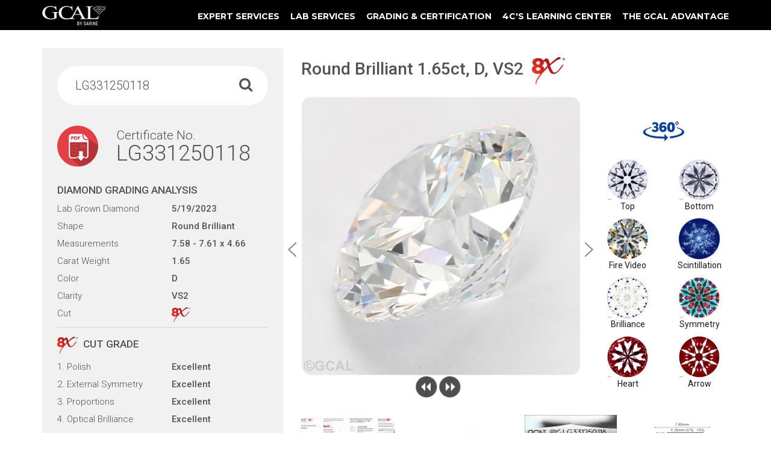

--- FILE ---
content_type: text/html; charset=UTF-8
request_url: https://www.gcalusa.com/certificate-search.html?certificate_id=LG331250118
body_size: 13520
content:
<!DOCTYPE html>
<html lang="en" >
<head>
        <!-- Global site tag (gtag.js) - Google Analytics -->
    <script async src="https://www.googletagmanager.com/gtag/js?id=UA-10315751-7"></script>
    <script>
      window.dataLayer = window.dataLayer || [];

      function gtag(){dataLayer.push(arguments);}

      gtag('js', new Date());

      gtag('config', 'UA-10315751-7');
    </script>
    
    <script type="text/javascript" src="//cdn.rlets.com/capture_configs/83f/b2c/696/8c64a8ca30020dfcf32db10.js" async="async"></script>
       
    <meta charset="utf-8">
    <meta http-equiv="X-UA-Compatible" content="IE=edge">
    <meta name="viewport" content="width=device-width, initial-scale=1.0, maximum-scale=1.0, minimum-scale=1.0, user-scalable=no">
    <!-- The above 3 meta tags *must* come first in the head; any other head content must come *after* these tags -->
    <title>Gem Certification & Assurance Lab</title>
    <meta name="Keywords" content="Gem Certification & Assurance Lab" >
    <meta name="Description" content="Gem Certification & Assurance Lab" >
    
    <!-- Bootstrap -->
    <link rel="icon" href="https://www.gcalusa.com/images/favicon.png" type="image/png" sizes="32x32">
    <link href="https://www.gcalusa.com/css/bootstrap.min.css" rel="stylesheet">
    <link href="https://www.gcalusa.com/css/font-awesome.min.css" rel="stylesheet">
    <link href="https://www.gcalusa.com/css/style.css?v=7484" rel="stylesheet"> 
    <link href="https://www.gcalusa.com/css/owl.carousel.min.css" rel="stylesheet"> 
    <link href="https://www.gcalusa.com/css/glightbox.css" rel="stylesheet"> 
    <link href="https://www.gcalusa.com/css/inner.css?v=2747" rel="stylesheet"> 
    <link href="https://www.gcalusa.com/css/font.css" rel="stylesheet"> 
    <link href="https://fonts.googleapis.com/css?family=Roboto:100,100i,300,300i,400,400i,500,500i,900,900i" rel="stylesheet"> 
    <link href="https://fonts.googleapis.com/css?family=Montserrat:400,500,700" rel="stylesheet"> 

    <!-- HTML5 shim and Respond.js for IE8 support of HTML5 elements and media queries -->
    <!-- WARNING: Respond.js doesn't work if you view the page via file:// -->
    <!--[if lt IE 9]>
    <script src="https://oss.maxcdn.com/html5shiv/3.7.2/html5shiv.min.js"></script>
    <script src="https://oss.maxcdn.com/respond/1.4.2/respond.min.js"></script>
    <![endif]-->  
</head>
<body>  
<div class="wrapper">
<div class="innerWrapper">
<!--header start here-->
<header class="certificateSearchHeader">    <div class="container">
        <!--logo start here-->
        <div class="row headerRow">
            <div class="col-md-2 col-sm-2 col-xs-3">
                <div class="logo">
                    <a href="https://www.gcalusa.com/" title="GCAL">
                        <!-- <img src="images/GCAL_Logo_ISO17025_white.png"  class="img-responsive hidden-xs" alt="GCAL" />
                        <img src="images/main-logo.png" class="img-responsive hidden-sm hidden-md hidden-lg" alt="GCAL" /> -->

                        <img src="https://www.gcalusa.com/images/main-logo.png" class="siteLogo1" alt="GCAL" />
                        <img src="https://www.gcalusa.com/images/main-logo-with-tagline-2.png" class="siteLogo2" alt="GCAL" />
                    </a>
                </div>
            </div>
            
            <div class="col-md-10 col-sm-10 col-xs-9 PL0">
                <div class="headerRight">
                    <!-- header rightpart start here-->
                    <ul>
                      <li class="newsBlogIcon first8x"><a href="https://www.gcalusa.com/gcal-8x-cut-grade.html" title="8x"><img width="40" src="https://www.gcalusa.com/images/gcal-8x-cut-grade/8x-color.png" alt="8x">  </a></li>
                        <li class="newsBlogIcon"><a href="https://www.gcalusa.com/blog" title="Blog" target="_blank"><img width="24" src="https://www.gcalusa.com/images/commentIcon.png" alt="News Blog"><span class="hidden-xs" >News Blog</span>  </a>
                        <li><a href="https://www.gcalmarketmonitor.com" target="_blank" title="Market Monitor"><img src="https://www.gcalusa.com/images/market-monitor.png" class="hideN" alt="Market Monitor"/> <img src="https://www.gcalusa.com/images/mobile-market-monitor.png" class="hideB" alt="Market Monitor"/> </a>
                        </li>
                        <li><a href="https://www.gemprint.com" target="_blank" title="Gemprint"><img src="https://www.gcalusa.com/images/gemprint.png" class="hideN" alt="Gemprint"/> <img src="https://www.gcalusa.com/images/mobile-gemprint.png" class="hideB" alt="Gemprint"/></a>
                        </li>
                        <li>
                            <a href="javascript:;" class="hideB mobileSearch"><i class="fa fa-search"></i></a>
                            <form method="get" action="https://www.gcalusa.com/certificate-search.html" class="search">  
                                <input name="certificate_id" id="certificate_id" placeholder="Enter your Certificate No." type="text">
                                <button type="submit"><i class="fa fa-search"></i></button>
                            </form>
                        </li>
                        
                    </ul>
                    <!-- header rightpart end here-->
                </div>
                <!--nav start here-->
                <nav>
                    <div class="hidden-lg hidden-md"> 
                        <a href="javascript:;" class="hideShowNav"><i class="fa fa-navicon"></i></a>
                    </div>
                    <div class="navContainer">
                        <div class="mainNavication">
                            <div class="mob-navHeader hidden-lg hidden-md">
                                <div class="siteLogo">
                                    <a href="https://www.gcalusa.com/" title="GCAL"><img src="https://www.gcalusa.com/images/GCAL_Logo_ISO17025_white.png"  class="img-responsive" alt="GCAL" /></a>
                                    <a href="javascript:;" class="pull-left hideShowNav">
                                        <i class="fa fa-angle-right"></i></a>
                                </div>
                            </div>
                            <ul>
                                <li>
                                <a href="https://www.gcalusa.com/expert-services.html" class="hidden-sm hidden-xs" title="Expert Services">Expert Services</a>
                                <a href="javascript:;" class="hidden-lg hidden-md mobileLink" title="Expert Services">Expert Services</a>
                                    <div class="subnav-content">
                                        <div class="hidden-lg hidden-md">
                                            <div class="dropdown-tittle">
                                                <a href="https://www.gcalusa.com/expert-services.html">Expert Services</a>
                                                <a href="javascript:;" class="pull-right drophideShowNav">
                                                    <i class="fa fa-angle-left"></i>
                                                </a>
                                            </div>
                                        </div>
                                        <ul>
                                            <li><a href="https://www.gcalusa.com/jewelry-appraisals.html" title="Jewelry Appraisals">Jewelry Appraisals</a></li>
                                            <li><a href="https://www.gcalusa.com/restoration-advisories.html" title="Damage & Restoration Advisories">Damage &amp; Restoration Advisories</a></li>
                                            <li><a href="https://www.gcalusa.com/risk-analyses.html" title="Risk Analysis for Insurance">Risk Analysis for Insurance</a></li>      
                                            <li><a href="https://www.gcalusa.com/inventory-collateral-audits.html" title="Inventory & Collateral Audits">Inventory &amp; Collateral Audits</a></li>
                                            <li><a href="https://www.gcalusa.com/litigation-testimony.html" title="Forensic &amp; Litigation Support">Forensic &amp; Litigation Support</a></li>
                                            <li><a href="https://www.gcalusa.com/law-enforcement-support.html" title="Law Enforcement Support">Law Enforcement Support</a></li>
                                            <li><a href="https://www.gcalusa.com/palmieri-bio.html" title="Donald A. Palmieri Bio">Donald A. Palmieri Bio</a></li>
                                            <li><a href="https://www.gcalusa.com/market-monitor.html" title="Palmier's Market Monitor">Palmier's Market Monitor</a></li>
                                            <li><a href="https://www.gcalusa.com/contact-us.html" title="Contact Us">Contact Us</a></li>
                                        </ul>
                                    </div>

                                </li>
                                <li>
                                <a href="https://www.gcalusa.com/lab-services.html"  class="hidden-sm hidden-xs" title="Lab Services">Lab Services</a>
                                <a href="javascript:;" class="hidden-lg hidden-md mobileLink"  title="Lab Services">Lab Services</a>
                                    <div class="subnav-content">
                                        <div class="hidden-lg hidden-md">
                                            <div class="dropdown-tittle">
                                                <a href="https://www.gcalusa.com/lab-services.html">Lab Services</a>
                                                <a href="javascript:;" class="pull-right drophideShowNav">
                                                    <i class="fa fa-angle-left"></i>
                                                </a>
                                            </div>
                                        </div>
                                        <ul>
                                            <li><a href="https://www.gcalusa.com/cut-analysis.html" title="Cut Analysis">Cut Analysis</a></li>
                                            <li><a href="https://www.gcalusa.com/diamond-journey.html" title="Diamond Journey">Diamond Journey</a></li>
                                            <li><a href="https://www.gcalusa.com/photography.html" title="Photography">Photography</a></li>
                                            <li><a href="https://www.gcalusa.com/gemprint.html" title="Gemprint">Gemprint</a></li>      
                                            <li><a href="https://www.gcalusa.com/laser-inscription.html" title="Laser Inscription">Laser Inscription</a></li>
                                            <li><a href="https://www.gcalusa.com/quality-assurance.html" title="Quality Assurance">Quality Assurance</a></li>
                                            <li><a href="https://www.gcalusa.com/lab-grown-detection.html" title="Natural Diamond Verification">Natural Diamond Verification</a></li>
                                            <li><a href="https://www.gcalusa.com/metal-testing.html" title="Precious Metal Testing">Precious Metal Testing</a></li>
                                        </ul>
                                    </div>
                                </li>
                                <li>
                                <a href="https://www.gcalusa.com/grading-certification.html"  class="hidden-sm hidden-xs" title="Grading &amp; Certification">Grading &amp; Certification</a>
                                <a href="javascript:;" class="hidden-lg hidden-md mobileLink"  title="Grading &amp; Certification">Grading &amp; Certification</a>
                                    <div class="subnav-content">
                                        <div class="hidden-lg hidden-md">
                                            <div class="dropdown-tittle">
                                                <a href="https://www.gcalusa.com/grading-certification.html">Grading &amp; Certification</a>
                                                <a href="javascript:;" class="pull-right drophideShowNav">
                                                    <i class="fa fa-angle-left"></i>
                                                </a>
                                            </div>
                                        </div>
                                        <ul>
                                            <li><a href="https://www.gcalusa.com/gcal-8x-cut-grade.html" title="GCAL 8X Cut Grade">GCAL <img src="/images/samll8x-color.png" class="smalcuticon" > Cut Grade</a></li>
                                            <li><a href="https://www.gcalusa.com/natural-diamonds.html" title="Natural Diamonds">Natural Diamonds</a></li>
                                            <li><a href="https://www.gcalusa.com/lab-grown-diamonds.html" title="Lab Grown Diamonds">Lab Grown Diamonds</a></li>
                                            <li><a href="https://www.gcalusa.com/fine-jewelry.html" title="Fine Jewelry">Fine Jewelry</a></li>      
                                            <li><a href="https://www.gcalusa.com/colored-diamonds.html" title="Colored Diamonds">Colored Diamonds</a></li>
                                            <li><a href="https://www.gcalusa.com/colored-gemstones.html" title="Colored Gemstones">Colored Gemstones</a></li>
                                            <li><a href="https://www.gcalusa.com/cultured-pearls.html" title="Cultured Pearls">Cultured Pearls</a></li>
                                            <li><a href="https://www.gcalusa.com/certificate.html" title="Verify Your Certificate">Verify Your Certificate</a></li>
                                            <li><a href="https://www.gcalusa.com/jewelers-mutual.html" title="Jewelers Mutual Insurance">Jewelers Mutual Insurance </a></li>
                                            <li><a href="https://www.gcalusa.com/new-client-application.html" title="New Client Application">New Client Application</a></li>
                                            <li><a href="https://www.gcalusa.com/submission-instructions.html" title="Submission Instructions">Submission Instructions</a></li>
                                            <li><a href="https://www.gcalusa.com/certificate.html" title="Elements of a Guarenteed Certificate">Elements of a Guarantee Certificate</a></li>
                                    
                                        </ul>
                                    </div>
                                </li>
                                <li>
                                <a href="https://www.gcalusa.com/4cs-learning-center.html"   class="hidden-sm hidden-xs" title="4c's Learning Center">4c's Learning Center</a>
                                <a href="javascript:;" class="hidden-lg hidden-md mobileLink"  title="4c's Learning Center">4c's Learning Center</a>
                                    <div class="subnav-content">
                                        <div class="hidden-lg hidden-md">
                                            <div class="dropdown-tittle">
                                                <a href="https://www.gcalusa.com/4cs-learning-center.html">4c's Learning Center</a>
                                                <a href="javascript:;" class="pull-right drophideShowNav">
                                                    <i class="fa fa-angle-left"></i>
                                                </a>
                                            </div>
                                        </div>
                                        <ul>
                                            <li><a href="https://www.gcalusa.com/diamond-carat-weight.html" title="Diamond Carat Weight">Diamond Carat Weight</a></li>
                                            <li><a href="https://www.gcalusa.com/diamond-color.html" title="Diamond Color">Diamond Color</a></li>
                                            <li><a href="https://www.gcalusa.com/diamond-clarity.html" title="Diamond Clarity">Diamond Clarity</a></li>      
                                            <li><a href="https://www.gcalusa.com/photomicrograph-library.html" title="Clarity Photomicrograph Gallery">Clarity Photomicrograph Gallery</a></li>
                                            <li><a href="https://www.gcalusa.com/diamond-cut.html" title="Diamond Cut">Diamond Cut</a></li>
                                            <li><a href="https://www.gcalusa.com/diamond-certification.html" title="Diamond Certification">Diamond Certification</a></li>
                                            <li><a href="https://www.gcalusa.com/affect-price.html" title="How the 4C's Affect Price">How the 4C's Affect Price</a></li>
                                            <li><a href="https://www.gcalusa.com/beyond-4c.html" title="Beyond the 4Cs">Beyond the 4Cs</a></li>
                                            <li><a href="https://www.gcalusa.com/instructional-diamond-grading.html" title="Instructional Diamond Grading">Instructional Diamond Grading</a></li>
                                            <li><a href="https://www.gcalusa.com/consumer-protection.html">Jewelry Consumer Resources</a></li>
                                        <!-- <li><a href="https://www.gcalusa.com/beyond-4c.html" title="About Diamonds">About Diamonds</a></li>
                                            <li><a href="https://www.gcalusa.com/beyond-4c.html" title="Fancy Color Diamonds">Fancy Color Diamonds</a></li>
                                            <li><a href="https://www.gcalusa.com/beyond-4c.html" title="Diamond Fluorescence">Diamond Fluorescence</a></li>
                                            <li><a href="https://www.gcalusa.com/beyond-4c.html" title="Diamond Treatments">Diamond Treatments</a></li>
                                            <li><a href="https://www.gcalusa.com/beyond-4c.html" title="Lab Grown Diamonds">Lab Grown Diamonds</a></li>
                                            <li><a href="https://www.gcalusa.com/lab-grown-diamonds-photo-gallery" title="Lab Grown Diamonds Photo Gallery">Lab Grown Diamonds Photo Gallery</a></li>
                                            <li><a href="https://www.gcalusa.com/beyond-4c.html" title="Diamond Simulants">Diamond Simulants</a></li>-->
                                            
                                           
                                        </ul>
                                    </div>
                                </li>
                                <li>
                                <a href="https://www.gcalusa.com/the-gcal-advantage.html"  class="hidden-sm hidden-xs" title="Expert Services">The GCAL ADVANTAGE</a>
                                <a href="javascript:;" class="hidden-lg hidden-md mobileLink"  title="Expert Services">The GCAL ADVANTAGE</a>
                                    <div class="subnav-content">
                                        <div class="hidden-lg hidden-md">
                                            <div class="dropdown-tittle">
                                                <a href="https://www.gcalusa.com/the-gcal-advantage.html">The GCAL ADVANTAGE</a>
                                                <a href="javascript:;" class="pull-right drophideShowNav">
                                                    <i class="fa fa-angle-left"></i>
                                                </a>
                                            </div>
                                        </div>
                                        <ul>
                                        <li><a href="https://www.gcalusa.com/about-gcal-sarine.html" title="About GCAL by Sarine">About GCAL By Sarine</a></li>
                                            <li><a href="https://www.gcalusa.com/our-philosophy.html" title="Our Philosophy">Our Philosophy</a></li>
                                            
                                            <li><a href="https://www.gcalusa.com/our-standards.html" title="Our Standards">Our Standards</a></li>
                                            <li><a href="https://www.gcalusa.com/our-guarantee.html" title="Our Guarantee">Our Guarantee</a></li>      
                                            <li><a href="https://www.gcalusa.com/accreditation.html" title="ISO 17025 Accreditation">ISO 17025 Accreditation</a></li>
                                            <li><a href="https://www.gcalusa.com/diamond-journey.html" title="Diamond Journey">Diamond Journey</a></li>
                                            <li><a href="https://www.gcalusa.com/curriculum-vitae.html" title="GCAL CV">GCAL CV</a></li>
                                            <li><a href="https://www.gcalusa.com/client-testimonials.html" title="Testimonials">Testimonials</a></li>
                                            <li><a href="https://www.gcalusa.com/media.html" title="In the Media">In the Media</a></li>
                                            <li><a href="https://www.gcalusa.com/contact-us.html" title="Contact Us">Contact Us</a></li>
                                            <li><a href="https://www.gcalusa.com/blog" title="Blog" target="_blank">Blog</a></li>
                                        </ul>
                                    </div>
                                </li>
                                                            </ul>
                        </div>
                    </div>
                </nav>
                <!--nav end here-->
            </div>
        </div>
        <!--logo end here-->
    </div>
</header>
<div class="bodyContainer certificateSearchWrapper">
    <div class="container searchContainer">
        <div class="diamondDetail">
            <div class="diamondLeftPart hidden-sm hidden-xs" >
                                    <div class="diamondDis">
                        <div class="diamondSearch">
                            <form method="get" action="https://www.gcalusa.com/certificate-search.html">
                                <input type="text" placeholder="Type your cert number" name="certificate_id" id="certificate_id" value="LG331250118" />
                                <button type="submit"><i class="fa fa-search"></i></button>
                            </form>
                        </div>
                        <div class="certificateText">
                            <a class="hidden-sm hidden-xs" href="https://images.gemfacts.com/GCALImages/certs/GCAL331250118.pdf" target="_blank"><img src="/images/icons/pdf-icon.png"></a>
                            <div>  <span> Certificate No.</span>
                                LG331250118                            </div>
                        </div>
                        <h2>Diamond Grading Analysis</h2>
                        <ul class="diamondListing" style="border-bottom:1px solid #d8d8d8; margin-bottom: 15px;">
                                                            <li>
                                    <div class="row">
                                        <div class="col-md-6 col-sm-6 col-xs-6">
                                            Lab Grown Diamond                                        </div>
                                        <div class="col-md-6 col-sm-6 col-xs-6">
                                            5/19/2023                                        </div>
                                    </div>
                                </li>
                                                                <li>
                                    <div class="row">
                                        <div class="col-md-6 col-sm-6 col-xs-6">                                                 
                                            Shape
                                        </div>
                                        <div class="col-md-6 col-sm-6 col-xs-6">
                                            Round Brilliant                                        </div>
                                    </div>
                                </li>
                                                                <li>
                                    <div class="row">
                                        <div class="col-md-6 col-sm-6 col-xs-6">
                                            Measurements
                                        </div>
                                        <div class="col-md-6 col-sm-6 col-xs-6">
                                            7.58 - 7.61 x 4.66                                        </div>
                                    </div>
                                </li>
                                                                <li>
                                    <div class="row">
                                        <div class="col-md-6 col-sm-6 col-xs-6">
                                            Carat Weight
                                        </div>
                                        <div class="col-md-6 col-sm-6 col-xs-6">
                                            1.65                                        </div>
                                    </div>
                                </li>
                                                                <li>
                                    <div class="row">
                                        <div class="col-md-6 col-sm-6 col-xs-6">
                                            Color
                                        </div>
                                        <div class="col-md-6 col-sm-6 col-xs-6">
                                            D                                        </div>
                                    </div>
                                </li>
                                                                <li>
                                    <div class="row">
                                        <div class="col-md-6 col-sm-6 col-xs-6">
                                            Clarity
                                        </div>
                                        <div class="col-md-6 col-sm-6 col-xs-6">
                                            VS2                                        </div>
                                    </div>
                                </li>
                                                                <li>
                                    <div class="row">
                                        <div class="col-md-6 col-sm-6 col-xs-6">
                                            Cut
                                        </div>
                                        <div class="col-md-6 col-sm-6 col-xs-6">
                                            <img src="/images/8x-color.png" style="width:20%">                                        </div>
                                    </div>
                                </li>
                                </ul><h2><img src="/images/8x-color.png" style="width: 10%;">&nbsp; CUT GRADE</h2><ul class="diamondListing">
                                <li>
                                    <div class="row">
                                        <div class="col-md-6 col-sm-6 col-xs-6">1. Polish</div>
                                        <div class="col-md-6 col-sm-6 col-xs-6">Excellent</div>
                                    </div>
                                </li>
                                <li>
                                    <div class="row">
                                        <div class="col-md-6 col-sm-6 col-xs-6">2. External Symmetry</div>
                                        <div class="col-md-6 col-sm-6 col-xs-6">Excellent</div>
                                    </div>
                                </li>
                                <li>
                                    <div class="row">
                                        <div class="col-md-6 col-sm-6 col-xs-6">3. Proportions</div>
                                        <div class="col-md-6 col-sm-6 col-xs-6">Excellent</div>
                                    </div>
                                </li>
                                <li>
                                    <div class="row">
                                        <div class="col-md-6 col-sm-6 col-xs-6">4. Optical Brilliance</div>
                                        <div class="col-md-6 col-sm-6 col-xs-6">Excellent</div>
                                    </div>
                                </li>
                                <li>
                                    <div class="row">
                                        <div class="col-md-6 col-sm-6 col-xs-6">5. Fire</div>
                                        <div class="col-md-6 col-sm-6 col-xs-6">Excellent</div>
                                    </div>
                                </li>
                                <li>
                                    <div class="row">
                                        <div class="col-md-6 col-sm-6 col-xs-6">6. Scintillation</div>
                                        <div class="col-md-6 col-sm-6 col-xs-6">Excellent</div>
                                    </div>
                                </li>
                                <li>
                                    <div class="row">
                                        <div class="col-md-6 col-sm-6 col-xs-6">7. Optical Symmetry</div>
                                        <div class="col-md-6 col-sm-6 col-xs-6">Excellent</div>
                                    </div>
                                </li>
                                                                    <li>
                                        <div class="row">
                                            <div class="col-md-6 col-sm-6 col-xs-6">8. Hearts & Arrows</div>
                                            <div class="col-md-6 col-sm-6 col-xs-6">Excellent</div>
                                        </div>
                                    </li>
                                                        </ul>
                        <ul class="diamondListing">

                                                            <li>
                                    <div class="row">
                                        <div class="col-md-6 col-sm-6 col-xs-6">
                                            Depth %
                                        </div>
                                        <div class="col-md-6 col-sm-6 col-xs-6">
                                            61.3%                                        </div>
                                    </div>
                                </li>
                                                                <li>
                                    <div class="row">
                                        <div class="col-md-6 col-sm-6 col-xs-6">                                                 
                                            Table %
                                        </div>
                                        <div class="col-md-6 col-sm-6 col-xs-6">
                                            57%                                        </div>
                                    </div>
                                </li>
                                                                <li>
                                    <div class="row">
                                        <div class="col-md-6 col-sm-6 col-xs-6">
                                            Girdle Thickness
                                        </div>
                                        <div class="col-md-6 col-sm-6 col-xs-6">
                                            Medium - Sl.Thick                                        </div>
                                    </div>
                                </li>
                                                                <li>
                                    <div class="row">
                                        <div class="col-md-6 col-sm-6 col-xs-6">
                                            Girdle Condition
                                        </div>
                                        <div class="col-md-6 col-sm-6 col-xs-6">
                                            Faceted                                        </div>
                                    </div>
                                </li>
                                                                <li>
                                    <div class="row">
                                        <div class="col-md-6 col-sm-6 col-xs-6">
                                            Culet
                                        </div>
                                        <div class="col-md-6 col-sm-6 col-xs-6">
                                            None                                        </div>
                                    </div>
                                </li>
                                                                <li>
                                    <div class="row">
                                        <div class="col-md-6 col-sm-6 col-xs-6">
                                            Crown Height %
                                        </div>
                                        <div class="col-md-6 col-sm-6 col-xs-6">
                                            15.0%                                        </div>
                                    </div>
                                </li>
                                                                <li>
                                    <div class="row">
                                        <div class="col-md-6 col-sm-6 col-xs-6">
                                            Crown Angle
                                        </div>
                                        <div class="col-md-6 col-sm-6 col-xs-6">
                                            35.0°                                        </div>
                                    </div>
                                </li>
                                                                <li>
                                    <div class="row">
                                        <div class="col-md-6 col-sm-6 col-xs-6">
                                            Pavilion Depth %
                                        </div>
                                        <div class="col-md-6 col-sm-6 col-xs-6">
                                            43.0%                                        </div>
                                    </div>
                                </li>
                                                                <li>
                                    <div class="row">
                                        <div class="col-md-6 col-sm-6 col-xs-6">
                                            Pavilion Angle                                         </div>
                                        <div class="col-md-6 col-sm-6 col-xs-6">
                                            40.8°                                        </div>
                                    </div>
                                </li>
                                                                <li>
                                    <div class="row">
                                        <div class="col-md-6 col-sm-6 col-xs-6">
                                            Fluorescence
                                        </div>
                                        <div class="col-md-6 col-sm-6 col-xs-6">
                                            None                                        </div>
                                    </div>
                                </li>
                                                                <li>
                                    <div class="row">
                                        <div class="col-md-6 col-sm-6 col-xs-6">
                                            Grade Setting Inclusion
                                        </div>
                                        <div class="col-md-6 col-sm-6 col-xs-6">
                                            Crystals                                        </div>
                                    </div>
                                </li>
                                                                <li>
                                    <div class="row">
                                        <div class="col-md-6 col-sm-6 col-xs-6">
                                            Inclusion Location
                                        </div>
                                        <div class="col-md-6 col-sm-6 col-xs-6">
                                            Star, Bezel                                        </div>
                                    </div>
                                </li>
                                                                <li>
                                    <div class="row">
                                        <div class="col-md-6 col-sm-6 col-xs-6">
                                            Clarity Treatment
                                        </div>
                                        <div class="col-md-6 col-sm-6 col-xs-6">
                                            None                                        </div>
                                    </div>
                                </li>
                                                        </ul>
                    </div>
                                </div>

            <!-- Diamond Search Form For Devices Starts Here -->
            <div class="container-fluid PL0 PR0 hidden-lg hidden-md ">
                <div class="diamondDis searchBox">
                    <div class="diamondSearch">
                        <form method="get" action="https://www.gcalusa.com/certificate-search.html">
                            <input type="text" placeholder="Type your cert number" name="certificate_id" id="certificate_id" value="LG331250118" />
                            <button type="submit"><i class="fa fa-search"></i></button>
                        </form>
                    </div>
                    <div class="certificateText">
                        <a class="pdfLink" href="https://images.gemfacts.com/GCALImages/certs/GCAL331250118.pdf" target="_blank"><img src="/images/icons/pdf-icon.png"></a>
                        <div class="certificateNo">  
                            <span> Certificate No.</span>
                            LG331250118                        </div>
                    </div>
                </div>
            </div>
            <!-- Diamond Search Form For Devices Ends Here -->

            <div class="diamondRightPart" >
                <div class="diamondRight">
                    <div id="small_360_div">
                        <div class="diamondBigimg">
                            <div id="main_area">
                                <!-- Page Heading Row Starts Here -->
                                <div class="row mt-0 mt-lg-3">
                                    <div class="col-xs-12">
                                        <h1>
                                                                                        Round Brilliant 
                                            1.65ct, 
                                            D,                                             VS2 &nbsp;<img src="/images/8x-color.png" > 
                                            <!-- <span class="hidden-lg hidden-md  pull-right">
                                            <a href="" target="_blank">
                                            <img src="/images/icons/pdf-icon.png"></a>
                                            </span> -->
                                        </h1>
                                    </div>
                                </div>
                                <!-- Page Heading Row Ends Here -->

                                <!-- Diamond Shapes Carousel Wrapper Starts Here -->
                                <div class="row previewWrapper row360 
                                round_big_fire_video_mobile newpreviewWrapper">


                                    <div class="col-md-8 col-xs-12 previewBox hidden-md hidden-lg iframeActive" id="carousel-bounding-box-deleted-mobile">
                                                                                <iframe width="100%" class="mobileIframe" frameborder="0" scrolling="no" src="https://images.gemfacts.com/GCALimages/Certs/Vision360.html?d=331250118&btn=1" id="360_frame_small_mobile"></iframe>
                                                                            </div>

                                    <div class="col-md-8 col-xs-12 previewBox hidden-xs hidden-sm" id="carousel-bounding-box-deleted">
                                        <div class="carousel slide diamondCarousel" id="myCarousel">
                                            <!-- Carousel items -->
                                            <div class="carousel-inner round_big_fire_video">
                                                                                                    <div class="active  item item-iframe" data-slide-number="0" data-toggle="modal" data-target="#360DegreeModal">  
                                                        <div class="item-inner">
                                                            <iframe  width="100%" height="auto" frameborder="0" scrolling="no" src="" id="360_frame_small"></iframe>
                                                        </div>
                                                    </div>
                                                                                                                                                        <div class="item" data-slide-number="1" data-toggle="modal" data-target="#topImgUrlModal">
                                                        <div class="item-inner">
                                                            <img src="/timthumb/timthumb.php?w=900&src=https://images.gemfacts.com/GCALImages/certs/t/331250118t.jpg" >
                                                        </div>
                                                    </div>
                                                                                                                                                        <div class="item" data-slide-number="2" data-toggle="modal" data-target="#bottomImgUrlModal">
                                                        <div class="item-inner">
                                                            <img src="/timthumb/timthumb.php?w=900&src=https://images.gemfacts.com/GCALImages/certs/b/331250118b.jpg" >
                                                        </div> 
                                                    </div> 

                                                                                                        <div class=" item item-iframe" data-slide-number="3">  
                                                                                                                <div class="item-inner eight-fire-video">
                                                            <iframe width="100%" height="auto" frameborder="0" scrolling="no" src="" id="360_frame_small_fire"></iframe>
                                                                                                                </div>
                                                    </div>
                                                                                                                                                        <div class="item" data-slide-number="4" >
                                                        <div class="item-inner">
                                                            <img src="https://images.gemfacts.com/GCALImages/certs/g/331250118ga.gif" >
                                                        </div>
                                                    </div>
                                                                                                                                                        <div  class="item" data-slide-number="5" data-toggle="modal" data-target="#brImgUrlModal">
                                                        <div class="item-inner">
                                                            <img src="/timthumb/timthumb.php?w=900&src=https://images.gemfacts.com/GCALImages/certs/br/331250118br.jpg">
                                                        </div>
                                                    </div>
                                                                                                                                                        <div class="item" data-slide-number="6" data-toggle="modal" data-target="#symImgUrlModal">
                                                        <div class="item-inner">
                                                            <img src="/timthumb/timthumb.php?w=900&src=https://images.gemfacts.com/GCALImages/certs/y/331250118y.jpg">
                                                        </div>
                                                    </div>
                                                                                                                                                        <div class="item" data-slide-number="7" data-toggle="modal" data-target="#heartImgUrlModal">
                                                        <div class="item-inner">
                                                            <img src="https://images.gemfacts.com/GCALImages/certs/h/331250118h.jpg">
                                                        </div>
                                                    </div>
                                                                                                        <div class="item" data-slide-number="8" data-toggle="modal" data-target="#arrowImgUrlModal">
                                                        <div class="item-inner">
                                                            <img src="https://images.gemfacts.com/GCALImages/certs/ar/331250118ar.jpg" >
                                                        </div>
                                                    </div>
                                                     
                                                <script type="text/javascript">
                                                    function load360Video(frame_id, video_src, modal_id, height){
                                                        $('#360_frame_small').attr('src', '');
                                                        $('#360_frame_large').attr('src', '');
                                                        //$('#purebrilliance_frame').attr('src', '');
                                                        setTimeout(function(){ 
                                                            $('#'+frame_id).attr('src', video_src);
                                                            if (modal_id != '') {
                                                                $('#'+modal_id).modal('handleUpdate');
                                                                $('#purebrilliance_frame').attr('height', height);
                                                            }
                                                            }, 600)
                                                    }
                                                    function load360VideoFire(frame_id, video_src){
                                                        $('#360_frame_small_fire').attr('src', '');
                                                        //$('#360_frame_large_fire').attr('src', '');
                                                        setTimeout(function(){ 
                                                            $('#'+frame_id).attr('src', video_src);
                                                            }, 600)
                                                    }
                                                </script>
                                            </div>

                                            <!-- Carousel nav -->
                                            <a class="left carousel-control" href="#myCarousel" role="button" data-slide="prev">
                                                <span class="glyphicon glyphicon-chevron-left"></span>                                       
                                            </a>
                                            <a class="right carousel-control" href="#myCarousel" role="button" data-slide="next">
                                                <span class="glyphicon glyphicon-chevron-right"></span>                                       
                                            </a>                                
                                        </div>
                                    </div>

                                    
                                        <div class="col-md-4 col-xs-12 previewThumbs hidden-md hidden-lg">
                                            <div id="slider-thumbs">
                                                <ul class="hide-bullets">
                                                                                                            
                                                        <li class=""  style="width: 20%">
                                                            <a href="javascript:;" onclick="showFullImage('https://images.gemfacts.com/GCALimages/Certs/Vision360.html?d=331250118&btn=1', '1'); $('#360_frame_small_mobile').removeClass('fireVideoiFrame');">
                                                                <img src="/images/diamond-img/thum/360-degree.png">
                                                            </a>
                                                            <br />
                                                            <div class="imgText hidden-lg hidden-md ">360</div>
                                                        </li>
                                                                                                                <li class=""  style="width: 20%">
                                                            <a href="javascript:;" onclick="showFullImage('/timthumb/timthumb.php?w=900&src=https://images.gemfacts.com/GCALImages/certs/t/331250118t.jpg', '0')"><img src="/timthumb/timthumb.php?w=900&src=https://images.gemfacts.com/GCALImages/certs/t/331250118t.jpg"></a>
                                                            <br />
                                                            <div class="imgText ">Top</div>
                                                        </li>
                                                                                                                <li   style="width: 20%">
                                                            <a href="javascript:;" onclick="showFullImage('/timthumb/timthumb.php?w=900&src=https://images.gemfacts.com/GCALImages/certs/b/331250118b.jpg', '0')"><img src="/timthumb/timthumb.php?w=900&src=https://images.gemfacts.com/GCALImages/certs/b/331250118b.jpg"></a>
                                                            <br />
                                                            <div class="imgText">Bottom</div>
                                                        </li>
                                                         
                                                            <li   style="width: 20%">
                                                                <a href="javascript:;" onclick="showFullImage('https://images.gemfacts.com/GCALimages/Certs/331250118.html', '1'); $('#360_frame_small_mobile').addClass('fireVideoiFrame');">
                                                                    <img src="/timthumb/timthumb.php?w=900&src=https://images.gemfacts.com/GCALImages/certs/y/331250118.png">
                                                                </a>
                                                                <br />
                                                                <div class="imgText ">Fire Video</div>
                                                            </li>
                                                                                                                     
                                                            <li   style="width: 20%">
                                                                <a href="javascript:;" onclick="showFullImage('https://images.gemfacts.com/GCALImages/certs/g/331250118ga.gif', '0')">
                                                                    <img src="https://images.gemfacts.com/GCALImages/certs/g/331250118ga.bmp">
                                                                </a>
                                                                <br />
                                                                <div class="imgText ">Scintillation</div>
                                                            </li>
                                                                                                                    <li   style="width: 20%">
                                                            <a href="javascript:;" onclick="showFullImage('/timthumb/timthumb.php?w=900&src=https://images.gemfacts.com/GCALImages/certs/br/331250118br.jpg', '0')"><img src="/timthumb/timthumb.php?w=900&src=https://images.gemfacts.com/GCALImages/certs/br/331250118br.jpg"></a>
                                                            <div class="imgText">Brilliance</div>
                                                        </li>
                                                                                                                <li   style="width: 20%">
                                                            <a href="javascript:;" onclick="showFullImage('/timthumb/timthumb.php?w=900&src=/timthumb/timthumb.php?w=900&src=https://images.gemfacts.com/GCALImages/certs/y/331250118y.jpg', '0')"><img src="https://images.gemfacts.com/GCALImages/certs/y/331250118y.jpg"></a>
                                                            <div class="imgText">Symmetry</div>
                                                        </li>
                                                                                                                <li   style="width: 20%">
                                                            <a href="javascript:;" onclick="showFullImage('https://images.gemfacts.com/GCALImages/certs/h/331250118h.jpg', '0')"><img src="https://images.gemfacts.com/GCALImages/certs/h/331250118h.jpg"></a>
                                                            <div class="imgText">
                                                               Heart                                                            </div>
                                                        </li>
                                                                                                                <li   style="width: 20%">
                                                            <a href="javascript:;" onclick="showFullImage('https://images.gemfacts.com/GCALImages/certs/ar/331250118ar.jpg', '0')"><img src="https://images.gemfacts.com/GCALImages/certs/ar/331250118ar.jpg"></a>
                                                            <div class="imgText">
                                                            Arrow                                                            </div>
                                                        </li>
                                                                                                        </ul>             
                                            </div>
                                        </div>

                                        
                                    <div class="col-md-4 col-xs-12 previewThumbs hidden-xs hidden-sm">
                                        <div id="slider-thumbs"  class="small-thumbs">
                                            <ul class="hide-bullets">
                                                                                                        <li class="oddFirstLi">
                                                            <a href="javascript:;" id="carousel-selector-0" onclick="load360Video('360_frame_small', 'https://images.gemfacts.com/GCALimages/Certs/Vision360.html?d=331250118&btn=1', '', '');" >
                                                                <img src="/images/diamond-img/thum/360-degree.png" ></a>
                                                            <br />
                                                            <div class="imgText hidden-lg hidden-md ">360</div>
                                                        </li>
                                                    
                                                                                                        <li class="">
                                                        <a href="javascript:;"  id="carousel-selector-1" ><img src="/timthumb/timthumb.php?w=900&src=https://images.gemfacts.com/GCALImages/certs/t/331250118t.jpg" ></a>
                                                        <br />
                                                        <div class="imgText ">Top</div>
                                                    </li>
                                                                                                        <li >
                                                        <a href="javascript:;" id="carousel-selector-2" ><img src="/timthumb/timthumb.php?w=900&src=https://images.gemfacts.com/GCALImages/certs/b/331250118b.jpg" ></a>
                                                        <br />
                                                        <div class="imgText">Bottom</div>
                                                    </li>
                                                     
                                                        <li >
                                                            <a href="javascript:;" id="carousel-selector-3" >
                                                                <img src="https://images.gemfacts.com/GCALImages/certs/y/331250118.png" ></a>
                                                            <br />
                                                            <div class="imgText">Fire Video</div>
                                                        </li>
                                                                                                             
                                                        <li >
                                                            <a href="javascript:;" id="carousel-selector-4" >
                                                                <img src="https://images.gemfacts.com/GCALImages/certs/g/331250118ga.bmp" ></a>
                                                            <br />
                                                            <div class="imgText">Scintillation</div>
                                                        </li>
                                                                                                            <li >
                                                        <a href="javascript:;" id="carousel-selector-5" ><img src="/timthumb/timthumb.php?w=900&src=https://images.gemfacts.com/GCALImages/certs/br/331250118br.jpg" ></a>
                                                        <div class="imgText">Brilliance</div>
                                                    </li>
                                                                                                        <li >
                                                        <a href="javascript:;" id="carousel-selector-6" ><img src="/timthumb/timthumb.php?w=900&src=https://images.gemfacts.com/GCALImages/certs/y/331250118y.jpg" ></a>

                                                        <div class="imgText">Symmetry</div>
                                                    </li>
                                                                                                        <li >
                                                        <a href="javascript:;" id="carousel-selector-7" ><img src="https://images.gemfacts.com/GCALImages/certs/h/331250118h.jpg" ></a>
                                                        <div class="imgText">
                                                        Heart                                                        </div>
                                                    </li>
                                                                                                        <li >
                                                        <a href="javascript:;" id="carousel-selector-8" ><img src="https://images.gemfacts.com/GCALImages/certs/ar/331250118ar.jpg" ></a>
                                                        <div class="imgText">
                                                        Arrow                                                        </div>
                                                    </li>
                                                                                                </ul>                 
                                        </div>
                                    </div>
                                    <script type="text/javascript"> 
                                        function showFullImage(img_src, is_iframe){
                                            //$('#carousel-bounding-box-deleted-mobile').html('');
                                            $('#carousel-bounding-box-deleted-mobile').removeClass('iframeActive');
                                            $('#carousel-bounding-box-deleted-mobile').removeClass('noPaddingHeightAuto');
                                            if (is_iframe == '0') {
                                                $('#carousel-bounding-box-deleted-mobile').html('<img src="'+img_src+'" width="100%">');
                                            } else if (is_iframe == '1') {
                                                $('#carousel-bounding-box-deleted-mobile').addClass('iframeActive');
                                                $('#carousel-bounding-box-deleted-mobile').html('<iframe width="100%" class="mobileIframe" frameborder="0" scrolling="no" src="'+img_src+'" id="360_frame_small_mobile"></iframe>');
                                            } else if (is_iframe == '2') {
                                                $('#carousel-bounding-box-deleted-mobile').addClass('iframeActive noPaddingHeightAuto');
                                                $('#carousel-bounding-box-deleted-mobile').html('<video width="100%" class="mobileIframe" height="auto" loop autoplay="autoplay" id="360_frame_small_mobile"><source src="'+img_src+'" type="video/mp4"></video>');
                                            }
                                        }
                                    </script>
                                </div>
                                <!-- Diamond Shapes Carousel Wrapper Ends Here -->
                            </div>
                        </div>
                    </div>


                    <div class="row MB20" id="big_360_div" style="display: none;">
                        <div class="col-md-12 col-sm-12">
                            <div class="diamondBigimg">
                                <div class="fullIframe" >
                                    <iframe width="100%" height="650px" frameborder="0" scrolling="no" src="" id="360_frame_large"></iframe>
                                    <a href="javascript:;" class="icon-collapse" onclick="$('#big_360_div').hide('slow'); $('#small_360_div').show('slow'); reload360URL('1');"><img src="https://www.gcalusa.com/images/icon-collapse.png"></a>
                                </div>
                            </div>
                        </div>
                    </div>


                    <!-- Brand Diamention Images Starts Here -->
                    <div class="brandLogo brandModals hidden-md hidden-lg">
                        <div class="row">
                            <div class="col-xs-3">
                                <div class="imgBar ">
                                    <a href="javascript:;" onclick="showFullImage('https://images.gemfacts.com/GCALImages/certs/GCAL331250118.jpg', '0')">
                                        <img src="https://images.gemfacts.com/GCALImages/certs/GCAL331250118.jpg" />
                                    </a>
                                </div>
                                <div class="title">Certificate</div>
                            </div>

                            <div class="col-xs-3">
                                <div class="imgBar">
                                    <a href="javascript:;" onclick="showFullImage('https://images.gemfacts.com/GCALImages/certs/g/331250118g.gif', '0')">
                                        <img src="/images/diamond-img/gemprint.jpg" />
                                    </a>
                                </div>
                                <div class="title">Gemprint</div>
                            </div>

                            <div class="col-xs-3">
                                <div class="imgBar">
                                    <a href="javascript:;" onclick="showFullImage('https://images.gemfacts.com/GCALImages/certs/i/331250118i.jpg', '0')">
                                        <img src="https://images.gemfacts.com/GCALImages/certs/i/331250118i.jpg" />
                                    </a>
                                </div>
                                <div class="title">Laser Inscription</div>
                            </div>

                            <div class="col-xs-3">
                                <div class="imgBar">
                                    <a href="javascript:;" onclick="showFullImage('https://images.gemfacts.com/GCALImages/certs/p/331250118p.gif', '0')">
                                        <img src="https://images.gemfacts.com/GCALImages/certs/p/331250118p.gif" />
                                    </a>
                                </div>
                                <div class="title">Proportion</div>
                            </div>
                        </div>
                    </div>
                    <!-- Brand Diamention Images Ends Here -->

                    <!-- Brand Diamention Images Starts Here -->
                    <div class="brandLogo brandModals hidden-xs hidden-sm">
                        <div class="row">
                            <div class="col-xs-3">
                                <div class="imgBar ">
                                    <a href="javascript:;" data-toggle="modal" data-target="#certificateModal">
                                        <img src="https://images.gemfacts.com/GCALImages/certs/GCAL331250118.jpg" />
                                    </a>
                                </div>
                                <div class="title">Certificate</div>

                                <div class="modal modal-diamonds fade imgModal" id="certificateModal" tabindex="-1" role="dialog" aria-labelledby="myModalLabel">
                                    <div class="modal-dialog modal-fluid" role="document">
                                        <div class="modal-content">
                                            <div class="modal-header">
                                                <button type="button" class="close" data-dismiss="modal" aria-label="Close"><span aria-hidden="true">&times;</span></button>
                                                <h4 class="modal-title" >Certificate </h4>
                                            </div>
                                            <div class="modal-body">
                                                <img src="https://images.gemfacts.com/GCALImages/certs/GCAL331250118.jpg" />
                                            </div>
                                        </div>
                                    </div>
                                </div>
                            </div>

                            <div class="col-xs-3">
                                <div class="imgBar">
                                    <a href="javascript:;" data-toggle="modal" data-target="#gemprintModal">
                                        <img src="/images/diamond-img/gemprint.jpg" />
                                    </a>
                                </div>
                                <div class="title">Gemprint</div>
                                <div class="modal modal-diamonds fade imgModal" id="gemprintModal" tabindex="-1" role="dialog" aria-labelledby="myModalLabel">
                                    <div class="modal-dialog modal-fluid" role="document">
                                        <div class="modal-content">
                                            <div class="modal-header">
                                                <button type="button" class="close" data-dismiss="modal" aria-label="Close"><span aria-hidden="true">&times;</span></button>
                                                <h4 class="modal-title" >Gemprint </h4>
                                            </div>
                                            <div class="modal-body">
                                                <img src="https://images.gemfacts.com/GCALImages/certs/g/331250118g.gif" height="600px"/>
                                            </div>
                                        </div>
                                    </div>
                                </div>
                            </div>

                            <div class="col-xs-3">
                                <div class="imgBar">
                                    <a href="javascript:;" data-toggle="modal" data-target="#laserInscriptionModal">
                                        <img src="https://images.gemfacts.com/GCALImages/certs/i/331250118i.jpg" />
                                    </a>
                                </div>
                                <div class="title">Laser Inscription</div>
                                <div class="modal modal-diamonds fade imgModal" id="laserInscriptionModal" tabindex="-1" role="dialog" aria-labelledby="myModalLabel">
                                    <div class="modal-dialog modal-fluid" role="document">
                                        <div class="modal-content">
                                            <div class="modal-header">
                                                <button type="button" class="close" data-dismiss="modal" aria-label="Close"><span aria-hidden="true">&times;</span></button>
                                                <h4 class="modal-title" >Laser Inscription </h4>
                                            </div>
                                            <div class="modal-body">
                                                <img src="https://images.gemfacts.com/GCALImages/certs/i/331250118i.jpg" />
                                            </div>
                                        </div>
                                    </div>
                                </div>
                            </div>

                            <div class="col-xs-3">
                                <div class="imgBar">
                                    <a href="javascript:;" data-toggle="modal" data-target="#proportionDiagramModal">
                                        <img src="https://images.gemfacts.com/GCALImages/certs/p/331250118p.gif" />
                                    </a>
                                </div>
                                <div class="title">Proportion Diagram</div>
                                <div class="modal modal-diamonds fade imgModal" id="proportionDiagramModal" tabindex="-1" role="dialog" aria-labelledby="myModalLabel">
                                    <div class="modal-dialog modal-fluid" role="document">
                                        <div class="modal-content">
                                            <div class="modal-header">
                                                <button type="button" class="close" data-dismiss="modal" aria-label="Close"><span aria-hidden="true">&times;</span></button>
                                                <h4 class="modal-title" >Proportion Diagram </h4>
                                            </div>
                                            <div class="modal-body">
                                                <img src="https://images.gemfacts.com/GCALImages/certs/p/331250118p.gif" />
                                            </div>
                                        </div>
                                    </div>
                                </div>
                            </div>
                        </div>
                    </div>
                    <!-- Brand Diamention Images Ends Here -->

                    <div class="row">
                        <!-- Diamond Grading Table Starts Here -->
                        <div class="col-md-12 hidden-lg hidden-md">
                                                            <div class="diamondDis">
                                    <h2 class="title">Diamond Grading Analysis</h2>
                                    <ul class="diamondListing" style="border-bottom:1px solid #d8d8d8; margin-bottom: 15px;">
                                                                                    <li>
                                                <div class="row">
                                                    <div class="col-md-6 col-sm-6 col-xs-6">
                                                        Lab Grown Diamond                                                    </div>
                                                    <div class="col-md-6 col-sm-6 col-xs-6">
                                                        5/19/2023                                                    </div>
                                                </div>
                                            </li>
                                                                                        <li>
                                                <div class="row">
                                                    <div class="col-md-6 col-sm-6 col-xs-6">
                                                        Shape
                                                    </div>
                                                    <div class="col-md-6 col-sm-6 col-xs-6">
                                                        Round Brilliant                                                    </div>
                                                </div>
                                            </li>
                                                                                        <li>
                                                <div class="row">
                                                    <div class="col-md-6 col-sm-6 col-xs-6">
                                                        Measurements
                                                    </div>
                                                    <div class="col-md-6 col-sm-6 col-xs-6">
                                                        7.58 - 7.61 x 4.66                                                    </div>
                                                </div>
                                            </li>
                                                                                        <li>
                                                <div class="row">
                                                    <div class="col-md-6 col-sm-6 col-xs-6">
                                                        Carat Weight
                                                    </div>
                                                    <div class="col-md-6 col-sm-6 col-xs-6">
                                                        1.65                                                    </div>
                                                </div>
                                            </li>
                                                                                        <li>
                                                <div class="row">
                                                    <div class="col-md-6 col-sm-6 col-xs-6">
                                                        Color
                                                    </div>
                                                    <div class="col-md-6 col-sm-6 col-xs-6">
                                                        D                                                    </div>
                                                </div>
                                            </li>
                                                                                        <li>
                                                <div class="row">
                                                    <div class="col-md-6 col-sm-6 col-xs-6">
                                                        Clarity
                                                    </div>
                                                    <div class="col-md-6 col-sm-6 col-xs-6">
                                                        VS2                                                    </div>
                                                </div>
                                            </li>
                                                                                        <li>
                                                <div class="row">
                                                    <div class="col-md-6 col-sm-6 col-xs-6">
                                                        Cut
                                                    </div>
                                                    <div class="col-md-6 col-sm-6 col-xs-6">
                                                        <img src="/images/8x-color.png" style="width:20%;">                                                    </div>
                                                </div>
                                            </li>
                                            </ul><h2><img src="/images/8x-color.png" style="width:10%;">&nbsp; CUT GRADE</h2><ul class="diamondListing">
                                            <li>
                                                <div class="row">
                                                    <div class="col-md-6 col-sm-6 col-xs-6">1. Polish</div>
                                                    <div class="col-md-6 col-sm-6 col-xs-6">Excellent</div>
                                                </div>
                                            </li>
                                            <li>
                                                <div class="row">
                                                    <div class="col-md-6 col-sm-6 col-xs-6">2. External Symmetry</div>
                                                    <div class="col-md-6 col-sm-6 col-xs-6">Excellent</div>
                                                </div>
                                            </li>
                                            <li>
                                                <div class="row">
                                                    <div class="col-md-6 col-sm-6 col-xs-6">3. Proportions</div>
                                                    <div class="col-md-6 col-sm-6 col-xs-6">Excellent</div>
                                                </div>
                                            </li>
                                            <li>
                                                <div class="row">
                                                    <div class="col-md-6 col-sm-6 col-xs-6">4. Optical Brilliance</div>
                                                    <div class="col-md-6 col-sm-6 col-xs-6">Excellent</div>
                                                </div>
                                            </li>
                                            <li>
                                                <div class="row">
                                                    <div class="col-md-6 col-sm-6 col-xs-6">5. Fire</div>
                                                    <div class="col-md-6 col-sm-6 col-xs-6">Excellent</div>
                                                </div>
                                            </li>
                                            <li>
                                                <div class="row">
                                                    <div class="col-md-6 col-sm-6 col-xs-6">6. Scintillation</div>
                                                    <div class="col-md-6 col-sm-6 col-xs-6">Excellent</div>
                                                </div>
                                            </li>
                                            <li>
                                                <div class="row">
                                                    <div class="col-md-6 col-sm-6 col-xs-6">7. Optical Symmetry</div>
                                                    <div class="col-md-6 col-sm-6 col-xs-6">Excellent</div>
                                                </div>
                                            </li>
                                                                                            <li>
                                                    <div class="row">
                                                        <div class="col-md-6 col-sm-6 col-xs-6">8. Hearts & Arrows</div>
                                                        <div class="col-md-6 col-sm-6 col-xs-6">Excellent</div>
                                                    </div>
                                                </li>
                                                                                    </ul>
                                    <ul class="diamondListing">

                                                                                    <li>
                                                <div class="row">
                                                    <div class="col-md-6 col-sm-6 col-xs-6">
                                                        Depth %
                                                    </div>
                                                    <div class="col-md-6 col-sm-6 col-xs-6">
                                                        61.3%                                                    </div>
                                                </div>
                                            </li>
                                                                                        <li>
                                                <div class="row">
                                                    <div class="col-md-6 col-sm-6 col-xs-6">                                                 
                                                        Table %
                                                    </div>
                                                    <div class="col-md-6 col-sm-6 col-xs-6">
                                                        57%                                                    </div>
                                                </div>
                                            </li>
                                                                                        <li>
                                                <div class="row">
                                                    <div class="col-md-6 col-sm-6 col-xs-6">
                                                        Girdle Thickness
                                                    </div>
                                                    <div class="col-md-6 col-sm-6 col-xs-6">
                                                        Medium - Sl.Thick                                                    </div>
                                                </div>
                                            </li>
                                                                                        <li>
                                                <div class="row">
                                                    <div class="col-md-6 col-sm-6 col-xs-6">
                                                        Girdle Condition
                                                    </div>
                                                    <div class="col-md-6 col-sm-6 col-xs-6">
                                                        Faceted                                                    </div>
                                                </div>
                                            </li>
                                                                                        <li>
                                                <div class="row">
                                                    <div class="col-md-6 col-sm-6 col-xs-6">
                                                        Culet
                                                    </div>
                                                    <div class="col-md-6 col-sm-6 col-xs-6">
                                                        None                                                    </div>
                                                </div>
                                            </li>
                                                                                        <li>
                                                <div class="row">
                                                    <div class="col-md-6 col-sm-6 col-xs-6">
                                                        Crown Height %
                                                    </div>
                                                    <div class="col-md-6 col-sm-6 col-xs-6">
                                                        15.0%                                                    </div>
                                                </div>
                                            </li>
                                                                                        <li>
                                                <div class="row">
                                                    <div class="col-md-6 col-sm-6 col-xs-6">
                                                        Crown Angle
                                                    </div>
                                                    <div class="col-md-6 col-sm-6 col-xs-6">
                                                        35.0°                                                    </div>
                                                </div>
                                            </li>
                                                                                        <li>
                                                <div class="row">
                                                    <div class="col-md-6 col-sm-6 col-xs-6">
                                                        Pavilion Depth %
                                                    </div>
                                                    <div class="col-md-6 col-sm-6 col-xs-6">
                                                        43.0%                                                    </div>
                                                </div>
                                            </li>
                                                                                        <li>
                                                <div class="row">
                                                    <div class="col-md-6 col-sm-6 col-xs-6">
                                                        Pavilion Angle                                                     </div>
                                                    <div class="col-md-6 col-sm-6 col-xs-6">
                                                        40.8°                                                    </div>
                                                </div>
                                            </li>
                                                                                        <li>
                                                <div class="row">
                                                    <div class="col-md-6 col-sm-6 col-xs-6">
                                                        Fluorescence
                                                    </div>
                                                    <div class="col-md-6 col-sm-6 col-xs-6">
                                                        None                                                    </div>
                                                </div>
                                            </li>
                                                                                        <li>
                                                <div class="row">
                                                    <div class="col-md-6 col-sm-6 col-xs-6">
                                                        Grade Setting Inclusion
                                                    </div>
                                                    <div class="col-md-6 col-sm-6 col-xs-6">
                                                        Crystals                                                    </div>
                                                </div>
                                            </li>
                                                                                        <li>
                                                <div class="row">
                                                    <div class="col-md-6 col-sm-6 col-xs-6">
                                                        Inclusion Location
                                                    </div>
                                                    <div class="col-md-6 col-sm-6 col-xs-6">
                                                        Star, Bezel                                                    </div>
                                                </div>
                                            </li>
                                                                                        <li>
                                                <div class="row">
                                                    <div class="col-md-6 col-sm-6 col-xs-6">
                                                        Clarity Treatment
                                                    </div>
                                                    <div class="col-md-6 col-sm-6 col-xs-6">
                                                        None                                                    </div>
                                                </div>
                                            </li>
                                                                                </ul>
                                </div>
                                                        </div>
                        <!-- Diamond Grading Table Ends Here -->
                    </div>

                    <!-- Colorful Blocks Starts Here -->
                    <div class="brandLogo">
                        <div class="row colorfulBlocks">  
                                                            <div class="col-md-3 col-sm-6 col-xs-6">
                                    <div class="box">
                                        <a href="https://www.gcalusa.com/4cs-learning-center.html" target="_blank">
                                            <img src="https://www.gcalusa.com/images/diamond-img/4C-Button-Web.jpg" />
                                        </a>
                                    </div>
                                </div>
                                                            <div class="col-md-3 col-sm-6 col-xs-6">
                                <div class="box">
                                    <a href="https://register.gemprint.com/pages/safe_register/gemprint_registry/safe_register_your_diamond.aspx?CertID=LG331250118&Weight=1.65"  target="_blank">
                                        <img src="https://www.gcalusa.com/images/diamond-img/Gemprint-Button-Web.jpg" />
                                    </a>
                                </div>
                            </div>
                                                            <div class="col-md-3 col-sm-6 col-xs-6">
                                    <div class="box">
                                        <a href="https://www.gcalusa.com/gcal-8x-cut-grade.html" target="_blank">
                                            <img src="https://www.gcalusa.com/images/diamond-img/learn-more-about-8x.jpg" />
                                        </a>
                                        <!--<a href="images/grading-certification/GCAL_Brochure.pdf" target="_blank">
                                            <img src="images/diamond-img/Brand-Button-Web.jpg" />
                                        </a>-->
                                    </div>
                                </div>
                                
                            <div class="col-md-3 col-sm-6 col-xs-6">
                                <div class="box">
                                    <a href="https://jewelersmutual.com/protectgemprint" target="_blank">
                                        <img src="https://www.gcalusa.com/images/diamond-img/Insurance-Button-Web.jpg" />
                                    </a>
                                </div>
                            </div>
                        </div>
                    </div>
                    <!-- Colorful Blocks Ends Here -->
                </div>
            </div>
        </div>
        <!--body container end here-->

                    <div class="modal modal-diamonds fade imgModal" id="topImgUrlModal" tabindex="-1" role="dialog" aria-labelledby="myModalLabel">
                <div class="modal-dialog modal-fluid" role="document">
                    <div class="modal-content">
                        <div class="modal-header">
                            <button type="button" class="close" data-dismiss="modal" aria-label="Close"><span aria-hidden="true">&times;</span></button>
                            <h4 class="modal-title" >Top Image </h4>
                        </div>
                        <div class="modal-body">
                            <img src="/timthumb/timthumb.php?w=900&src=https://images.gemfacts.com/GCALImages/certs/t/331250118t.jpg" />
                        </div>
                    </div>
                </div>
            </div>
                        <div class="modal modal-diamonds fade imgModal" id="bottomImgUrlModal" tabindex="-1" role="dialog" aria-labelledby="myModalLabel">
                <div class="modal-dialog modal-fluid" role="document">
                    <div class="modal-content">
                        <div class="modal-header">
                            <button type="button" class="close" data-dismiss="modal" aria-label="Close"><span aria-hidden="true">&times;</span></button>
                            <h4 class="modal-title" >Bottom Image </h4>
                        </div>
                        <div class="modal-body">
                            <img src="/timthumb/timthumb.php?w=900&src=https://images.gemfacts.com/GCALImages/certs/b/331250118b.jpg" />
                        </div>
                    </div>
                </div>
            </div>
                        <div class="modal modal-diamonds fade imgModal" id="symImgUrlModal" tabindex="-1" role="dialog" aria-labelledby="myModalLabel">
                <div class="modal-dialog modal-fluid" role="document">
                    <div class="modal-content">
                        <div class="modal-header">
                            <button type="button" class="close" data-dismiss="modal" aria-label="Close"><span aria-hidden="true">&times;</span></button>
                            <h4 class="modal-title" >Symmetry Image </h4>
                        </div>
                        <div class="modal-body">
                            <img src="/timthumb/timthumb.php?w=900&src=https://images.gemfacts.com/GCALImages/certs/y/331250118y.jpg" />
                        </div>
                    </div>
                </div>
            </div>
                        <div class="modal modal-diamonds fade imgModal" id="brImgUrlModal" tabindex="-1" role="dialog" aria-labelledby="myModalLabel">
                <div class="modal-dialog modal-fluid" role="document">
                    <div class="modal-content">
                        <div class="modal-header">
                            <button type="button" class="close" data-dismiss="modal" aria-label="Close"><span aria-hidden="true">&times;</span></button>
                            <h4 class="modal-title" >Brilliance Image </h4>
                        </div>
                        <div class="modal-body">
                            <img src="/timthumb/timthumb.php?w=900&src=https://images.gemfacts.com/GCALImages/certs/br/331250118br.jpg" />
                        </div>
                    </div>
                </div>
            </div>
                        <div class="modal modal-diamonds fade imgModal" id="heartImgUrlModal" tabindex="-1" role="dialog" aria-labelledby="myModalLabel">
                <div class="modal-dialog modal-fluid" role="document">
                    <div class="modal-content">
                        <div class="modal-header">
                            <button type="button" class="close" data-dismiss="modal" aria-label="Close"><span aria-hidden="true">&times;</span></button>
                            <h4 class="modal-title" >Heart Image </h4>
                        </div>
                        <div class="modal-body">
                            <img src="https://images.gemfacts.com/GCALImages/certs/h/331250118h.jpg" />
                        </div>
                    </div>
                </div>
            </div>
                        <div class="modal modal-diamonds fade imgModal" id="arrowImgUrlModal" tabindex="-1" role="dialog" aria-labelledby="myModalLabel">
                <div class="modal-dialog modal-fluid" role="document">
                    <div class="modal-content">
                        <div class="modal-header">
                            <button type="button" class="close" data-dismiss="modal" aria-label="Close"><span aria-hidden="true">&times;</span></button>
                            <h4 class="modal-title" >Arrow Image </h4>
                        </div>
                        <div class="modal-body">
                            <img src="https://images.gemfacts.com/GCALImages/certs/ar/331250118ar.jpg" />
                        </div>
                    </div>
                </div>
            </div>
                        </div>
</div>
<!--footer start here-->          
<!--footer start here-->
<footer>
    <a href="href" class="top-slide" style="display:none;"><i class="fa fa-long-arrow-up" aria-hidden="true"></i></a>
    <div class="container">
        <div class="row"> 
            <div class="col-md-4 col-sm-6">
                <h3><a href="javascript:;"> ABOUT US</a></h3>
                <ul class="footerNav">                            
                    <li><a href="https://www.gcalusa.com/our-guarantee.html" title="Our Guarantee">Our Guarantee</a></li>
                    <li><a href="https://www.gcalusa.com/our-philosophy.html" title="Our Philosophy">Our Philosophy</a></li>
                    <li><a href="https://www.gcalusa.com/our-standards.html" title="Our Standards">Our Standards</a></li>
                    <li><a href="https://www.gcalusa.com/accreditation.html" title="ISO 17025 Accreditation">ISO 17025 Accreditation</a></li>
                    <li><a href="https://www.gcalusa.com/palmieri-bio.html" title="Donald A. Palmieri Bio">Donald A. Palmieri Bio</a></li>
                    <li><a href="https://www.gcalusa.com/curriculum-vitae.html" title="GCAL Curriculum Vitae">GCAL Curriculum Vitae</a></li>
                    <li><a href="https://www.gcalusa.com/blog" title="Blog" target="_blank">Blog</a></li>
                </ul>
                
                <h3><a href="https://www.gcalusa.com/contact-us.html" >CONTACT US</a></h3>
                <p class="addressBar"> 
                    <br> Gem Certification & Assurance Lab<br />
<br>580 Fifth Avenue, 27<sup>th</sup> Floor <br />
<br />New York, NY 10036<br />T <a href="tel:212.869.8985">212.869.8985</a><br>
<p><a href="https://repositorio.unitepc.edu.bo/" style="color: #222430;">https://repositorio.unitepc.edu.bo/</a></p>
<p><a href="https://revistaeolo.fconvida.org/" style="color: #222430;">situs slot</a></p>
<p><a href="https://journal.trumpetresearch.com/" style="color: #222430;">https://journal.trumpetresearch.com/</a></p>


                    <!--Gem Certification &amp; Assurance Lab<br />
                    580 Fifth Avenue, , 27<sup>th</sup> Floor <br />
                    New York, NY 10036<br />
                    T212.869.8985-->
                </p>
                
                <h3><a href="https://www.gcalusa.com/contact-us.html" ><span>EMAIL US</span></a></h3>                

            </div>                       
            <div class="col-md-4 col-sm-6 col-xs-12 ">
                <h3><a href="javascript:;">OUR SERVICES</a></h3>
                <ul class="footerNav">                            
                    <li><a href="https://www.gcalusa.com/natural-diamonds.html" title="Natural Diamond Certification"> Natural Diamond Certification</a></li>
                    <li><a href="https://www.gcalusa.com/lab-grown-diamonds.html" title="Lab Grown Diamond Certification">Lab Grown Diamond Certification</a></li>
                    <li><a href="https://www.gcalusa.com/lab-grown-detection.html" title="Natural Diamond Verification">Natural Diamond Verification</a></li>
                    <li><a href="https://www.gcalusa.com/quality-assurance.html" title="Quality Assurance">Quality Assurance</a></li>
                    <li><a href="https://www.gcalusa.com/metal-testing.html" title="Precious Metal Testing">Precious Metal Testing</a></li>
                    <li><a href="https://www.gcalusa.com/cut-analysis.html" title="Diamond Cut Analysis">Diamond Cut Analysis</a></li>
                    <li><a href="https://www.gcalusa.com/360-videos.html" title="360 Video &amp; Photography">360 Video &amp; Photography</a></li>

                </ul>
                
                
                
                <h3 class="MB0">Follow Us On</h3>
                <div class="socialIcon MB40">
                    <a target="_blank" href="https://www.linkedin.com/company/gcal-by-sarine/" title="Linkedin"><i class="fa fa-linkedin"></i></a>
                    <a target="_blank" href="https://www.facebook.com/profile.php?id=61550107506870" title="Facebook"><i class="fa fa-facebook"></i></a>
                    <a target="_blank" href="https://www.instagram.com/gcalbysarine/" title="Instagram"><i class="fa fa-instagram"></i></a>
                    <a target="_blank" href="https://twitter.com/GCALbySarine" title="Twitter"><i class="fa fa-twitter"></i></a>
                    <a target="_blank" href="https://www.youtube.com/channel/UCjN1SDWseCb_WTNlI0DYsbg" title="Youtube"><i class="fa fa-youtube"></i></a>
                </div>
                
               <!-- <h3><a href="https://www.gcalusa.com/upcoming-events.html">UPCOMING EVENTS</a></h3>
                <div class="ftpListing">
                    <ul>
                        <li> 
                            <div class="imgBar">
                                <img src="https://www.gcalusa.com/images/ljg.gif" height="46">
                            </div>
                            Leading Jewelers Guild <br>August 10, 2020<span>At your computer</span> 
                        </li>
                    </ul>
                </div>-->
    
            </div>
            <div class="col-md-4 col-sm-6 col-xs-12 ">
                <h3><a href="https://www.gcalusa.com/affiliations.html">ACCREDITED BY</a></h3>
                <ul class="memberLogo">                            
                    <!--<li> <img src="https://www.gcalusa.com/images/logo/ISO_BW.png" alt="ISO BW"></li>-->
                    <!--<li><img src="https://www.gcalusa.com/images/logo/ANAB_BW.png" alt="ANAB BW"></li>-->
                    <li style="width: 45%"><a href="https://www.gcalusa.com/images/GCAL_ISO_17025_Forensic_Accreditation_Scope_Certificate.pdf" target="GCAL_ISO_17025_Forensic_Accreditation_Scope_Certificate"><img src="https://www.gcalusa.com/images/logo/ANAB_ICAL_BW.png" alt="ANAB ICAL BW"></a></li>
                    <li style="width: 2%">&nbsp;</li>
                    <li><img src="https://www.gcalusa.com/images/logo/RJC_BW.png" alt="RJC_BW"></li>
                    <!--<li><img src="https://www.gcalusa.com/images/logo/ICAL_BW.png"></li>-->     
                </ul>
                <h3><a href="https://www.gcalusa.com/affiliations.html">MEMBER of</a></h3>
                <ul class="memberLogo">                            
                    <li> <img src="https://www.gcalusa.com/images/logo/ASA_BW2.png" alt="ASA BW2"></li>
                    <li><img src="https://www.gcalusa.com/images/logo/JVC_BW2.png" alt="JVC BW2"></li>
                    <li><img src="https://www.gcalusa.com/images/logo/JSA_BW3.png" alt="JSA BW3"></li>
                    <li><img src="https://www.gcalusa.com/images/logo/DMIA_BW2.png" alt="DMIA BW2"></li>

                </ul>
                <h3 class="MB0"><a href="https://www.gcalusa.com/careers.html">CAREERS</a></h3>
                <ul class="footerNav lowerCase"><li><a href="https://www.gcalusa.com/careers.html">Join Our Team</a></li>
                </ul>


            </div>
        </div>
    </div>
    <div class="footerBottom">
        <div class="container">
            <div class="row">
                <div class="col-xs-12">            
                    <div class="copyText pull-left">
                       &copy;GCAL by Sarine 2026. All Rights Reserved.
                    </div>
                </div>

            </div>
        </div>
    </div>
</footer>
<!--footer end here-->
</div>
</div>
<!-- body container end here-->

<!-- jQuery (necessary for Bootstrap's JavaScript plugins) -->
<script src="https://ajax.googleapis.com/ajax/libs/jquery/1.11.3/jquery.min.js"></script>
<!-- Include all compiled plugins (below), or include individual files as needed -->
<script src="https://www.gcalusa.com/js/bootstrap.min.js"></script>
<script src="https://www.gcalusa.com/js/owl.carousel.js"></script>
<script src="https://www.gcalusa.com/js/custom.js?v=9076"></script>   
<script src="https://www.gcalusa.com/js/isotope-docs.min.js"></script>   
<script src="https://www.gcalusa.com/js/glightbox.js"></script>   
<script type='text/javascript'>
    var no_diamond_image = 'no';
    function reload360URL(show) {
    var tmp_url_val = 'https://images.gemfacts.com/GCALimages/Certs/Vision360.html?d=331250118&btn=1';
    if (tmp_url_val != '') {
    if (show == '1') {
    load360Video('360_frame_small', 'https://images.gemfacts.com/GCALimages/Certs/Vision360.html?d=331250118&btn=1', '', '');
    load360VideoFire('360_frame_small_fire', 'https://images.gemfacts.com/GCALimages/Certs/331250118.html');
    } else {
    load360Video('360_frame_large', 'https://images.gemfacts.com/GCALimages/Certs/Vision360.html?d=331250118&btn=1', '', '');
    }
    }
    }
    
    
    function changeBusinessName(value) {
        if (value == 1) {
            $('#business_name').val('Helzberg Diamonds');
            $('#business_name_2').val('Helzberg Diamonds');
        } else {
            $('#business_name').val($('#business_name_hidden').val());
            $('#business_name_2').val($('#business_name_hidden').val());
        }
    }    
    
    function createBusinessnameHidden(text) {
        $('#business_name_hidden').val(text);
    }

    $(document).ready(function () {


    reload360URL('1');
    if (no_diamond_image != 'yes') {
    $('#myCarousel').carousel({
    interval: false
    });

    $('#carousel-text').html($('#slide-content-0').html());

    //Handles the carousel thumbnails
    $('[id^=carousel-selector-]').click( function(){
    var id = this.id.substr(this.id.lastIndexOf('-') + 1);
    var id = parseInt(id);
    $('#myCarousel').carousel(id);
    });


    // When the carousel slides, auto update the text
    $('#myCarousel').on('slid.bs.carousel', function (e) {
    var id = $('.item.active').data('slide-number');
    $('#carousel-text').html($('#slide-content-'+id).html());
    });
    }});
</script><script type="">
    $(document).ready(function () {
        $("#diamondCertReqForm").submit(function () {
            if (!grecaptcha.getResponse(0)){ 
                alert("Please Check CAPTCHA Checkbox.");
                return false;
            } else {
            $(".submitDiamondBtn").attr("disabled", true);
            return true;
            }
        });
        $("#diamondCertReqFormMobile").submit(function () {
            if (!grecaptcha.getResponse(1)){ 
                alert("Please Check CAPTCHA Checkbox.");
                return false;
            } else {
            $(".submitDiamondBtn").attr("disabled", true);
            return true;
            }
        });
    });
    </script>
    <script type='text/javascript' src='/js/fancybox/jquery.fancybox-1.3.4.js'></script>
    <link rel='stylesheet' type='text/css' href='/js/fancybox/jquery.fancybox-1.3.4.css' media='screen' />
<script type="text/javascript">
    $(document).ready (function(){
        var location = window.location.href;
        var res = [];
        res = location.split("#");
        if(res[1] =='collapse2'){

            $('#c2').attr('aria-expanded', 'true');
            $('#c1').attr('aria-expanded', 'false');           
            $('#c2').removeClass('collapsed');
            $('#c1').addClass('collapsed');
            $('#collapse1').removeClass('in');
            $('#collapse2').addClass('in');
        }
        if(res[1] =='collapse3'){

            $('#c3').attr('aria-expanded', 'true');
            $('#c1').attr('aria-expanded', 'false');              
            $('#c3').removeClass('collapsed');
            $('#c1').addClass('collapsed');
            $('#collapse1').removeClass('in');
            $('#collapse3').addClass('in');
        }
        if(res[1] =='collapse4'){

            $('#c4').attr('aria-expanded', 'true');
            $('#c1').attr('aria-expanded', 'false');              
            $('#c4').removeClass('collapsed');
            $('#c1').addClass('collapsed');
            $('#collapse1').removeClass('in');
            $('#collapse4').addClass('in');
        }
       if(res[1] =='collapse5'){

            $('#c5').attr('aria-expanded', 'true');
            $('#c1').attr('aria-expanded', 'false');              
            $('#c5').removeClass('collapsed');
            $('#c1').addClass('collapsed');
            $('#collapse1').removeClass('in');
            $('#collapse5').addClass('in');
        }
       if(res[1] =='collapse6'){

            $('#c6').attr('aria-expanded', 'true');
            $('#c1').attr('aria-expanded', 'false');              
            $('#c6').removeClass('collapsed');
            $('#c1').addClass('collapsed');
            $('#collapse1').removeClass('in');
            $('#collapse6').addClass('in');
        }

    })
    
    var lightbox = GLightbox();
    var lightboxDescription = GLightbox({
        selector: 'glightbox2'
    });
    var lightboxVideo = GLightbox({
        selector: 'glightbox3',
        jwplayer: {
            api: 'https://content.jwplatform.com/libraries/QzXs2BlW.js',
            licenseKey: 'imB2/QF0crMqHks7/tAxcTRRjnqA9ZwxWQ2N1A=='
        }
    });
    var lightboxInlineIframe = GLightbox({
        'selector': 'glightbox4'
    });
            
    </script>
        
    <script>
      // This example displays an address form, using the autocomplete feature
      // of the Google Places API to help users fill in the information.

      // This example requires the Places library. Include the libraries=places
      // parameter when you first load the API. For example:
      // <script src="https://maps.googleapis.com/maps/api/js?key=YOUR_API_KEY&libraries=places">

      var placeSearch, autocomplete, autocomplete_2;
      var componentForm = {
        user_address_1: 'long_name',
        city_1: 'long_name',
        state_1: 'short_name',
        zip_code_1: 'short_name'
      };
      var componentForm_2 = {
        user_address_2: 'long_name',
        city_2: 'long_name',
        state_2: 'short_name',
        zip_code_2: 'short_name'
      };

      function initAutocomplete() {
        // Create the autocomplete object, restricting the search to geographical
        // location types.
        autocomplete = new google.maps.places.Autocomplete(
            /** @type {!HTMLInputElement} */(document.getElementById('user_address_1')),
            {types: ['geocode']});
        autocomplete_2 = new google.maps.places.Autocomplete(
            (document.getElementById('user_address_2')),
            {types: ['geocode']});

        // When the user selects an address from the dropdown, populate the address
        // fields in the form.
        autocomplete.addListener('place_changed', fillInAddress);
        autocomplete_2.addListener('place_changed', fillInAddress_2);
      }

      function fillInAddress() {
        // Get the place details from the autocomplete object.
        var place = autocomplete.getPlace();
        document.getElementById('user_address_1').value = '';

        // Get each component of the address from the place details
        // and fill the corresponding field on the form.
        var locality='';
        var sublocality_level_1 = '';
        var neighborhood = '';
        var str = '';
        for (var i = 0; i < place.address_components.length; i++) {
            
          var addressType = place.address_components[i].types[0];
          
          //str += addressType+': '+place.address_components[i]['short_name']+' ~~~ '+place.address_components[i]['long_name']+"\n";
          /*alert(addressType+': '+place.address_components[i]['short_name']+' ~~~ '+place.address_components[i]['long_name']);
          
          premise: 131 /138 ~~~ 131 /138
          neighborhood: Begam Purwa ~~~ Begam Purwa
          sublocality_level_1: Kidwai Nagar ~~~ Kidwai Nagar
          locality: Kanpur ~~~ Kanpur
          administrative_area_level_2: Kanpur Nagar ~~~ Kanpur Nagar
          administrative_area_level_1: UP ~~~ Uttar Pradesh
          
          neighborhood: LIC ~~~ Long Island City
          */
          
          if (addressType == 'street_number') {
              var val = place.address_components[i]['short_name'];
              document.getElementById('user_address_1').value = val;
          }
          if (addressType == 'route') {
              var val = place.address_components[i]['long_name'];
              document.getElementById('user_address_1').value = document.getElementById('user_address_1').value + ' ' + val;
          }
          //alert(addressType)
          //alert(place.address_components[i]['long_name'])
          //locality=city
          if (addressType == 'locality') {
              locality = place.address_components[i]['long_name'];
              document.getElementById('city_1').value = locality;
          }
          if (addressType == 'neighborhood') {
              neighborhood = place.address_components[i]['long_name'];
          }
          if (addressType == 'sublocality_level_1') {
              sublocality_level_1 = place.address_components[i]['long_name'];
          }
          
          //administrative_area_level_1=state
          if (addressType == 'administrative_area_level_1') {
            document.getElementById('state_1').value = place.address_components[i]['short_name'];
          }
          
          //administrative_area_level_1=state
          if (addressType == 'postal_code') {
            document.getElementById('zip_code_1').value = place.address_components[i]['short_name'];
          }
          
          //country=country
          if (addressType == 'country') {
            document.getElementById('country_1').value = place.address_components[i]['short_name'];
          }
          
        }
        //$('#saud_div').text(str);
        
        //alert(str);
        
        if(locality == ''){
            if (sublocality_level_1 != '') {
                document.getElementById('city_1').value = sublocality_level_1;
            } else {
                document.getElementById('city_1').value = neighborhood;
            }
        }
      }
      
      function fillInAddress_2() {
        // Get the place details from the autocomplete object.
        var place2 = autocomplete_2.getPlace();
        document.getElementById('user_address_2').value = ''

        // Get each component of the address from the place details
        // and fill the corresponding field on the form.
        var locality_2 = '';
        var sublocality_level_1_2 = '';
        var neighborhood_2 = '';
        for (var i = 0; i < place2.address_components.length; i++) {
          var addressType2 = place2.address_components[i].types[0];
          
          if (addressType2 == 'street_number') {
              var val = place2.address_components[i]['short_name'];
              document.getElementById('user_address_2').value = val;
          }
          if (addressType2 == 'route') {
              var val = place2.address_components[i]['long_name'];
              document.getElementById('user_address_2').value = document.getElementById('user_address_2').value + ' ' + val;
          }
          //locality=city
          if (addressType2 == 'locality') {
              locality_2 = place2.address_components[i]['long_name'];
              document.getElementById('city_2').value = locality_2;
          }
          if (addressType2 == 'neighborhood') {
              neighborhood_2 = place2.address_components[i]['long_name'];
          }
          if (addressType2 == 'sublocality_level_1') {
              sublocality_level_1_2 = place2.address_components[i]['long_name'];
          }
          
          //administrative_area_level_1=state
          if (addressType2 == 'administrative_area_level_1') {
            document.getElementById('state_2').value = place2.address_components[i]['short_name'];
          }
          
          //administrative_area_level_1=state
          if (addressType2 == 'postal_code') {
            document.getElementById('zip_code_2').value = place2.address_components[i]['short_name'];
          }
          
          //country=country
          if (addressType2 == 'country') {
            document.getElementById('country_2').value = place2.address_components[i]['short_name'];
          }
          
          /*if (componentForm_2[addressType2]) {
            var val = place2.address_components[i][componentForm_2[addressType2]];
            document.getElementById(addressType2).value = val;
          }*/
          
          //alert(addressType + ': ' + val);
          
        }
            if(locality_2 == ''){
                if(sublocality_level_1_2 != ''){
                    document.getElementById('city_2').value = sublocality_level_1_2;
                } else {
                    document.getElementById('city_2').value = neighborhood_2;
                }
            }
      }

      // Bias the autocomplete object to the user's geographical location,
      // as supplied by the browser's 'navigator.geolocation' object.
      function geolocate() {
        if (navigator.geolocation) {
          navigator.geolocation.getCurrentPosition(function(position) {
            var geolocation = {
              lat: position.coords.latitude,
              lng: position.coords.longitude
            };
            var circle = new google.maps.Circle({
              center: geolocation,
              radius: position.coords.accuracy
            });
            autocomplete.setBounds(circle.getBounds());
          });
        }
      }
    </script>
    <!--<script src="https://maps.googleapis.com/maps/api/js?key=AIzaSyDBnWLQKImwkJjIDnRPT9BUu68dYuW4RPg&libraries=places&callback=initAutocomplete" async defer></script> -->   
        <script src="https://maps.googleapis.com/maps/api/js?key=AIzaSyCmQN7RUCaHK6EBP7C6spKhhDbhgpCEXV0&libraries=places&callback=initAutocomplete" async defer></script>    
          
    </body>
</html>

--- FILE ---
content_type: text/html
request_url: https://images.gemfacts.com/GCALimages/Certs/Vision360.html?d=331250118&btn=1
body_size: 685
content:
<!DOCTYPE html PUBLIC "-//W3C//DTD XHTML 1.0 Strict//EN" "http://www.w3.org/TR/xhtml1/DTD/xhtml1-strict.dtd">
<html xmlns="http://www.w3.org/1999/xhtml">
<head>
    <meta http-Equiv="Cache-Control" Content="no-cache" />
    <meta http-Equiv="Pragma" Content="no-cache" />
    <meta http-Equiv="Expires" Content="0" />
    <meta http-equiv="Content-Type" content="text/html; charset=UTF-8" />
    <meta name="viewport" content="user-scalable=no" />
    <meta http-equiv="X-UA-Compatible" content="IE=Edge" />
    <title>V360 Viewer </title>
    <link href="css/vision360.css" rel="stylesheet" type="text/css" />
	<script src="js/jquery.min.js"></script>
    <!--Use for watermark logo in viewer-->
    <script type="text/javascript" src="js/w.js"></script>
    <!--Use for watermark logo in viewer-->
    <script type="text/javascript" src="js/vision360.js"></script>
    <script>
      $(document).ready(function(){
			$('.Vision360').Vision360({
				movieName:'moviename',
				sideView:'0',
				buttons:'1,2',
				zoom:0,
				isHashSURL:0,
				
			});
	});
    </script>
    <!--Read viewer manual first.Parameter effect are same with query string and function.If you use parameter then functional setting is removed-->
</head>
<body>
    <div class='Vision360'>
    </div>
</body>
</html>


--- FILE ---
content_type: text/html
request_url: https://images.gemfacts.com/GCALimages/Certs/Vision360.html?d=331250118&btn=1
body_size: 579
content:
<!DOCTYPE html PUBLIC "-//W3C//DTD XHTML 1.0 Strict//EN" "http://www.w3.org/TR/xhtml1/DTD/xhtml1-strict.dtd">
<html xmlns="http://www.w3.org/1999/xhtml">
<head>
    <meta http-Equiv="Cache-Control" Content="no-cache" />
    <meta http-Equiv="Pragma" Content="no-cache" />
    <meta http-Equiv="Expires" Content="0" />
    <meta http-equiv="Content-Type" content="text/html; charset=UTF-8" />
    <meta name="viewport" content="user-scalable=no" />
    <meta http-equiv="X-UA-Compatible" content="IE=Edge" />
    <title>V360 Viewer </title>
    <link href="css/vision360.css" rel="stylesheet" type="text/css" />
	<script src="js/jquery.min.js"></script>
    <!--Use for watermark logo in viewer-->
    <script type="text/javascript" src="js/w.js"></script>
    <!--Use for watermark logo in viewer-->
    <script type="text/javascript" src="js/vision360.js"></script>
    <script>
      $(document).ready(function(){
			$('.Vision360').Vision360({
				movieName:'moviename',
				sideView:'0',
				buttons:'1,2',
				zoom:0,
				isHashSURL:0,
				
			});
	});
    </script>
    <!--Read viewer manual first.Parameter effect are same with query string and function.If you use parameter then functional setting is removed-->
</head>
<body>
    <div class='Vision360'>
    </div>
</body>
</html>


--- FILE ---
content_type: text/html
request_url: https://images.gemfacts.com/GCALimages/Certs/331250118.html
body_size: 151
content:
<link href="magic360/magic360.css" rel="stylesheet" type="text/css" media="screen"/>
<script src="magic360/magic360.js" type="text/javascript"></script>

<a class="Magic360" data-options="fullscreen:false; columns: 200; column-digits:3; filename:images-{col}.jpeg;autospin:infinite;autospin-stop :hover;" href="SpinImg/436250118/images-001.jpeg">
    <img src="SpinImg/436250118/images-001.jpeg">
</a>


--- FILE ---
content_type: text/css
request_url: https://www.gcalusa.com/css/style.css?v=7484
body_size: 15639
content:
.FL {
  float: left;
}

.FR {
  float: right;
}

.M0 {
  margin: 0;
}

.P0 {
  padding: 0;
}

.MT0 {
  margin-top: 0px !important;
}

.MR0 {
  margin-right: 0px !important;
}

.MB0 {
  margin-bottom: 0px !important;
}

.ML0 {
  margin-left: 0px !important;
}

.PT0 {
  padding-top: 0px !important;
}

.PR0 {
  padding-right: 0px !important;
}

.PB0 {
  padding-bottom: 0px !important;
}

.PL0 {
  padding-left: 0px !important;
}

.MT5 {
  margin-top: 5px !important;
}

.MR5 {
  margin-right: 5px !important;
}

.MB5 {
  margin-bottom: 5px !important;
}

.ML5 {
  margin-left: 5px !important;
}

.PT5 {
  padding-top: 5px !important;
}

.PR5 {
  padding-right: 5px !important;
}

.PB5 {
  padding-bottom: 5px !important;
}

.PL5 {
  padding-left: 5px !important;
}

.MT10 {
  margin-top: 10px !important;
}

.MR10 {
  margin-right: 10px !important;
}

.MB10 {
  margin-bottom: 10px !important;
}

.ML10 {
  margin-left: 10px !important;
}

.PT10 {
  padding-top: 10px !important;
}

.PR10 {
  padding-right: 10px !important;
}

.PB10 {
  padding-bottom: 10px !important;
}

.PL10 {
  padding-left: 10px !important;
}

.MT15 {
  margin-top: 15px !important;
}

.MR15 {
  margin-right: 15px !important;
}

.MB15 {
  margin-bottom: 15px !important;
}

.ML15 {
  margin-left: 15px !important;
}

.PT15 {
  padding-top: 15px !important;
}

.PR15 {
  padding-right: 15px !important;
}

.PB15 {
  padding-bottom: 15px !important;
}

.PL15 {
  padding-left: 15px !important;
}

.MT20 {
  margin-top: 20px !important;
}

.MR20 {
  margin-right: 20px !important;
}

.MB20 {
  margin-bottom: 20px !important;
}

.ML20 {
  margin-left: 20px !important;
}

.PT20 {
  padding-top: 20px !important;
}

.PR20 {
  padding-right: 20px !important;
}

.PB20 {
  padding-bottom: 20px !important;
}

.PL20 {
  padding-left: 20px !important;
}

.MT25 {
  margin-top: 25px !important;
}

.MR25 {
  margin-right: 25px !important;
}

.MB25 {
  margin-bottom: 25px !important;
}

.ML25 {
  margin-left: 25px !important;
}

.PT25 {
  padding-top: 25px !important;
}

.PR25 {
  padding-right: 25px !important;
}

.PB25 {
  padding-bottom: 25px !important;
}

.PL25 {
  padding-left: 25px !important;
}

.MT30 {
  margin-top: 30px !important;
}

.MR30 {
  margin-right: 30px !important;
}

.MB30 {
  margin-bottom: 30px !important;
}

.ML30 {
  margin-left: 30px !important;
}

.PT30 {
  padding-top: 30px !important;
}

.PR30 {
  padding-right: 30px !important;
}

.PB30 {
  padding-bottom: 30px !important;
}

.PL30 {
  padding-left: 30px !important;
}

.MT35 {
  margin-top: 35px !important;
}

.MR35 {
  margin-right: 35px !important;
}

.MB35 {
  margin-bottom: 35px !important;
}

.ML35 {
  margin-left: 35px !important;
}

.PT35 {
  padding-top: 35px !important;
}

.PR35 {
  padding-right: 35px !important;
}

.PB35 {
  padding-bottom: 35px !important;
}

.PL35 {
  padding-left: 35px !important;
}

.MT40 {
  margin-top: 40px !important;
}

.MR40 {
  margin-right: 40px !important;
}

.MB40 {
  margin-bottom: 40px !important;
}

.ML40 {
  margin-left: 40px !important;
}

.PT40 {
  padding-top: 40px !important;
}

.PR40 {
  padding-right: 40px !important;
}

.PB40 {
  padding-bottom: 40px !important;
}

.PL40 {
  padding-left: 40px !important;
}

.MT45 {
  margin-top: 45px !important;
}

.MR45 {
  margin-right: 45px !important;
}

.MB45 {
  margin-bottom: 45px !important;
}

.ML45 {
  margin-left: 45px !important;
}

.PT45 {
  padding-top: 45px !important;
}

.PR45 {
  padding-right: 45px !important;
}

.PB45 {
  padding-bottom: 45px !important;
}

.PL45 {
  padding-left: 45px !important;
}

.MT50 {
  margin-top: 50px !important;
}

.MR50 {
  margin-right: 50px !important;
}

.MB50 {
  margin-bottom: 50px !important;
}

.ML50 {
  margin-left: 50px !important;
}

.PT50 {
  padding-top: 50px !important;
}

.PR50 {
  padding-right: 50px !important;
}

.PB50 {
  padding-bottom: 50px !important;
}

.PL50 {
  padding-left: 50px !important;
}

/*!
 * Bootstrap v4.3.1 (https://getbootstrap.com/)
 * Copyright 2011-2019 The Bootstrap Authors
 * Copyright 2011-2019 Twitter, Inc.
 * Licensed under MIT (https://github.com/twbs/bootstrap/blob/master/LICENSE)
 */
.d-none {
  display: none !important;
}

.d-inline {
  display: inline !important;
}

.d-inline-block {
  display: inline-block !important;
}

.d-block {
  display: block !important;
}

.d-table {
  display: table !important;
}

.d-table-row {
  display: table-row !important;
}

.d-table-cell {
  display: table-cell !important;
}

.d-flex {
  display: flex !important;
}

.d-inline-flex {
  display: inline-flex !important;
}

@media (min-width: 576px) {
  .d-sm-none {
    display: none !important;
  }

  .d-sm-inline {
    display: inline !important;
  }

  .d-sm-inline-block {
    display: inline-block !important;
  }

  .d-sm-block {
    display: block !important;
  }

  .d-sm-table {
    display: table !important;
  }

  .d-sm-table-row {
    display: table-row !important;
  }

  .d-sm-table-cell {
    display: table-cell !important;
  }

  .d-sm-flex {
    display: flex !important;
  }

  .d-sm-inline-flex {
    display: inline-flex !important;
  }
}
@media (min-width: 768px) {
  .d-md-none {
    display: none !important;
  }

  .d-md-inline {
    display: inline !important;
  }

  .d-md-inline-block {
    display: inline-block !important;
  }

  .d-md-block {
    display: block !important;
  }

  .d-md-table {
    display: table !important;
  }

  .d-md-table-row {
    display: table-row !important;
  }

  .d-md-table-cell {
    display: table-cell !important;
  }

  .d-md-flex {
    display: flex !important;
  }

  .d-md-inline-flex {
    display: inline-flex !important;
  }
}
@media (min-width: 992px) {
  .d-lg-none {
    display: none !important;
  }

  .d-lg-inline {
    display: inline !important;
  }

  .d-lg-inline-block {
    display: inline-block !important;
  }

  .d-lg-block {
    display: block !important;
  }

  .d-lg-table {
    display: table !important;
  }

  .d-lg-table-row {
    display: table-row !important;
  }

  .d-lg-table-cell {
    display: table-cell !important;
  }

  .d-lg-flex {
    display: flex !important;
  }

  .d-lg-inline-flex {
    display: inline-flex !important;
  }
}
@media (min-width: 1200px) {
  .d-xl-none {
    display: none !important;
  }

  .d-xl-inline {
    display: inline !important;
  }

  .d-xl-inline-block {
    display: inline-block !important;
  }

  .d-xl-block {
    display: block !important;
  }

  .d-xl-table {
    display: table !important;
  }

  .d-xl-table-row {
    display: table-row !important;
  }

  .d-xl-table-cell {
    display: table-cell !important;
  }

  .d-xl-flex {
    display: flex !important;
  }

  .d-xl-inline-flex {
    display: inline-flex !important;
  }
}
@media print {
  .d-print-none {
    display: none !important;
  }

  .d-print-inline {
    display: inline !important;
  }

  .d-print-inline-block {
    display: inline-block !important;
  }

  .d-print-block {
    display: block !important;
  }

  .d-print-table {
    display: table !important;
  }

  .d-print-table-row {
    display: table-row !important;
  }

  .d-print-table-cell {
    display: table-cell !important;
  }

  .d-print-flex {
    display: flex !important;
  }

  .d-print-inline-flex {
    display: inline-flex !important;
  }
}
.flex-row {
  flex-direction: row !important;
}

.flex-column {
  flex-direction: column !important;
}

.flex-row-reverse {
  flex-direction: row-reverse !important;
}

.flex-column-reverse {
  flex-direction: column-reverse !important;
}

.flex-wrap {
  flex-wrap: wrap !important;
}

.flex-nowrap {
  flex-wrap: nowrap !important;
}

.flex-wrap-reverse {
  flex-wrap: wrap-reverse !important;
}

.flex-fill {
  flex: 1 1 auto !important;
}

.flex-grow-0 {
  flex-grow: 0 !important;
}

.flex-grow-1 {
  flex-grow: 1 !important;
}

.flex-shrink-0 {
  flex-shrink: 0 !important;
}

.flex-shrink-1 {
  flex-shrink: 1 !important;
}

.justify-content-start {
  justify-content: flex-start !important;
}

.justify-content-end {
  justify-content: flex-end !important;
}

.justify-content-center {
  justify-content: center !important;
}

.justify-content-between {
  justify-content: space-between !important;
}

.justify-content-around {
  justify-content: space-around !important;
}

.align-items-start {
  align-items: flex-start !important;
}

.align-items-end {
  align-items: flex-end !important;
}

.align-items-center {
  align-items: center !important;
}

.align-items-baseline {
  align-items: baseline !important;
}

.align-items-stretch {
  align-items: stretch !important;
}

.align-content-start {
  align-content: flex-start !important;
}

.align-content-end {
  align-content: flex-end !important;
}

.align-content-center {
  align-content: center !important;
}

.align-content-between {
  align-content: space-between !important;
}

.align-content-around {
  align-content: space-around !important;
}

.align-content-stretch {
  align-content: stretch !important;
}

.align-self-auto {
  align-self: auto !important;
}

.align-self-start {
  align-self: flex-start !important;
}

.align-self-end {
  align-self: flex-end !important;
}

.align-self-center {
  align-self: center !important;
}

.align-self-baseline {
  align-self: baseline !important;
}

.align-self-stretch {
  align-self: stretch !important;
}

@media (min-width: 576px) {
  .flex-sm-row {
    flex-direction: row !important;
  }

  .flex-sm-column {
    flex-direction: column !important;
  }

  .flex-sm-row-reverse {
    flex-direction: row-reverse !important;
  }

  .flex-sm-column-reverse {
    flex-direction: column-reverse !important;
  }

  .flex-sm-wrap {
    flex-wrap: wrap !important;
  }

  .flex-sm-nowrap {
    flex-wrap: nowrap !important;
  }

  .flex-sm-wrap-reverse {
    flex-wrap: wrap-reverse !important;
  }

  .flex-sm-fill {
    flex: 1 1 auto !important;
  }

  .flex-sm-grow-0 {
    flex-grow: 0 !important;
  }

  .flex-sm-grow-1 {
    flex-grow: 1 !important;
  }

  .flex-sm-shrink-0 {
    flex-shrink: 0 !important;
  }

  .flex-sm-shrink-1 {
    flex-shrink: 1 !important;
  }

  .justify-content-sm-start {
    justify-content: flex-start !important;
  }

  .justify-content-sm-end {
    justify-content: flex-end !important;
  }

  .justify-content-sm-center {
    justify-content: center !important;
  }

  .justify-content-sm-between {
    justify-content: space-between !important;
  }

  .justify-content-sm-around {
    justify-content: space-around !important;
  }

  .align-items-sm-start {
    align-items: flex-start !important;
  }

  .align-items-sm-end {
    align-items: flex-end !important;
  }

  .align-items-sm-center {
    align-items: center !important;
  }

  .align-items-sm-baseline {
    align-items: baseline !important;
  }

  .align-items-sm-stretch {
    align-items: stretch !important;
  }

  .align-content-sm-start {
    align-content: flex-start !important;
  }

  .align-content-sm-end {
    align-content: flex-end !important;
  }

  .align-content-sm-center {
    align-content: center !important;
  }

  .align-content-sm-between {
    align-content: space-between !important;
  }

  .align-content-sm-around {
    align-content: space-around !important;
  }

  .align-content-sm-stretch {
    align-content: stretch !important;
  }

  .align-self-sm-auto {
    align-self: auto !important;
  }

  .align-self-sm-start {
    align-self: flex-start !important;
  }

  .align-self-sm-end {
    align-self: flex-end !important;
  }

  .align-self-sm-center {
    align-self: center !important;
  }

  .align-self-sm-baseline {
    align-self: baseline !important;
  }

  .align-self-sm-stretch {
    align-self: stretch !important;
  }
}
@media (min-width: 768px) {
  .flex-md-row {
    flex-direction: row !important;
  }

  .flex-md-column {
    flex-direction: column !important;
  }

  .flex-md-row-reverse {
    flex-direction: row-reverse !important;
  }

  .flex-md-column-reverse {
    flex-direction: column-reverse !important;
  }

  .flex-md-wrap {
    flex-wrap: wrap !important;
  }

  .flex-md-nowrap {
    flex-wrap: nowrap !important;
  }

  .flex-md-wrap-reverse {
    flex-wrap: wrap-reverse !important;
  }

  .flex-md-fill {
    flex: 1 1 auto !important;
  }

  .flex-md-grow-0 {
    flex-grow: 0 !important;
  }

  .flex-md-grow-1 {
    flex-grow: 1 !important;
  }

  .flex-md-shrink-0 {
    flex-shrink: 0 !important;
  }

  .flex-md-shrink-1 {
    flex-shrink: 1 !important;
  }

  .justify-content-md-start {
    justify-content: flex-start !important;
  }

  .justify-content-md-end {
    justify-content: flex-end !important;
  }

  .justify-content-md-center {
    justify-content: center !important;
  }

  .justify-content-md-between {
    justify-content: space-between !important;
  }

  .justify-content-md-around {
    justify-content: space-around !important;
  }

  .align-items-md-start {
    align-items: flex-start !important;
  }

  .align-items-md-end {
    align-items: flex-end !important;
  }

  .align-items-md-center {
    align-items: center !important;
  }

  .align-items-md-baseline {
    align-items: baseline !important;
  }

  .align-items-md-stretch {
    align-items: stretch !important;
  }

  .align-content-md-start {
    align-content: flex-start !important;
  }

  .align-content-md-end {
    align-content: flex-end !important;
  }

  .align-content-md-center {
    align-content: center !important;
  }

  .align-content-md-between {
    align-content: space-between !important;
  }

  .align-content-md-around {
    align-content: space-around !important;
  }

  .align-content-md-stretch {
    align-content: stretch !important;
  }

  .align-self-md-auto {
    align-self: auto !important;
  }

  .align-self-md-start {
    align-self: flex-start !important;
  }

  .align-self-md-end {
    align-self: flex-end !important;
  }

  .align-self-md-center {
    align-self: center !important;
  }

  .align-self-md-baseline {
    align-self: baseline !important;
  }

  .align-self-md-stretch {
    align-self: stretch !important;
  }
}
@media (min-width: 992px) {
  .flex-lg-row {
    flex-direction: row !important;
  }

  .flex-lg-column {
    flex-direction: column !important;
  }

  .flex-lg-row-reverse {
    flex-direction: row-reverse !important;
  }

  .flex-lg-column-reverse {
    flex-direction: column-reverse !important;
  }

  .flex-lg-wrap {
    flex-wrap: wrap !important;
  }

  .flex-lg-nowrap {
    flex-wrap: nowrap !important;
  }

  .flex-lg-wrap-reverse {
    flex-wrap: wrap-reverse !important;
  }

  .flex-lg-fill {
    flex: 1 1 auto !important;
  }

  .flex-lg-grow-0 {
    flex-grow: 0 !important;
  }

  .flex-lg-grow-1 {
    flex-grow: 1 !important;
  }

  .flex-lg-shrink-0 {
    flex-shrink: 0 !important;
  }

  .flex-lg-shrink-1 {
    flex-shrink: 1 !important;
  }

  .justify-content-lg-start {
    justify-content: flex-start !important;
  }

  .justify-content-lg-end {
    justify-content: flex-end !important;
  }

  .justify-content-lg-center {
    justify-content: center !important;
  }

  .justify-content-lg-between {
    justify-content: space-between !important;
  }

  .justify-content-lg-around {
    justify-content: space-around !important;
  }

  .align-items-lg-start {
    align-items: flex-start !important;
  }

  .align-items-lg-end {
    align-items: flex-end !important;
  }

  .align-items-lg-center {
    align-items: center !important;
  }

  .align-items-lg-baseline {
    align-items: baseline !important;
  }

  .align-items-lg-stretch {
    align-items: stretch !important;
  }

  .align-content-lg-start {
    align-content: flex-start !important;
  }

  .align-content-lg-end {
    align-content: flex-end !important;
  }

  .align-content-lg-center {
    align-content: center !important;
  }

  .align-content-lg-between {
    align-content: space-between !important;
  }

  .align-content-lg-around {
    align-content: space-around !important;
  }

  .align-content-lg-stretch {
    align-content: stretch !important;
  }

  .align-self-lg-auto {
    align-self: auto !important;
  }

  .align-self-lg-start {
    align-self: flex-start !important;
  }

  .align-self-lg-end {
    align-self: flex-end !important;
  }

  .align-self-lg-center {
    align-self: center !important;
  }

  .align-self-lg-baseline {
    align-self: baseline !important;
  }

  .align-self-lg-stretch {
    align-self: stretch !important;
  }
}
@media (min-width: 1200px) {
  .flex-xl-row {
    flex-direction: row !important;
  }

  .flex-xl-column {
    flex-direction: column !important;
  }

  .flex-xl-row-reverse {
    flex-direction: row-reverse !important;
  }

  .flex-xl-column-reverse {
    flex-direction: column-reverse !important;
  }

  .flex-xl-wrap {
    flex-wrap: wrap !important;
  }

  .flex-xl-nowrap {
    flex-wrap: nowrap !important;
  }

  .flex-xl-wrap-reverse {
    flex-wrap: wrap-reverse !important;
  }

  .flex-xl-fill {
    flex: 1 1 auto !important;
  }

  .flex-xl-grow-0 {
    flex-grow: 0 !important;
  }

  .flex-xl-grow-1 {
    flex-grow: 1 !important;
  }

  .flex-xl-shrink-0 {
    flex-shrink: 0 !important;
  }

  .flex-xl-shrink-1 {
    flex-shrink: 1 !important;
  }

  .justify-content-xl-start {
    justify-content: flex-start !important;
  }

  .justify-content-xl-end {
    justify-content: flex-end !important;
  }

  .justify-content-xl-center {
    justify-content: center !important;
  }

  .justify-content-xl-between {
    justify-content: space-between !important;
  }

  .justify-content-xl-around {
    justify-content: space-around !important;
  }

  .align-items-xl-start {
    align-items: flex-start !important;
  }

  .align-items-xl-end {
    align-items: flex-end !important;
  }

  .align-items-xl-center {
    align-items: center !important;
  }

  .align-items-xl-baseline {
    align-items: baseline !important;
  }

  .align-items-xl-stretch {
    align-items: stretch !important;
  }

  .align-content-xl-start {
    align-content: flex-start !important;
  }

  .align-content-xl-end {
    align-content: flex-end !important;
  }

  .align-content-xl-center {
    align-content: center !important;
  }

  .align-content-xl-between {
    align-content: space-between !important;
  }

  .align-content-xl-around {
    align-content: space-around !important;
  }

  .align-content-xl-stretch {
    align-content: stretch !important;
  }

  .align-self-xl-auto {
    align-self: auto !important;
  }

  .align-self-xl-start {
    align-self: flex-start !important;
  }

  .align-self-xl-end {
    align-self: flex-end !important;
  }

  .align-self-xl-center {
    align-self: center !important;
  }

  .align-self-xl-baseline {
    align-self: baseline !important;
  }

  .align-self-xl-stretch {
    align-self: stretch !important;
  }
}
.w-25 {
  width: 25% !important;
}

.w-50 {
  width: 50% !important;
}

.w-75 {
  width: 75% !important;
}

.w-100 {
  width: 100% !important;
}

.w-auto {
  width: auto !important;
}

.h-25 {
  height: 25% !important;
}

.h-50 {
  height: 50% !important;
}

.h-75 {
  height: 75% !important;
}

.h-100 {
  height: 100% !important;
}

.h-auto {
  height: auto !important;
}

.mw-100 {
  max-width: 100% !important;
}

.mh-100 {
  max-height: 100% !important;
}

.min-vw-100 {
  min-width: 100vw !important;
}

.min-vh-100 {
  min-height: 100vh !important;
}

.vw-100 {
  width: 100vw !important;
}

.vh-100 {
  height: 100vh !important;
}

.m-0 {
  margin: 0 !important;
}

.mt-0,
.my-0 {
  margin-top: 0 !important;
}

.mr-0,
.mx-0 {
  margin-right: 0 !important;
}

.mb-0,
.my-0 {
  margin-bottom: 0 !important;
}

.ml-0,
.mx-0 {
  margin-left: 0 !important;
}

.m-1 {
  margin: 0.25rem !important;
}

.mt-1,
.my-1 {
  margin-top: 0.25rem !important;
}

.mr-1,
.mx-1 {
  margin-right: 0.25rem !important;
}

.mb-1,
.my-1 {
  margin-bottom: 0.25rem !important;
}

.ml-1,
.mx-1 {
  margin-left: 0.25rem !important;
}

.m-2 {
  margin: 0.5rem !important;
}

.mt-2,
.my-2 {
  margin-top: 0.5rem !important;
}

.mr-2,
.mx-2 {
  margin-right: 0.5rem !important;
}

.mb-2,
.my-2 {
  margin-bottom: 0.5rem !important;
}

.ml-2,
.mx-2 {
  margin-left: 0.5rem !important;
}

.m-3 {
  margin: 1rem !important;
}

.mt-3,
.my-3 {
  margin-top: 1rem !important;
}

.mr-3,
.mx-3 {
  margin-right: 1rem !important;
}

.mb-3,
.my-3 {
  margin-bottom: 1rem !important;
}

.ml-3,
.mx-3 {
  margin-left: 1rem !important;
}

.m-4 {
  margin: 1.5rem !important;
}

.mt-4,
.my-4 {
  margin-top: 1.5rem !important;
}

.mr-4,
.mx-4 {
  margin-right: 1.5rem !important;
}

.mb-4,
.my-4 {
  margin-bottom: 1.5rem !important;
}

.ml-4,
.mx-4 {
  margin-left: 1.5rem !important;
}

.m-5 {
  margin: 3rem !important;
}

.mt-5,
.my-5 {
  margin-top: 3rem !important;
}

.mr-5,
.mx-5 {
  margin-right: 3rem !important;
}

.mb-5,
.my-5 {
  margin-bottom: 3rem !important;
}

.ml-5,
.mx-5 {
  margin-left: 3rem !important;
}

.p-0 {
  padding: 0 !important;
}

.pt-0,
.py-0 {
  padding-top: 0 !important;
}

.pr-0,
.px-0 {
  padding-right: 0 !important;
}

.pb-0,
.py-0 {
  padding-bottom: 0 !important;
}

.pl-0,
.px-0 {
  padding-left: 0 !important;
}

.p-1 {
  padding: 0.25rem !important;
}

.pt-1,
.py-1 {
  padding-top: 0.25rem !important;
}

.pr-1,
.px-1 {
  padding-right: 0.25rem !important;
}

.pb-1,
.py-1 {
  padding-bottom: 0.25rem !important;
}

.pl-1,
.px-1 {
  padding-left: 0.25rem !important;
}

.p-2 {
  padding: 0.5rem !important;
}

.pt-2,
.py-2 {
  padding-top: 0.5rem !important;
}

.pr-2,
.px-2 {
  padding-right: 0.5rem !important;
}

.pb-2,
.py-2 {
  padding-bottom: 0.5rem !important;
}

.pl-2,
.px-2 {
  padding-left: 0.5rem !important;
}

.p-3 {
  padding: 1rem !important;
}

.pt-3,
.py-3 {
  padding-top: 1rem !important;
}

.pr-3,
.px-3 {
  padding-right: 1rem !important;
}

.pb-3,
.py-3 {
  padding-bottom: 1rem !important;
}

.pl-3,
.px-3 {
  padding-left: 1rem !important;
}

.p-4 {
  padding: 1.5rem !important;
}

.pt-4,
.py-4 {
  padding-top: 1.5rem !important;
}

.pr-4,
.px-4 {
  padding-right: 1.5rem !important;
}

.pb-4,
.py-4 {
  padding-bottom: 1.5rem !important;
}

.pl-4,
.px-4 {
  padding-left: 1.5rem !important;
}

.p-5 {
  padding: 3rem !important;
}

.pt-5,
.py-5 {
  padding-top: 3rem !important;
}

.pr-5,
.px-5 {
  padding-right: 3rem !important;
}

.pb-5,
.py-5 {
  padding-bottom: 3rem !important;
}

.pl-5,
.px-5 {
  padding-left: 3rem !important;
}

.m-n1 {
  margin: -0.25rem !important;
}

.mt-n1,
.my-n1 {
  margin-top: -0.25rem !important;
}

.mr-n1,
.mx-n1 {
  margin-right: -0.25rem !important;
}

.mb-n1,
.my-n1 {
  margin-bottom: -0.25rem !important;
}

.ml-n1,
.mx-n1 {
  margin-left: -0.25rem !important;
}

.m-n2 {
  margin: -0.5rem !important;
}

.mt-n2,
.my-n2 {
  margin-top: -0.5rem !important;
}

.mr-n2,
.mx-n2 {
  margin-right: -0.5rem !important;
}

.mb-n2,
.my-n2 {
  margin-bottom: -0.5rem !important;
}

.ml-n2,
.mx-n2 {
  margin-left: -0.5rem !important;
}

.m-n3 {
  margin: -1rem !important;
}

.mt-n3,
.my-n3 {
  margin-top: -1rem !important;
}

.mr-n3,
.mx-n3 {
  margin-right: -1rem !important;
}

.mb-n3,
.my-n3 {
  margin-bottom: -1rem !important;
}

.ml-n3,
.mx-n3 {
  margin-left: -1rem !important;
}

.m-n4 {
  margin: -1.5rem !important;
}

.mt-n4,
.my-n4 {
  margin-top: -1.5rem !important;
}

.mr-n4,
.mx-n4 {
  margin-right: -1.5rem !important;
}

.mb-n4,
.my-n4 {
  margin-bottom: -1.5rem !important;
}

.ml-n4,
.mx-n4 {
  margin-left: -1.5rem !important;
}

.m-n5 {
  margin: -3rem !important;
}

.mt-n5,
.my-n5 {
  margin-top: -3rem !important;
}

.mr-n5,
.mx-n5 {
  margin-right: -3rem !important;
}

.mb-n5,
.my-n5 {
  margin-bottom: -3rem !important;
}

.ml-n5,
.mx-n5 {
  margin-left: -3rem !important;
}

.m-auto {
  margin: auto !important;
}

.mt-auto,
.my-auto {
  margin-top: auto !important;
}

.mr-auto,
.mx-auto {
  margin-right: auto !important;
}

.mb-auto,
.my-auto {
  margin-bottom: auto !important;
}

.ml-auto,
.mx-auto {
  margin-left: auto !important;
}

@media (min-width: 576px) {
  .m-sm-0 {
    margin: 0 !important;
  }

  .mt-sm-0,
.my-sm-0 {
    margin-top: 0 !important;
  }

  .mr-sm-0,
.mx-sm-0 {
    margin-right: 0 !important;
  }

  .mb-sm-0,
.my-sm-0 {
    margin-bottom: 0 !important;
  }

  .ml-sm-0,
.mx-sm-0 {
    margin-left: 0 !important;
  }

  .m-sm-1 {
    margin: 0.25rem !important;
  }

  .mt-sm-1,
.my-sm-1 {
    margin-top: 0.25rem !important;
  }

  .mr-sm-1,
.mx-sm-1 {
    margin-right: 0.25rem !important;
  }

  .mb-sm-1,
.my-sm-1 {
    margin-bottom: 0.25rem !important;
  }

  .ml-sm-1,
.mx-sm-1 {
    margin-left: 0.25rem !important;
  }

  .m-sm-2 {
    margin: 0.5rem !important;
  }

  .mt-sm-2,
.my-sm-2 {
    margin-top: 0.5rem !important;
  }

  .mr-sm-2,
.mx-sm-2 {
    margin-right: 0.5rem !important;
  }

  .mb-sm-2,
.my-sm-2 {
    margin-bottom: 0.5rem !important;
  }

  .ml-sm-2,
.mx-sm-2 {
    margin-left: 0.5rem !important;
  }

  .m-sm-3 {
    margin: 1rem !important;
  }

  .mt-sm-3,
.my-sm-3 {
    margin-top: 1rem !important;
  }

  .mr-sm-3,
.mx-sm-3 {
    margin-right: 1rem !important;
  }

  .mb-sm-3,
.my-sm-3 {
    margin-bottom: 1rem !important;
  }

  .ml-sm-3,
.mx-sm-3 {
    margin-left: 1rem !important;
  }

  .m-sm-4 {
    margin: 1.5rem !important;
  }

  .mt-sm-4,
.my-sm-4 {
    margin-top: 1.5rem !important;
  }

  .mr-sm-4,
.mx-sm-4 {
    margin-right: 1.5rem !important;
  }

  .mb-sm-4,
.my-sm-4 {
    margin-bottom: 1.5rem !important;
  }

  .ml-sm-4,
.mx-sm-4 {
    margin-left: 1.5rem !important;
  }

  .m-sm-5 {
    margin: 3rem !important;
  }

  .mt-sm-5,
.my-sm-5 {
    margin-top: 3rem !important;
  }

  .mr-sm-5,
.mx-sm-5 {
    margin-right: 3rem !important;
  }

  .mb-sm-5,
.my-sm-5 {
    margin-bottom: 3rem !important;
  }

  .ml-sm-5,
.mx-sm-5 {
    margin-left: 3rem !important;
  }

  .p-sm-0 {
    padding: 0 !important;
  }

  .pt-sm-0,
.py-sm-0 {
    padding-top: 0 !important;
  }

  .pr-sm-0,
.px-sm-0 {
    padding-right: 0 !important;
  }

  .pb-sm-0,
.py-sm-0 {
    padding-bottom: 0 !important;
  }

  .pl-sm-0,
.px-sm-0 {
    padding-left: 0 !important;
  }

  .p-sm-1 {
    padding: 0.25rem !important;
  }

  .pt-sm-1,
.py-sm-1 {
    padding-top: 0.25rem !important;
  }

  .pr-sm-1,
.px-sm-1 {
    padding-right: 0.25rem !important;
  }

  .pb-sm-1,
.py-sm-1 {
    padding-bottom: 0.25rem !important;
  }

  .pl-sm-1,
.px-sm-1 {
    padding-left: 0.25rem !important;
  }

  .p-sm-2 {
    padding: 0.5rem !important;
  }

  .pt-sm-2,
.py-sm-2 {
    padding-top: 0.5rem !important;
  }

  .pr-sm-2,
.px-sm-2 {
    padding-right: 0.5rem !important;
  }

  .pb-sm-2,
.py-sm-2 {
    padding-bottom: 0.5rem !important;
  }

  .pl-sm-2,
.px-sm-2 {
    padding-left: 0.5rem !important;
  }

  .p-sm-3 {
    padding: 1rem !important;
  }

  .pt-sm-3,
.py-sm-3 {
    padding-top: 1rem !important;
  }

  .pr-sm-3,
.px-sm-3 {
    padding-right: 1rem !important;
  }

  .pb-sm-3,
.py-sm-3 {
    padding-bottom: 1rem !important;
  }

  .pl-sm-3,
.px-sm-3 {
    padding-left: 1rem !important;
  }

  .p-sm-4 {
    padding: 1.5rem !important;
  }

  .pt-sm-4,
.py-sm-4 {
    padding-top: 1.5rem !important;
  }

  .pr-sm-4,
.px-sm-4 {
    padding-right: 1.5rem !important;
  }

  .pb-sm-4,
.py-sm-4 {
    padding-bottom: 1.5rem !important;
  }

  .pl-sm-4,
.px-sm-4 {
    padding-left: 1.5rem !important;
  }

  .p-sm-5 {
    padding: 3rem !important;
  }

  .pt-sm-5,
.py-sm-5 {
    padding-top: 3rem !important;
  }

  .pr-sm-5,
.px-sm-5 {
    padding-right: 3rem !important;
  }

  .pb-sm-5,
.py-sm-5 {
    padding-bottom: 3rem !important;
  }

  .pl-sm-5,
.px-sm-5 {
    padding-left: 3rem !important;
  }

  .m-sm-n1 {
    margin: -0.25rem !important;
  }

  .mt-sm-n1,
.my-sm-n1 {
    margin-top: -0.25rem !important;
  }

  .mr-sm-n1,
.mx-sm-n1 {
    margin-right: -0.25rem !important;
  }

  .mb-sm-n1,
.my-sm-n1 {
    margin-bottom: -0.25rem !important;
  }

  .ml-sm-n1,
.mx-sm-n1 {
    margin-left: -0.25rem !important;
  }

  .m-sm-n2 {
    margin: -0.5rem !important;
  }

  .mt-sm-n2,
.my-sm-n2 {
    margin-top: -0.5rem !important;
  }

  .mr-sm-n2,
.mx-sm-n2 {
    margin-right: -0.5rem !important;
  }

  .mb-sm-n2,
.my-sm-n2 {
    margin-bottom: -0.5rem !important;
  }

  .ml-sm-n2,
.mx-sm-n2 {
    margin-left: -0.5rem !important;
  }

  .m-sm-n3 {
    margin: -1rem !important;
  }

  .mt-sm-n3,
.my-sm-n3 {
    margin-top: -1rem !important;
  }

  .mr-sm-n3,
.mx-sm-n3 {
    margin-right: -1rem !important;
  }

  .mb-sm-n3,
.my-sm-n3 {
    margin-bottom: -1rem !important;
  }

  .ml-sm-n3,
.mx-sm-n3 {
    margin-left: -1rem !important;
  }

  .m-sm-n4 {
    margin: -1.5rem !important;
  }

  .mt-sm-n4,
.my-sm-n4 {
    margin-top: -1.5rem !important;
  }

  .mr-sm-n4,
.mx-sm-n4 {
    margin-right: -1.5rem !important;
  }

  .mb-sm-n4,
.my-sm-n4 {
    margin-bottom: -1.5rem !important;
  }

  .ml-sm-n4,
.mx-sm-n4 {
    margin-left: -1.5rem !important;
  }

  .m-sm-n5 {
    margin: -3rem !important;
  }

  .mt-sm-n5,
.my-sm-n5 {
    margin-top: -3rem !important;
  }

  .mr-sm-n5,
.mx-sm-n5 {
    margin-right: -3rem !important;
  }

  .mb-sm-n5,
.my-sm-n5 {
    margin-bottom: -3rem !important;
  }

  .ml-sm-n5,
.mx-sm-n5 {
    margin-left: -3rem !important;
  }

  .m-sm-auto {
    margin: auto !important;
  }

  .mt-sm-auto,
.my-sm-auto {
    margin-top: auto !important;
  }

  .mr-sm-auto,
.mx-sm-auto {
    margin-right: auto !important;
  }

  .mb-sm-auto,
.my-sm-auto {
    margin-bottom: auto !important;
  }

  .ml-sm-auto,
.mx-sm-auto {
    margin-left: auto !important;
  }
}
@media (min-width: 768px) {
  .m-md-0 {
    margin: 0 !important;
  }

  .mt-md-0,
.my-md-0 {
    margin-top: 0 !important;
  }

  .mr-md-0,
.mx-md-0 {
    margin-right: 0 !important;
  }

  .mb-md-0,
.my-md-0 {
    margin-bottom: 0 !important;
  }

  .ml-md-0,
.mx-md-0 {
    margin-left: 0 !important;
  }

  .m-md-1 {
    margin: 0.25rem !important;
  }

  .mt-md-1,
.my-md-1 {
    margin-top: 0.25rem !important;
  }

  .mr-md-1,
.mx-md-1 {
    margin-right: 0.25rem !important;
  }

  .mb-md-1,
.my-md-1 {
    margin-bottom: 0.25rem !important;
  }

  .ml-md-1,
.mx-md-1 {
    margin-left: 0.25rem !important;
  }

  .m-md-2 {
    margin: 0.5rem !important;
  }

  .mt-md-2,
.my-md-2 {
    margin-top: 0.5rem !important;
  }

  .mr-md-2,
.mx-md-2 {
    margin-right: 0.5rem !important;
  }

  .mb-md-2,
.my-md-2 {
    margin-bottom: 0.5rem !important;
  }

  .ml-md-2,
.mx-md-2 {
    margin-left: 0.5rem !important;
  }

  .m-md-3 {
    margin: 1rem !important;
  }

  .mt-md-3,
.my-md-3 {
    margin-top: 1rem !important;
  }

  .mr-md-3,
.mx-md-3 {
    margin-right: 1rem !important;
  }

  .mb-md-3,
.my-md-3 {
    margin-bottom: 1rem !important;
  }

  .ml-md-3,
.mx-md-3 {
    margin-left: 1rem !important;
  }

  .m-md-4 {
    margin: 1.5rem !important;
  }

  .mt-md-4,
.my-md-4 {
    margin-top: 1.5rem !important;
  }

  .mr-md-4,
.mx-md-4 {
    margin-right: 1.5rem !important;
  }

  .mb-md-4,
.my-md-4 {
    margin-bottom: 1.5rem !important;
  }

  .ml-md-4,
.mx-md-4 {
    margin-left: 1.5rem !important;
  }

  .m-md-5 {
    margin: 3rem !important;
  }

  .mt-md-5,
.my-md-5 {
    margin-top: 3rem !important;
  }

  .mr-md-5,
.mx-md-5 {
    margin-right: 3rem !important;
  }

  .mb-md-5,
.my-md-5 {
    margin-bottom: 3rem !important;
  }

  .ml-md-5,
.mx-md-5 {
    margin-left: 3rem !important;
  }

  .p-md-0 {
    padding: 0 !important;
  }

  .pt-md-0,
.py-md-0 {
    padding-top: 0 !important;
  }

  .pr-md-0,
.px-md-0 {
    padding-right: 0 !important;
  }

  .pb-md-0,
.py-md-0 {
    padding-bottom: 0 !important;
  }

  .pl-md-0,
.px-md-0 {
    padding-left: 0 !important;
  }

  .p-md-1 {
    padding: 0.25rem !important;
  }

  .pt-md-1,
.py-md-1 {
    padding-top: 0.25rem !important;
  }

  .pr-md-1,
.px-md-1 {
    padding-right: 0.25rem !important;
  }

  .pb-md-1,
.py-md-1 {
    padding-bottom: 0.25rem !important;
  }

  .pl-md-1,
.px-md-1 {
    padding-left: 0.25rem !important;
  }

  .p-md-2 {
    padding: 0.5rem !important;
  }

  .pt-md-2,
.py-md-2 {
    padding-top: 0.5rem !important;
  }

  .pr-md-2,
.px-md-2 {
    padding-right: 0.5rem !important;
  }

  .pb-md-2,
.py-md-2 {
    padding-bottom: 0.5rem !important;
  }

  .pl-md-2,
.px-md-2 {
    padding-left: 0.5rem !important;
  }

  .p-md-3 {
    padding: 1rem !important;
  }

  .pt-md-3,
.py-md-3 {
    padding-top: 1rem !important;
  }

  .pr-md-3,
.px-md-3 {
    padding-right: 1rem !important;
  }

  .pb-md-3,
.py-md-3 {
    padding-bottom: 1rem !important;
  }

  .pl-md-3,
.px-md-3 {
    padding-left: 1rem !important;
  }

  .p-md-4 {
    padding: 1.5rem !important;
  }

  .pt-md-4,
.py-md-4 {
    padding-top: 1.5rem !important;
  }

  .pr-md-4,
.px-md-4 {
    padding-right: 1.5rem !important;
  }

  .pb-md-4,
.py-md-4 {
    padding-bottom: 1.5rem !important;
  }

  .pl-md-4,
.px-md-4 {
    padding-left: 1.5rem !important;
  }

  .p-md-5 {
    padding: 3rem !important;
  }

  .pt-md-5,
.py-md-5 {
    padding-top: 3rem !important;
  }

  .pr-md-5,
.px-md-5 {
    padding-right: 3rem !important;
  }

  .pb-md-5,
.py-md-5 {
    padding-bottom: 3rem !important;
  }

  .pl-md-5,
.px-md-5 {
    padding-left: 3rem !important;
  }

  .m-md-n1 {
    margin: -0.25rem !important;
  }

  .mt-md-n1,
.my-md-n1 {
    margin-top: -0.25rem !important;
  }

  .mr-md-n1,
.mx-md-n1 {
    margin-right: -0.25rem !important;
  }

  .mb-md-n1,
.my-md-n1 {
    margin-bottom: -0.25rem !important;
  }

  .ml-md-n1,
.mx-md-n1 {
    margin-left: -0.25rem !important;
  }

  .m-md-n2 {
    margin: -0.5rem !important;
  }

  .mt-md-n2,
.my-md-n2 {
    margin-top: -0.5rem !important;
  }

  .mr-md-n2,
.mx-md-n2 {
    margin-right: -0.5rem !important;
  }

  .mb-md-n2,
.my-md-n2 {
    margin-bottom: -0.5rem !important;
  }

  .ml-md-n2,
.mx-md-n2 {
    margin-left: -0.5rem !important;
  }

  .m-md-n3 {
    margin: -1rem !important;
  }

  .mt-md-n3,
.my-md-n3 {
    margin-top: -1rem !important;
  }

  .mr-md-n3,
.mx-md-n3 {
    margin-right: -1rem !important;
  }

  .mb-md-n3,
.my-md-n3 {
    margin-bottom: -1rem !important;
  }

  .ml-md-n3,
.mx-md-n3 {
    margin-left: -1rem !important;
  }

  .m-md-n4 {
    margin: -1.5rem !important;
  }

  .mt-md-n4,
.my-md-n4 {
    margin-top: -1.5rem !important;
  }

  .mr-md-n4,
.mx-md-n4 {
    margin-right: -1.5rem !important;
  }

  .mb-md-n4,
.my-md-n4 {
    margin-bottom: -1.5rem !important;
  }

  .ml-md-n4,
.mx-md-n4 {
    margin-left: -1.5rem !important;
  }

  .m-md-n5 {
    margin: -3rem !important;
  }

  .mt-md-n5,
.my-md-n5 {
    margin-top: -3rem !important;
  }

  .mr-md-n5,
.mx-md-n5 {
    margin-right: -3rem !important;
  }

  .mb-md-n5,
.my-md-n5 {
    margin-bottom: -3rem !important;
  }

  .ml-md-n5,
.mx-md-n5 {
    margin-left: -3rem !important;
  }

  .m-md-auto {
    margin: auto !important;
  }

  .mt-md-auto,
.my-md-auto {
    margin-top: auto !important;
  }

  .mr-md-auto,
.mx-md-auto {
    margin-right: auto !important;
  }

  .mb-md-auto,
.my-md-auto {
    margin-bottom: auto !important;
  }

  .ml-md-auto,
.mx-md-auto {
    margin-left: auto !important;
  }
}
@media (min-width: 992px) {
  .m-lg-0 {
    margin: 0 !important;
  }

  .mt-lg-0,
.my-lg-0 {
    margin-top: 0 !important;
  }

  .mr-lg-0,
.mx-lg-0 {
    margin-right: 0 !important;
  }

  .mb-lg-0,
.my-lg-0 {
    margin-bottom: 0 !important;
  }

  .ml-lg-0,
.mx-lg-0 {
    margin-left: 0 !important;
  }

  .m-lg-1 {
    margin: 0.25rem !important;
  }

  .mt-lg-1,
.my-lg-1 {
    margin-top: 0.25rem !important;
  }

  .mr-lg-1,
.mx-lg-1 {
    margin-right: 0.25rem !important;
  }

  .mb-lg-1,
.my-lg-1 {
    margin-bottom: 0.25rem !important;
  }

  .ml-lg-1,
.mx-lg-1 {
    margin-left: 0.25rem !important;
  }

  .m-lg-2 {
    margin: 0.5rem !important;
  }

  .mt-lg-2,
.my-lg-2 {
    margin-top: 0.5rem !important;
  }

  .mr-lg-2,
.mx-lg-2 {
    margin-right: 0.5rem !important;
  }

  .mb-lg-2,
.my-lg-2 {
    margin-bottom: 0.5rem !important;
  }

  .ml-lg-2,
.mx-lg-2 {
    margin-left: 0.5rem !important;
  }

  .m-lg-3 {
    margin: 1rem !important;
  }

  .mt-lg-3,
.my-lg-3 {
    margin-top: 1rem !important;
  }

  .mr-lg-3,
.mx-lg-3 {
    margin-right: 1rem !important;
  }

  .mb-lg-3,
.my-lg-3 {
    margin-bottom: 1rem !important;
  }

  .ml-lg-3,
.mx-lg-3 {
    margin-left: 1rem !important;
  }

  .m-lg-4 {
    margin: 1.5rem !important;
  }

  .mt-lg-4,
.my-lg-4 {
    margin-top: 1.5rem !important;
  }

  .mr-lg-4,
.mx-lg-4 {
    margin-right: 1.5rem !important;
  }

  .mb-lg-4,
.my-lg-4 {
    margin-bottom: 1.5rem !important;
  }

  .ml-lg-4,
.mx-lg-4 {
    margin-left: 1.5rem !important;
  }

  .m-lg-5 {
    margin: 3rem !important;
  }

  .mt-lg-5,
.my-lg-5 {
    margin-top: 3rem !important;
  }

  .mr-lg-5,
.mx-lg-5 {
    margin-right: 3rem !important;
  }

  .mb-lg-5,
.my-lg-5 {
    margin-bottom: 3rem !important;
  }

  .ml-lg-5,
.mx-lg-5 {
    margin-left: 3rem !important;
  }

  .p-lg-0 {
    padding: 0 !important;
  }

  .pt-lg-0,
.py-lg-0 {
    padding-top: 0 !important;
  }

  .pr-lg-0,
.px-lg-0 {
    padding-right: 0 !important;
  }

  .pb-lg-0,
.py-lg-0 {
    padding-bottom: 0 !important;
  }

  .pl-lg-0,
.px-lg-0 {
    padding-left: 0 !important;
  }

  .p-lg-1 {
    padding: 0.25rem !important;
  }

  .pt-lg-1,
.py-lg-1 {
    padding-top: 0.25rem !important;
  }

  .pr-lg-1,
.px-lg-1 {
    padding-right: 0.25rem !important;
  }

  .pb-lg-1,
.py-lg-1 {
    padding-bottom: 0.25rem !important;
  }

  .pl-lg-1,
.px-lg-1 {
    padding-left: 0.25rem !important;
  }

  .p-lg-2 {
    padding: 0.5rem !important;
  }

  .pt-lg-2,
.py-lg-2 {
    padding-top: 0.5rem !important;
  }

  .pr-lg-2,
.px-lg-2 {
    padding-right: 0.5rem !important;
  }

  .pb-lg-2,
.py-lg-2 {
    padding-bottom: 0.5rem !important;
  }

  .pl-lg-2,
.px-lg-2 {
    padding-left: 0.5rem !important;
  }

  .p-lg-3 {
    padding: 1rem !important;
  }

  .pt-lg-3,
.py-lg-3 {
    padding-top: 1rem !important;
  }

  .pr-lg-3,
.px-lg-3 {
    padding-right: 1rem !important;
  }

  .pb-lg-3,
.py-lg-3 {
    padding-bottom: 1rem !important;
  }

  .pl-lg-3,
.px-lg-3 {
    padding-left: 1rem !important;
  }

  .p-lg-4 {
    padding: 1.5rem !important;
  }

  .pt-lg-4,
.py-lg-4 {
    padding-top: 1.5rem !important;
  }

  .pr-lg-4,
.px-lg-4 {
    padding-right: 1.5rem !important;
  }

  .pb-lg-4,
.py-lg-4 {
    padding-bottom: 1.5rem !important;
  }

  .pl-lg-4,
.px-lg-4 {
    padding-left: 1.5rem !important;
  }

  .p-lg-5 {
    padding: 3rem !important;
  }

  .pt-lg-5,
.py-lg-5 {
    padding-top: 3rem !important;
  }

  .pr-lg-5,
.px-lg-5 {
    padding-right: 3rem !important;
  }

  .pb-lg-5,
.py-lg-5 {
    padding-bottom: 3rem !important;
  }

  .pl-lg-5,
.px-lg-5 {
    padding-left: 3rem !important;
  }

  .m-lg-n1 {
    margin: -0.25rem !important;
  }

  .mt-lg-n1,
.my-lg-n1 {
    margin-top: -0.25rem !important;
  }

  .mr-lg-n1,
.mx-lg-n1 {
    margin-right: -0.25rem !important;
  }

  .mb-lg-n1,
.my-lg-n1 {
    margin-bottom: -0.25rem !important;
  }

  .ml-lg-n1,
.mx-lg-n1 {
    margin-left: -0.25rem !important;
  }

  .m-lg-n2 {
    margin: -0.5rem !important;
  }

  .mt-lg-n2,
.my-lg-n2 {
    margin-top: -0.5rem !important;
  }

  .mr-lg-n2,
.mx-lg-n2 {
    margin-right: -0.5rem !important;
  }

  .mb-lg-n2,
.my-lg-n2 {
    margin-bottom: -0.5rem !important;
  }

  .ml-lg-n2,
.mx-lg-n2 {
    margin-left: -0.5rem !important;
  }

  .m-lg-n3 {
    margin: -1rem !important;
  }

  .mt-lg-n3,
.my-lg-n3 {
    margin-top: -1rem !important;
  }

  .mr-lg-n3,
.mx-lg-n3 {
    margin-right: -1rem !important;
  }

  .mb-lg-n3,
.my-lg-n3 {
    margin-bottom: -1rem !important;
  }

  .ml-lg-n3,
.mx-lg-n3 {
    margin-left: -1rem !important;
  }

  .m-lg-n4 {
    margin: -1.5rem !important;
  }

  .mt-lg-n4,
.my-lg-n4 {
    margin-top: -1.5rem !important;
  }

  .mr-lg-n4,
.mx-lg-n4 {
    margin-right: -1.5rem !important;
  }

  .mb-lg-n4,
.my-lg-n4 {
    margin-bottom: -1.5rem !important;
  }

  .ml-lg-n4,
.mx-lg-n4 {
    margin-left: -1.5rem !important;
  }

  .m-lg-n5 {
    margin: -3rem !important;
  }

  .mt-lg-n5,
.my-lg-n5 {
    margin-top: -3rem !important;
  }

  .mr-lg-n5,
.mx-lg-n5 {
    margin-right: -3rem !important;
  }

  .mb-lg-n5,
.my-lg-n5 {
    margin-bottom: -3rem !important;
  }

  .ml-lg-n5,
.mx-lg-n5 {
    margin-left: -3rem !important;
  }

  .m-lg-auto {
    margin: auto !important;
  }

  .mt-lg-auto,
.my-lg-auto {
    margin-top: auto !important;
  }

  .mr-lg-auto,
.mx-lg-auto {
    margin-right: auto !important;
  }

  .mb-lg-auto,
.my-lg-auto {
    margin-bottom: auto !important;
  }

  .ml-lg-auto,
.mx-lg-auto {
    margin-left: auto !important;
  }
}
@media (min-width: 1200px) {
  .m-xl-0 {
    margin: 0 !important;
  }

  .mt-xl-0,
.my-xl-0 {
    margin-top: 0 !important;
  }

  .mr-xl-0,
.mx-xl-0 {
    margin-right: 0 !important;
  }

  .mb-xl-0,
.my-xl-0 {
    margin-bottom: 0 !important;
  }

  .ml-xl-0,
.mx-xl-0 {
    margin-left: 0 !important;
  }

  .m-xl-1 {
    margin: 0.25rem !important;
  }

  .mt-xl-1,
.my-xl-1 {
    margin-top: 0.25rem !important;
  }

  .mr-xl-1,
.mx-xl-1 {
    margin-right: 0.25rem !important;
  }

  .mb-xl-1,
.my-xl-1 {
    margin-bottom: 0.25rem !important;
  }

  .ml-xl-1,
.mx-xl-1 {
    margin-left: 0.25rem !important;
  }

  .m-xl-2 {
    margin: 0.5rem !important;
  }

  .mt-xl-2,
.my-xl-2 {
    margin-top: 0.5rem !important;
  }

  .mr-xl-2,
.mx-xl-2 {
    margin-right: 0.5rem !important;
  }

  .mb-xl-2,
.my-xl-2 {
    margin-bottom: 0.5rem !important;
  }

  .ml-xl-2,
.mx-xl-2 {
    margin-left: 0.5rem !important;
  }

  .m-xl-3 {
    margin: 1rem !important;
  }

  .mt-xl-3,
.my-xl-3 {
    margin-top: 1rem !important;
  }

  .mr-xl-3,
.mx-xl-3 {
    margin-right: 1rem !important;
  }

  .mb-xl-3,
.my-xl-3 {
    margin-bottom: 1rem !important;
  }

  .ml-xl-3,
.mx-xl-3 {
    margin-left: 1rem !important;
  }

  .m-xl-4 {
    margin: 1.5rem !important;
  }

  .mt-xl-4,
.my-xl-4 {
    margin-top: 1.5rem !important;
  }

  .mr-xl-4,
.mx-xl-4 {
    margin-right: 1.5rem !important;
  }

  .mb-xl-4,
.my-xl-4 {
    margin-bottom: 1.5rem !important;
  }

  .ml-xl-4,
.mx-xl-4 {
    margin-left: 1.5rem !important;
  }

  .m-xl-5 {
    margin: 3rem !important;
  }

  .mt-xl-5,
.my-xl-5 {
    margin-top: 3rem !important;
  }

  .mr-xl-5,
.mx-xl-5 {
    margin-right: 3rem !important;
  }

  .mb-xl-5,
.my-xl-5 {
    margin-bottom: 3rem !important;
  }

  .ml-xl-5,
.mx-xl-5 {
    margin-left: 3rem !important;
  }

  .p-xl-0 {
    padding: 0 !important;
  }

  .pt-xl-0,
.py-xl-0 {
    padding-top: 0 !important;
  }

  .pr-xl-0,
.px-xl-0 {
    padding-right: 0 !important;
  }

  .pb-xl-0,
.py-xl-0 {
    padding-bottom: 0 !important;
  }

  .pl-xl-0,
.px-xl-0 {
    padding-left: 0 !important;
  }

  .p-xl-1 {
    padding: 0.25rem !important;
  }

  .pt-xl-1,
.py-xl-1 {
    padding-top: 0.25rem !important;
  }

  .pr-xl-1,
.px-xl-1 {
    padding-right: 0.25rem !important;
  }

  .pb-xl-1,
.py-xl-1 {
    padding-bottom: 0.25rem !important;
  }

  .pl-xl-1,
.px-xl-1 {
    padding-left: 0.25rem !important;
  }

  .p-xl-2 {
    padding: 0.5rem !important;
  }

  .pt-xl-2,
.py-xl-2 {
    padding-top: 0.5rem !important;
  }

  .pr-xl-2,
.px-xl-2 {
    padding-right: 0.5rem !important;
  }

  .pb-xl-2,
.py-xl-2 {
    padding-bottom: 0.5rem !important;
  }

  .pl-xl-2,
.px-xl-2 {
    padding-left: 0.5rem !important;
  }

  .p-xl-3 {
    padding: 1rem !important;
  }

  .pt-xl-3,
.py-xl-3 {
    padding-top: 1rem !important;
  }

  .pr-xl-3,
.px-xl-3 {
    padding-right: 1rem !important;
  }

  .pb-xl-3,
.py-xl-3 {
    padding-bottom: 1rem !important;
  }

  .pl-xl-3,
.px-xl-3 {
    padding-left: 1rem !important;
  }

  .p-xl-4 {
    padding: 1.5rem !important;
  }

  .pt-xl-4,
.py-xl-4 {
    padding-top: 1.5rem !important;
  }

  .pr-xl-4,
.px-xl-4 {
    padding-right: 1.5rem !important;
  }

  .pb-xl-4,
.py-xl-4 {
    padding-bottom: 1.5rem !important;
  }

  .pl-xl-4,
.px-xl-4 {
    padding-left: 1.5rem !important;
  }

  .p-xl-5 {
    padding: 3rem !important;
  }

  .pt-xl-5,
.py-xl-5 {
    padding-top: 3rem !important;
  }

  .pr-xl-5,
.px-xl-5 {
    padding-right: 3rem !important;
  }

  .pb-xl-5,
.py-xl-5 {
    padding-bottom: 3rem !important;
  }

  .pl-xl-5,
.px-xl-5 {
    padding-left: 3rem !important;
  }

  .m-xl-n1 {
    margin: -0.25rem !important;
  }

  .mt-xl-n1,
.my-xl-n1 {
    margin-top: -0.25rem !important;
  }

  .mr-xl-n1,
.mx-xl-n1 {
    margin-right: -0.25rem !important;
  }

  .mb-xl-n1,
.my-xl-n1 {
    margin-bottom: -0.25rem !important;
  }

  .ml-xl-n1,
.mx-xl-n1 {
    margin-left: -0.25rem !important;
  }

  .m-xl-n2 {
    margin: -0.5rem !important;
  }

  .mt-xl-n2,
.my-xl-n2 {
    margin-top: -0.5rem !important;
  }

  .mr-xl-n2,
.mx-xl-n2 {
    margin-right: -0.5rem !important;
  }

  .mb-xl-n2,
.my-xl-n2 {
    margin-bottom: -0.5rem !important;
  }

  .ml-xl-n2,
.mx-xl-n2 {
    margin-left: -0.5rem !important;
  }

  .m-xl-n3 {
    margin: -1rem !important;
  }

  .mt-xl-n3,
.my-xl-n3 {
    margin-top: -1rem !important;
  }

  .mr-xl-n3,
.mx-xl-n3 {
    margin-right: -1rem !important;
  }

  .mb-xl-n3,
.my-xl-n3 {
    margin-bottom: -1rem !important;
  }

  .ml-xl-n3,
.mx-xl-n3 {
    margin-left: -1rem !important;
  }

  .m-xl-n4 {
    margin: -1.5rem !important;
  }

  .mt-xl-n4,
.my-xl-n4 {
    margin-top: -1.5rem !important;
  }

  .mr-xl-n4,
.mx-xl-n4 {
    margin-right: -1.5rem !important;
  }

  .mb-xl-n4,
.my-xl-n4 {
    margin-bottom: -1.5rem !important;
  }

  .ml-xl-n4,
.mx-xl-n4 {
    margin-left: -1.5rem !important;
  }

  .m-xl-n5 {
    margin: -3rem !important;
  }

  .mt-xl-n5,
.my-xl-n5 {
    margin-top: -3rem !important;
  }

  .mr-xl-n5,
.mx-xl-n5 {
    margin-right: -3rem !important;
  }

  .mb-xl-n5,
.my-xl-n5 {
    margin-bottom: -3rem !important;
  }

  .ml-xl-n5,
.mx-xl-n5 {
    margin-left: -3rem !important;
  }

  .m-xl-auto {
    margin: auto !important;
  }

  .mt-xl-auto,
.my-xl-auto {
    margin-top: auto !important;
  }

  .mr-xl-auto,
.mx-xl-auto {
    margin-right: auto !important;
  }

  .mb-xl-auto,
.my-xl-auto {
    margin-bottom: auto !important;
  }

  .ml-xl-auto,
.mx-xl-auto {
    margin-left: auto !important;
  }
}
* {
  margin: 0;
  padding: 0;
}

body {
  font-size: 14px;
  color: #1c1819;
  font-family: "Roboto", sans-serif;
}

.scrollNone {
  overflow: hidden;
}

.wrapper {
  overflow: hidden;
}

.innerWrapper, .navContainer, .mainNavication {
  transition: all 0.6s ease-in-out 0s;
}

header, .headerRight, .homeBanner, nav, .colorBorder {
  width: 100%;
  float: left;
}
.colorBorder{background: #000; padding: 20px 0;}
.colorBorder ul{display: flex; flex-wrap:wrap; margin: 0 -10px;}
.colorBorder ul li{padding: 2px 10px;}
.colorBorder ul li img{filter: brightness(0) invert(1); width: 70px;}

header {
  width: 100%;
  background: black;
  padding: 20px 0;
  z-index: 999;
  position: fixed;
  left: 0;
  top: 0;
  opacity: 1;
  height: 135px;
  -webkit-transform: translate3d(0px, 0px, 0px);
  -moz-transform: translate3d(0px, 0px, 0px);
  -o-transform: translate3d(0px, 0px, 0px);
  transform: translate3d(0px, 0px, 0px);
  -webkit-transition: transform 1s ease 0s;
  -moz-transition: transform 1s ease 0s;
  -o-transition: transform 1s ease 0s;
  transition: transform 1s ease 0s;
  z-index: 999;
}
header .logo {
  width: 100%;
  float: left;
  margin-top: 12px;
  position: relative;
  -webkit-transition: all 1s ease 0s;
  -moz-transition: all 1s ease 0s;
  -o-transition: all 1s ease 0s;
  transition: all 1s ease 0s;
}
header .siteLogo1, header .siteLogo2 {
  -webkit-transition: all 0.4s linear;
  -moz-transition: all 0.4s linear;
  -o-transition: all 0.4s linear;
  transition: all 0.4s linear;
}
header .siteLogo1 {
  display: none;
}
header .siteLogo2 {
  display: inline-block;
  max-height: 80px;
}
header.innerHeader::after {
  content: "";
  position: absolute;
  left: 0;
  right: 0;
  top: 100%;
  border-bottom: 15px solid #25428e;
}
header.certificateSearchHeader {
  padding: 10px 0;
  height: 50px;
}
header.certificateSearchHeader .logo {
  margin-top: 0;
}
header.certificateSearchHeader .logo a {
  display: inline-block;
}
header.certificateSearchHeader .siteLogo1 {
  display: inline-block;
  max-height: 32px;
}
header.certificateSearchHeader .siteLogo2 {
  display: none;
}
header.nav-down, header.nav-up {
  background: black;
}
header.nav-down:not(.certificateSearchHeader), header.nav-up:not(.certificateSearchHeader) {
  -webkit-transform: translate3d(0, -63%, 0);
  -moz-transform: translate3d(0, -63%, 0);
  -o-transform: translate3d(0, -63%, 0);
  transform: translate3d(0, -63%, 0);
}
header.nav-down:not(.certificateSearchHeader) .logo, header.nav-up:not(.certificateSearchHeader) .logo {
  width: 100px;
  float: left;
  margin-top: 72px;
}
header.nav-down:not(.certificateSearchHeader) .siteLogo1, header.nav-up:not(.certificateSearchHeader) .siteLogo1 {
  display: inline-block;
  max-height: 35px;
  margin-top: 5px;
}
header.nav-down:not(.certificateSearchHeader) .siteLogo2, header.nav-up:not(.certificateSearchHeader) .siteLogo2 {
  display: none;
}

header.nav-up {
  transform: translate3d(0, -100%, 0);
}

header.lightBg {
  background: black;
}

.bodyContainer {
  padding-top: 135px;
}

.bodyContainer.innerWrapper {
  padding-top: 145px;
}

.certificateSearchWrapper {
  padding-top: 50px;
}

@media (max-width: 767px) {
  header {
    height: 126px;
    padding: 10px;
    background: black;
  }
  header .logo {
    -webkit-transition: none;
    -moz-transition: none;
    -o-transition: none;
    transition: none;
    margin-top: 10px;
  }
  header .logo a {
    display: inline-block;
  }
  header .logo img {
    max-width: 105px;
  }
  header.innerHeader::after {
    border-bottom-width: 5px;
  }
  header.innerHeader .logo {
    margin-top: 15px;
  }
  header.certificateSearchHeader .row {
    display: block;
    margin: 0;
  }
  header.certificateSearchHeader .row [class*=col-] {
    max-width: 110px;
    padding: 0;
  }
  header.certificateSearchHeader .row [class*=col-]:first-child {
    float: left;
    padding-left: 0;
  }
  header.certificateSearchHeader .row [class*=col-]:last-child {
    float: right;
  }

  .bodyContainer {
    padding-top: 132px;
  }

  .bodyContainer.innerWrapper {
    padding-top: 132px;
  }

  .certificateSearchWrapper {
    padding-top: 50px;
  }
}
@media (max-width: 540px) {
  header .row {
    display: -webkit-box;
    display: -webkit-flex;
    display: -moz-flex;
    display: -ms-flexbox;
    display: flex;
    -webkit-box-direction: normal;
    -webkit-box-orient: vertical;
    -webkit-flex-direction: column;
    -moz-flex-direction: column;
    -ms-flex-direction: column;
    flex-direction: column;
  }
  header .row [class*=col-] {
    width: 100% !important;
  }
  header .row [class*=col-]:first-child {
    -webkit-box-ordinal-group: 3;
    -webkit-order: 2;
    -moz-order: 2;
    -ms-flex-order: 2;
    order: 2;
  }
}
.headerRight {
  text-align: right;
}

.headerRight ul {
  padding-left: 0;
  margin-bottom: 0;
  display: flex;
align-items: center;
justify-content: end;
flex-wrap: wrap;
}

.headerRight ul li {
  list-style: none;
  display: inline-block;
  margin-left: 15px;
  position: relative;
}

.headerRight ul li .search input[type=text] {
  width: 289px;
  display: inline-block;
  height: 40px;
  background: #373737;
  border: 1px solid #fff;
  color: #fff;
  line-height: 40px;
  border-radius: 5px;
  padding: 0 35px 0 11px;
}

.headerRight ul li ::placeholder {
  /* Chrome, Firefox, Opera, Safari 10.1+ */
  color: #fff;
  opacity: 1;
  /* Firefox */
}

.headerRight ul li :-ms-input-placeholder {
  /* Internet Explorer 10-11 */
  color: #fff;
}

.headerRight ul li ::-ms-input-placeholder {
  /* Microsoft Edge */
  color: #fff;
}

.headerRight ul li .search button {
  position: absolute;
  top: 5px;
  right: 8px;
  background: none;
  border: none;
  color: #fff;
  font-size: 18px;
}

.headerRight ul li:first-child {
  margin-left: 0px;
}
.headerRight ul li.newsBlogIcon a { background: #1a1a1a; padding: 9px 11px; border-radius: 5px;  color: #fff; display: flex; algin-items:center; font-family: "Montserrat", sans-serif; font-weight: 700; }
.headerRight ul li.newsBlogIcon a  span{margin-left: 6px;}
.headerRight ul li.newsBlogIcon a:hover{text-decoration: none;}

.homeBanner {
  position: relative;
  width: 100%;
  float: left;
}

.homeBanner img {
  width: 100%;
}

.homeBanner .homeBannerText {
  position: absolute;
  top: 50%;
  transform: translateY(-50%);
  color: #000;
}
.homeBanner .homeBannerText.whiteText{color: #fff;}    

.homeBanner .homeBannerText .bigText {
  font-family: "Montserrat", sans-serif;
  font-size: 45px;
  text-transform: uppercase;
  line-height: 52px;
  letter-spacing: 2px;
  margin-bottom: 25px;
}

.homeBanner .homeBannerText h3 {
 font-family: "Montserrat", sans-serif;
  font-size: 24px;
  margin-top: 0;
  margin-bottom: 15px;
  font-weight: 600;
}
.homeBanner .owl-dots{position: absolute; bottom: 20px; width: 100%; text-align: center; z-index: 99;}
.homeBanner .owl-dots .owl-dot{width: 15px; height: 15px; border:none; display: inline-block; border-radius:100%; background: #c3d8fb; margin: 0 8px;}
.homeBanner .owl-dots .owl-dot.active{ background: #fff; }

.homeBanner .homeBannerText p {
  font-family: "Montserrat", sans-serif;
  font-size: 18px;
  margin-bottom: 25px;
  line-height: 28px;

}
.homeBanner .homeBannerText a{background: #000; color: #fff; border-radius:30px; padding: 8px 40px;}
.homeBanner .homeBannerText.whiteText a{background: #fff; color: #000; }
.homeBanner .homeBannerText a:hover{text-decoration: none; background: #444; color: #fff;}
.homeBanner .homeBannerText p a{font-family: "Roboto", sans-serif; letter-spacing: normal;}

.homeBanner .homeBannerText p a:hover{text-decoration: none; }

.btn-primary {
  background: #b4881f;
  border: 1px solid #b4881f;
  padding: 12px 35px;
  text-transform: uppercase;
  font-size: 15px;
  font-family: "Montserrat", sans-serif;
  border-radius: 6px;
}

.homeBanner .btn-primary {
  padding: 0;
  width: 146px;
  height: 40px;
  text-align: center;
  line-height: 38px;
  font-weight: 500;
}

.btn-primary:hover {
  background: #977014;
  border: 1px solid #977014;
}

.homeBanner .btn-primary {
  margin-top: 15px;
  margin-right: 140px;
}
.homeBannerLogo img{max-width: 420px;}

@media (max-width: 1550px) { 
    .homeBanner .homeBannerText p{font-size: 16px; line-height: 26px;}
    .homeBanner .homeBannerText .bigText{font-size: 36px; line-height: 42px;}
    
}   
@media (max-width: 1400px) {
    .homeBanner .homeBannerText p{font-size: 16px; line-height: 24px;}
    .homeBanner .homeBannerText h3{font-size: 20px;}
    .homeBanner .homeBannerText .bigText{font-size: 30px; line-height: 38px;}
  .homeBanner .homeBannerText p {
    font-size: 18px;
    margin-bottom: 13px;
    padding-right: 0;
  }
}

@media (max-width: 1100px) {
    nav li a{font-size: 11px;}
  .homeBanner .homeBannerText .bigText{
    font-size: 36px;
    line-height: 38px;
    margin-bottom: 15px;
  }
  
.homeBanner .homeBannerText p {font-size: 14px; line-height: 20px; }

}
@media (max-width: 980px) {
.homeBanner .homeBannerText .bigText{

    font-size: 30px;
     line-height: 36px;
  }  
.homeBanner .homeBannerText h3{font-size: 18px;}

  .homeBanner .homeBannerText p { margin-bottom: 13px;}
}
@media (min-width: 767px) {
.headerRight ul li.newsBlogIcon.first8x a {padding: 4px 10px;}
.p-135 { padding-top: 135px !important; }
}

@media (max-width: 767px) {
  .homeBanner {
    margin-top: 125px;
  }
  .homeBanner .homeBannerText .homeBannerLogo{max-width: 250px;}
  .homeBanner .homeBannerText{top:45%;}

  .homeBanner .homeBannerText {
       left: 0;
    right: 0;
    background-color: rgba(0, 0, 0, 0.5);
  }

  .homeBanner .homeBannerText .bigText {
    line-height: 26px;
    margin: 0 0 7px;
  }

  .homeBanner .homeBannerText .bigText,
.homeBanner .homeBannerText h3 {
    font-size: 18px;
  }

  .homeBanner .homeBannerText p {
    font-size: 13px;
    margin: 0 0 5px;
    line-height: 18px;
  }

  .homeBanner .btn-primary {
    margin-top: 2px;
    font-size: 13px;
  }
}
@media (max-width: 480px) {


  .homeBanner .homeBannerText {
    background-color: transparent;
  }



  .homeBanner .btn-primary {
    margin-right: 0;
    margin-top: 25px;
  }
}
nav {
  margin-top: 36px;
  text-align: right;
}

nav ul {
  margin-bottom: 0;
  padding-left: 0;
}

nav li {
  display: inline-block;
  /*padding-left: 35px;*/
  padding-left: 15px;
  position: relative;
}

nav li:first-child {
  padding-left: 0px;
}

nav li a {
  display: block;
  color: #fff;
  font-family: "Montserrat", sans-serif;
  font-weight: 700;
  text-transform: uppercase;
  padding: 5px 0;
  border-bottom: 2px solid transparent;
}

nav li a:hover, nav li.active a {
  color: #68abbf;
  text-decoration: none;
  border-bottom: 2px solid #68abbf;
}

.colorBorder ul {
  padding: 0;
}

/*.colorBorder ul li {
  float: left;
  width: 25%;
  list-style: none;
  height: 17px;
}*/

.colorBorder ul li.blueBorder {
  background: #25428e;
}

.colorBorder ul li.skyBorder {
  background: #5192a5;
}

.colorBorder ul li.yellowBorder {
  background: #b4881f;
}

.colorBorder ul li.redBorder {
  background: #c41230;
}

.hideShowNav, .hideShowNav:hover {
  color: #fff;
  font-size: 44px;
  position: absolute;
  top: -11px;
  right: 0;
}

.hideB {
  display: none;
}

.top-slide {
  width: 35px;
  height: 35px;
  text-align: center;
  position: fixed;
  bottom: 50px;
  right: 40px;
  font-size: 20px;
  display: none;
  z-index: 999;
  background: #182f3f;
  border-radius: 50%;
  color: #fff !important;
  line-height: 35px;
}

.mob-navHeader .hideShowNav {
  right: inherit;
  left: 10px;
  top: -2px;
}

.homeBannerText .firstIcon, .homeBannerText .secondIcon, .homeBannerText .thirdIcon, .homeBannerText .fourthIcon, .homeBannerText .fiveIcon, .homeBannerText .sixIcon, .homeBannerText .sevebIcon {
  position: absolute;
  width: 75px;
  height: 75px;
}

.homeBannerText .firstIcon {
  top: 50%;
  left: 50%;
  transform: translate(-50%, -50%);
  -ms-transform: translate(-50%, -50%);
}

.close {
  color: #fff;
  font-size: 30px;
  opacity: 1;
}

.mapIcon {
  position: absolute;
  top: 0%;
  width: 50%;
  right: 0;
  height: 100%;
}

.mapIcon .firstIcon, .mapIcon .secondIcon, .mapIcon .thirdIcon, .mapIcon .fourthIcon, .mapIcon .fiveIcon, .mapIcon .sixIcon, .mapIcon .sevenIcon {
  width: 82px;
  height: 82px;
  position: absolute;
  opacity: 0;
  z-index: 1;
  border-radius: 100%;
  animation-name: example;
  animation-duration: 1.5s;
  animation-timing-function: ease-out;
  animation-delay: 0;
  animation-direction: alternate;
  animation-iteration-count: infinite;
  animation-fill-mode: none;
  animation-play-state: running;
  cursor: pointer;
}

.mapIcon .firstIcon {
  top: 54.4%;
  left: 8%;
}

.mapIcon .secondIcon {
  top: 37.1%;
  left: 10%;
}

.mapIcon .thirdIcon {
  top: 23.7%;
  left: 20%;
}

.mapIcon .fourthIcon {
  top: 18.5%;
  left: 35.5%;
}

.mapIcon .fiveIcon {
  top: 23.3%;
  left: 50.3%;
}

.mapIcon .sixIcon {
  top: 37.3%;
  left: 61%;
}

.mapIcon .sevenIcon {
  top: 55.5%;
  left: 62.6%;
}

.mapIcon .firstIcon:hover, .mapIcon .secondIcon:hover, .mapIcon .thirdIcon:hover, .mapIcon .fourthIcon:hover, .mapIcon .fiveIcon:hover, .mapIcon .sixIcon:hover, .mapIcon .sevenIcon:hover {
  opacity: 1;
}

@keyframes example {
  0% {
    transform: scale(0.3);
    background: rgba(0, 0, 0, 0.2);
    border-radius: 100%;
  }
  50% {
    background: rgba(0, 0, 0, 0.4);
  }
  100% {
    transform: scale(1);
    background: rgba(0, 0, 0, 0.6);
  }
}
nav li .subnav-content li {
  border-top: 1px solid #ddd;
}

nav li:hover .subnav-content {
  opacity: 1;
  visibility: visible;
}

nav li .subnav-content li {
  width: 100%;
  float: left;
  padding: 0;
}

nav li .subnav-content li a {
  font-size: 12px;
  padding: 7px 10px;
  text-align: left;
  text-transform: capitalize;
  border: none;
  font-weight: 400;
}
.smalcuticon{width: 20px; display:inline-block; margin: 2px 0 0 1px;}

/*@keyframes example {
10% {background:rgba(255, 255, 255,.1) red; width: auto;height: auto;}
100% {background:rgba(255, 255, 255,.5)width: 100%; height: 100%;}

}*/
.mediaVideo .title {
  font-size: 16px;
  text-align: center;
  width: 100%;
  float: left;
  margin-top: -6px;
  text-transform: uppercase;
  padding: 5px 0;
}

.home-testimonials .myCarousel {
  cursor: pointer;
}

@media (min-width: 780px) {
  nav li .subnav-content {
    position: absolute;
    top: 100%;
    left: 0;
    right: 0;
    background-color: #132c3f;
    box-shadow: 0 2px 8px rgba(0, 0, 0, 0.2);
    opacity: 0;
    display: block;
    transition: all 0.6s ease-in-out;
    transform: rotateX(-90deg);
    transform-origin: 0% 0%;
    backface-visibility: hidden;
    z-index: 999;
    width: 200px;
  }

  nav li:hover > .subnav-content {
    opacity: 1;
    transform: rotateX(0deg);
  }
}
.hiddenDesTop {
  display: none;
}

@media (min-width: 1870px) {
  .mapIcon .firstIcon, .mapIcon .secondIcon, .mapIcon .thirdIcon, .mapIcon .fourthIcon, .mapIcon .fiveIcon, .mapIcon .sixIcon, .mapIcon .sevenIcon {
    width: 100px;
    height: 100px;
  }

  .mapIcon .firstIcon {
    left: 8%;
    top: 54.2%;
  }
}


@media (max-width: 1470px) {
  .mapIcon .firstIcon {
    top: 59.4%;
    left: 0.6%;
  }

  .mapIcon .firstIcon, .mapIcon .secondIcon, .mapIcon .thirdIcon, .mapIcon .fourthIcon, .mapIcon .fiveIcon, .mapIcon .sixIcon, .mapIcon .sevenIcon {
    width: 93px;
    height: 93px;
  }

  .mapIcon .secondIcon {
    top: 40.2%;
    left: 3.4%;
  }

  .mapIcon .thirdIcon {
    top: 25.9%;
    left: 15.8%;
  }

  .mapIcon .fourthIcon {
    top: 21.5%;
    left: 34.1%;
  }

  .mapIcon .fiveIcon {
    top: 26%;
    left: 53.8%;
  }

  .mapIcon .sixIcon {
    top: 39.7%;
    left: 65.9%;
  }

  .mapIcon .sevenIcon {
    top: 58.8%;
    left: 67.9%;
  }
}

@media (max-width: 1400px) {
  .mapIcon .firstIcon {
    top: 59.4%;
    left: 0.6%;
  }

  .mapIcon .firstIcon, .mapIcon .secondIcon, .mapIcon .thirdIcon, .mapIcon .fourthIcon, .mapIcon .fiveIcon, .mapIcon .sixIcon, .mapIcon .sevenIcon {
    width: 88px;
    height: 88px;
  }

  .mapIcon .secondIcon {
    top: 40.2%;
    left: 3.4%;
  }

  .mapIcon .thirdIcon {
    top: 25.9%;
    left: 15.8%;
  }

  .mapIcon .fourthIcon {
    top: 21%;
    left: 34.1%;
  }

  .mapIcon .fiveIcon {
    top: 26%;
    left: 53.8%;
  }


}
@media (max-width: 1280px) {
  .mapIcon .firstIcon, .mapIcon .secondIcon, .mapIcon .thirdIcon, .mapIcon .fourthIcon, .mapIcon .fiveIcon, .mapIcon .sixIcon, .mapIcon .sevenIcon {
    width: 82px;
    height: 82px;
  }

  .mapIcon .firstIcon {
    top: 59.4%;
    left: 0.6%;
  }

  .mapIcon .secondIcon {
    top: 40.2%;
    left: 3.4%;
  }

  .mapIcon .thirdIcon {
    top: 25.9%;
    left: 15.8%;
  }

  .mapIcon .fourthIcon {
    top: 21.2%;
    left: 34.1%;
  }

  .mapIcon .fiveIcon {
    top: 26.1%;
    left: 53.8%;
  }

  .mapIcon .sixIcon {
    top: 39.7%;
    left: 65.9%;
  }

  .mapIcon .sevenIcon {
    top: 58.7%;
    left: 68%;
  }
}
@media (min-width: 1180px) and (max-width: 1590px) {
  .hiddenDes {
    display: none;
  }

  .hiddenDesTop {
    display: block;
  }

}

@media (min-width: 1470px) and (max-width: 1590px) {
    .mapIcon .firstIcon{top: 59.6%;left: .7%;}
.mapIcon .secondIcon { top: 40.2%; left: 3.5%;}
.mapIcon .thirdIcon {top: 25.9%; left: 15.9%;}
.mapIcon .firstIcon, .mapIcon .secondIcon, .mapIcon .thirdIcon, .mapIcon .fourthIcon, .mapIcon .fiveIcon, .mapIcon .sixIcon, .mapIcon .sevenIcon{width: 102px; height: 102px;}
.mapIcon .fourthIcon { top: 21%; left: 34.2%;}
.mapIcon .fiveIcon {top: 25.9%; left: 53.9%;}
.mapIcon .sixIcon {top: 39.8%; left: 65.9%;}
.mapIcon .sevenIcon { top: 58.8%;  left: 67.9%;}
    
    
}


@media (min-width: 1030px) and (max-width: 1200px) {
   nav li { padding-left: 5px;}

  nav li a {font-size: 11px;}
    
}
@media (max-width: 1030px) {
  nav li {
    padding-left: 5px;
  }

  nav li a {
    font-size: 12px;
  }

  .mapIcon .firstIcon, .mapIcon .secondIcon, .mapIcon .thirdIcon, .mapIcon .fourthIcon, .mapIcon .fiveIcon, .mapIcon .sixIcon, .mapIcon .sevenIcon {
    width: 66px;
    height: 66px;
  }

  .mapIcon .firstIcon {
    top: 48%;
    left: 8%;
  }

  .mapIcon .secondIcon {
    top: 34%;
    left: 10%;
  }

  .mapIcon .thirdIcon {
    top: 22%;
    left: 20%;
  }

  .mapIcon .fourthIcon {
    top: 20.5%;
    left: 34%;
  }

  .mapIcon .fiveIcon {
    top: 25%;
    left: 54%;
  }

  .mapIcon .sixIcon {
    top: 37.4%;
    left: 66%;
  }

  .mapIcon .sevenIcon {
    top: 55.7%;
    left: 68%;
  }
}
 @media (max-width: 1200px) {
 .headerRight ul li .search input[type="text"]{width: 200px;}
 }
@media (max-width: 992px) {
    .headerRight ul li{margin-left: 6px;}
  .headerRight ul li:last-child {
    margin-top: 20px;
  }

  .navContainer {
    background-color: rgba(0, 0, 0, 0.5);
    height: 100%;
    left: 0;
    margin: 0;
    max-height: 100%;
    opacity: 0;
    padding: 0;
    position: fixed;
    top: 0;
    visibility: hidden;
    width: 100%;
    z-index: -1;
  }

  .headerRight {
    padding-right: 35px;
  }

  .headerRight ul li .search input[type=text] {
    width: 336px;
  }

  nav {
    margin-top: 0;
  }

  .navContainer {
    position: fixed;
    left: 0;
    top: 0;
    width: 100%;
    visibility: hidden;
    opacity: 0;
    max-height: 100%;
    height: 100%;
    padding: 0;
    margin: 0;
    background-color: rgba(0, 0, 0, 0.5);
    z-index: -1;
  }

  .logo {
    width: 100%;
    text-align: center;
  }

  .navContainer #mainNavigation {
    position: absolute;
    top: 0;
    right: 0;
    bottom: 0;
    left: -88%;
    width: 88%;
    overflow: hidden;
    background-color: #4e2077;
    height: 100%;
    margin: 0;
    display: block;
    overflow-y: auto;
    z-index: 9999;
  }

  .mob-navHeader {
    background-color: #1d3041;
    float: left;
    margin: 0;
    padding: 15px;
    width: 100%;
  }

  .mob-navHeader .siteLogo {
    margin-top: 0;
    float: right;
  }

  .mob-navHeader .fa {
    color: #fff;
    font-size: 40px;
    padding: 5px 10px;
  }

  .toggleMainNav .navContainer {
    opacity: 1;
    visibility: visible;
    z-index: 99;
  }

  .mainNavigation {
    float: left;
    list-style: outside none none;
    margin: 17px 0 0;
    padding: 0;
    width: 100%;
  }

  .mainNavigation > li {
    width: 100%;
    float: left;
    margin: 0;
    padding: 0;
    border-bottom: 1px solid rgba(255, 255, 255, 0.2);
  }

  .mainNavigation > li > a {
    font-size: 14px;
    display: block;
    padding: 12px;
    color: #fff;
    text-transform: uppercase;
    text-align: left;
    position: relative;
    background-color: #000;
    font-weight: normal;
  }

  .mainNavigation > li.specialLink > a {
    background-color: #ff8c00;
    width: auto;
    display: block;
  }

  .mainNavigation > li:hover > a:before,
.mainNavigation > li.active > a:before {
    display: none;
  }

  .toggleMainNav .navContainer #mainNavigation {
    left: 0;
  }

  nav li {
    width: 100%;
    border-top: 1px solid #0c1823;
    text-align: left;
  }

  nav li a {
    padding: 14px 10px;
    color: #fff !important;
    text-decoration: none !important;
  }

  nav li a:hover {
    color: #fff;
  }

  .mainNavication > li.dropdown > a {
    display: none;
  }

  .mainNavication > li.dropdown div {
    width: 97%;
  }

  .mainNavication > li .dropdown-menu:before {
    display: none;
  }

  .header-top .my-account ul li {
    margin-left: 14px;
  }

  .mainNavication > li.dropdown div {
    display: block;
  }

  .mainNavication > li.dropdown div input[type=text] {
    padding: 12px 45px 12px 12px;
  }

  nav li .subnav-content li a {
    padding: 9px 15px;
    font-size: 13px;
    color: #fff !important;
  }

  nav li .subnav-content {
    padding: 0;
  }

  nav {
    background: #4e2077;
    text-align: left;
  }

  nav li > a {
    border-bottom: none;
  }

  .fa-angle-down {
    display: none;
  }

  nav li {
    padding: 0;
  }

  nav.showNavScroll {
    background: #000;
    border: none;
  }

  .mobile-icon {
    float: right;
    margin-top: -44px;
    padding: 0 !important;
  }

  .dropdown-tittle,
a.drophideShowNav {
    font-size: 14px;
    color: #fff;
    text-transform: uppercase;
  }

  .dropdown-tittle {
    width: 100%;
    float: left;
    border-bottom: 1px solid #2f0d4d;
    padding: 0;
    background: #1d3041;
    font-size: 17px;
  }

  .dropdown-tittle a:first-child {
    float: left;
  }

  a.drophideShowNav {
    font-size: 30px;
    color: #fff;
    padding: 0 10px;
    position: absolute;
    right: 12px;
    top: 0;
  }

  .navContainer #mainNavigation {
    overflow: hidden;
  }

  nav.showNavScroll {
    left: 0;
  }

  .mainNavication {
    width: 100%;
    float: left;
  }

  .navContainer .mainNavication {
    position: fixed;
    top: 0;
    right: 0;
    bottom: 0;
    right: -88%;
    width: 88%;
    overflow: hidden;
    background-color: #0f2a42;
    height: 100%;
    margin: 0;
    display: block;
    overflow-y: auto;
    z-index: 9999;
  }

  .toggleMainNav .navContainer .mainNavication {
    right: 0;
  }

  nav li a:hover, nav li.active a {
    border-bottom: none;
  }

  .mapIcon {
    display: none;
  }

  nav li {
    position: static;
  }

  nav ul {
    height: 100%;
  }
}
@media (max-width: 590px) {
  .hideN {
    display: none;
  }

  .hideB {
    display: inline;
  }

  .headerRight ul li .search input[type=text] {
    width: 100%;
  }

  .headerRight ul li:last-child {
    margin-top: 0;
    vertical-align: top;
  }

  .headerRight {
    text-align: center;
  }

  .headerRight {
    padding-right: 25px;
  }

  .headerRight ul li .mobileSearch {
    margin-top: 0;
    vertical-align: top;
    display: inline-block;
    background: rgba(255, 255, 255, 0.1);
    border-radius: 5px;
    padding: 8px 15px;
    font-size: 18px;
    color: #fff;
  }

  header .search {
    position: absolute;
    opacity: 0;
    z-index: -1;
    right: 0;
    top: 47px;
    width: 200px;
    transition: all 0.3s ease-in-out 0s;
  }

  header .search.searchBox {
    opacity: 1;
    position: absolute;
    z-index: 99;
  }
}
.bodyContainer, .homePlanning, .listingBlock, .homeBlock, .certificateBlock, .homeSerive, .footerBottom, .homeSerive .serviceListing, .videoBlock, .labBlock, .home-testimonials, .bottomIconBar, footer {
  width: 100%;
  float: left;
}

.homePlanning {
  padding: 0 0 40px;
}

.homeTitle {
  width: 100%;
  display: -webkit-box;
  display: -webkit-flex;
  display: -moz-flex;
  display: -ms-flexbox;
  display: flex;
  -webkit-box-pack: center;
  -ms-flex-pack: center;
  -webkit-justify-content: center;
  -moz-justify-content: center;
  justify-content: center;
  -webkit-flex-wrap: wrap;
  -moz-flex-wrap: wrap;
  -ms-flex-wrap: wrap;
  flex-wrap: wrap;
  font-size: 36px;
  font-family: "gotham", sans-serif;
  text-transform: uppercase;
  margin-bottom: 20px;
  letter-spacing: 1px;
  white-space: normal;
  font-weight: bold;
}

.homeTitle span {
  display: inline-block;
  margin: 0 9px;
  font-weight: 100;
}

.learingListing .homeTitle {
  -webkit-box-pack: start;
  -ms-flex-pack: start;
  -webkit-justify-content: start;
  -moz-justify-content: start;
  justify-content: start;
}

@media (max-width: 766px) {
  .homeTitle {
    font-size: 20px;
  }

  .learingListing .homeTitle {
    -webkit-box-pack: center;
    -ms-flex-pack: center;
    -webkit-justify-content: center;
    -moz-justify-content: center;
    justify-content: center;
    -webkit-box-direction: normal;
    -webkit-box-orient: vertical;
    -webkit-flex-direction: column;
    -moz-flex-direction: column;
    -ms-flex-direction: column;
    flex-direction: column;
  }
  .learingListing .homeTitle span {
    margin-bottom: 5px;
  }
}
.bodyContainer h6 {
  color: #3f4040;
  font-size: 18px;
  font-weight: 300;
  line-height: 28px;
}

.listingBlock {
  margin-top: 30px;
  margin-bottom: 22px;
}

.listingBlock .homeBlock {
  padding: 10px 5px;
}

.listingBlock .col-md-4 {
  border-left: 1px solid #b5b5b5;
}

.listingBlock .col-md-4.first-child {
  border-left: none;
}

.listingBlock .homeBlock .listHeading {
  font-family: "gothambold", sans-serif;
  font-size: 16px;
  margin-bottom: 12px;
  text-transform: uppercase;
}

.listingBlock .homeBlock p {
  color: #63656a;
  line-height: 24px;
}

.listingBlock .homeBlock img {
  max-width: 100%;
  display: inline-block;
}

.listingBlock .homeBlock .btn {
  font-family: "gothambold", sans-serif;
  padding: 8px 20px;
  margin-top: 10px;
  text-transform: uppercase;
  font-size: 15px;
}

.listingBlock .homeBlock .imgBar {
  text-align: center;
}

.btn-danger {
  background: #5192a5;
  border: 1px solid #5192a5;
}

.btn-danger:hover {
  background: #2a7186;
  border: 1px solid #2a7186;
}

.btn-default {
  background: #25428e;
  border: 1px solid #25428e;
  color: #fff;
}

.btn-default:hover {
  background: #152d6d;
  border: 1px solid #152d6d;
  color: #fff;
}


.btn-default:disabled{
    color: #333;
    background-color: #fff;
    border-color: #ccc;
}



.blueColor {
  color: #5168a5 !important;
}

.greenColor {
  color: #5585a1 !important;
}

.yellowColor {
  color: #b4881f !important;
}

.certificateBlock {
  background: #25428e;
  padding: 80px 0;
  font-size: 32px;
  color: #fff;
  text-transform: uppercase;
  font-family: "gotham", sans-serif;
}

.certificateBlock span {
  letter-spacing: 2px;
}

.certificateBlock a {
  background: #fff;
  color: #25428e;
  font-family: "gothambold", sans-serif;
  font-size: 20px;
  display: inline-block;
  vertical-align: top;
  padding: 10px 60px;
  letter-spacing: 1px;
  border-radius: 6px;
  margin-left: 40px;
  border: 1px solid #fff;
}

.certificateBlock a:hover {
  text-decoration: none;
  background: none;
  color: #fff;
  border: 1px solid #fff;
}

.homeSerive {
  width: 100%;
  float: left;
  margin: 0;
  padding: 0;
  position: relative;
  z-index: 1;
}
.homeSerive ul {
  margin: 20px -1px 25px;
  padding: 0;
  list-style: none;
  display: -webkit-box;
  display: -webkit-flex;
  display: -moz-flex;
  display: -ms-flexbox;
  display: flex;
  -webkit-flex-wrap: wrap;
  -moz-flex-wrap: wrap;
  -ms-flex-wrap: wrap;
  flex-wrap: wrap;
}
.homeSerive ul li {
  max-width: 25%;
  padding: 1px;
  display: -webkit-box;
  display: -webkit-flex;
  display: -moz-flex;
  display: -ms-flexbox;
  display: flex;
  -webkit-box-flex: 0;
  -webkit-flex: 0 0 25%;
  -moz-box-flex: 0;
  -moz-flex: 0 0 25%;
  -ms-flex: 0 0 25%;
  flex: 0 0 25%;
}
.homeSerive ul .iconBar {
  display: block;
  text-align: center;
  margin: 0 0 20px;
}
.homeSerive ul .iconBar img{width: 100px;}
.homeSerive ul span {
  text-align: center;
  display: block;
  font-size: 18px;
  font-family: "gothambold", sans-serif;
}
.homeSerive .serviceListing {
  padding: 40px 0;
  background: #ededed;
  position: relative;
  overflow: hidden;
  -webkit-align-self: stretch;
  -moz-align-self: stretch;
  -ms-flex-item-align: stretch;
  align-self: stretch;
}
.growthTitle{
    font-size: 18px; 
    margin-bottom: 10px;
    border-bottom: 1px solid #ddd;
    padding-bottom: 5px;
    color: #535252;
}
.homeSerive .serviceListing span{color: #000 !important;}
.homeSerive .serviceListing.blue-icon span {
  color: #25428e;
}
.homeSerive .serviceListing.green-icon span {
  color: #5293a6;
}
.homeSerive .serviceListing.yellow-icon span {
  color: #9b751b;
}
.homeSerive .serviceListing.red-icon span {
  color: #bf2405;
}
.homeSerive .serviceListing .hoverEffect {
  position: absolute;
  top: 0;
  left: 0;
  text-align: left;
  width: 100%;
  height: 100%;
  padding: 15px;
  color: white;
  z-index: 99;
  transition: all 0.4s ease-in-out 0s;
  opacity: 0;
}
.homeSerive .serviceListing:hover .hoverEffect {
  opacity: 1;
  background: #444 !important;
}

.homeSerive li .serviceListing.blue-icon .hoverEffect {
  background: #25428e;
}

.homeSerive li .serviceListing.green-icon .hoverEffect {
  background: #5293a6;
}

.homeSerive li .serviceListing.yellow-icon .hoverEffect {
  background: #af841e;
}

.homeSerive li .serviceListing.red-icon .hoverEffect {
  background: #c41230;
}

.homeSerive li .serviceListing .hoverEffect .title {
  font-size: 18px;
  font-family: "gothambold", sans-serif;
  text-transform: uppercase;
  margin-bottom: 10px;
}

.homeSerive li .serviceListing .hoverEffect p {
  line-height: 24px;
  letter-spacing: .5px;
}

.homeSerive li .serviceListing .hoverEffect a {
  color: #fff;
  font-size: 15px;
  text-transform: uppercase;
  font-family: "gothambold", sans-serif;
}

.homeSerive li .serviceListing .hoverEffect a:hover {
  text-decoration: none;
  color: #000;
}

.homeSerive li .serviceListing .hoverEffect a.shareIcon {
  font-size: 22px;
}

.homeSerive li .serviceListing .hoverEffect a.readMore {
  display: inline-block;
  margin-top: 5px;
  position: absolute;
  bottom: 15px;
  right: 15px;
}

.homeSerive li .serviceListing.green-icon.lastmarket .title {
  font-size: 15px;
}

@media (max-width: 1030px) {
  .homeSerive li .serviceListing .hoverEffect .title {
    font-size: 15px;
  }

  .homeSerive li .serviceListing .hoverEffect p {
    line-height: 22px;
  }

  .homeSerive li .serviceListing.green-icon.lastmarket .title {
    font-size: 12px;
  }
}
@media (max-width: 780px) {
  .certificateBlock a {
    margin-top: 15px;
    margin-left: 0;
  }

  .homeSerive ul li {
    max-width: 50%;
    -webkit-box-flex: 0;
    -webkit-flex: 0 0 50%;
    -moz-box-flex: 0;
    -moz-flex: 0 0 50%;
    -ms-flex: 0 0 50%;
    flex: 0 0 50%;
  }

  .homeSerive li .serviceListing .hoverEffect .title {
    font-size: 18px;
  }

  .homeSerive li .serviceListing .hoverEffect p {
    line-height: 30px;
  }

  .homeSerive li .serviceListing.green-icon.lastmarket .title {
    font-size: 18px;
  }
}
@media (max-width: 767px) {
  .homeSerive ul {
    display: block;
    width: 100%;
    margin-left: 0;
    margin-right: 0;
    float: left;
  }

  .homeSerive ul li {
    display: block;
    width: 100%;
    max-width: 100%;
    float: left;
    padding-left: 0;
    padding-right: 0;
  }

  .homeSerive li .serviceListing:focus .hoverEffect,
.homeSerive li .serviceListing:active .hoverEffect {
    opacity: 1;
  }

  .homeSerive li .serviceListing.green-icon.lastmarket .title {
    font-size: 16px;
  }
}
.videoBlock {
  background: #000;
  padding: 30px 0;
  margin-bottom: 40px;
}

.videoBlock .logoBlock {
  margin-top: 44px;
}

.videoBlock .diamond-investment {
  width: 100%;
  float: left;
  margin-top: 15px;
}

.videoBlock .diamond-investment h3 {
  font-size: 30px;
  font-weight: 600;
  color: #c41230;
  text-transform: uppercase;
}

.videoBlock .diamond-investment span {
  font-size: 30px;
  font-weight: 300;
  color: #fff;
}

.videoBlock .diamond-investment a {
  font-weight: 700;
  background: #fff;
  margin-top: 10px;
  border: 1px solid #fff;
  color: #c41230;
  border-radius: 6px;
  display: inline-block;
  padding: 12px 45px;
  font-size: 22px;
  text-transform: uppercase;
}

.videoBlock .diamond-investment a:hover {
  text-decoration: none;
  border: 1px solid #fff;
  background: none;
  color: #fff;
}

.homePlanning.mediablock {
  padding-top: 0;
}

.homePlanning.mediablock .mediaVideo, .homePlanning.mediablock .mediaVideo .mediaList {
  width: 100%;
  float: left;
}

.homePlanning.mediablock .mediaVideo {
  margin-top: 5px;
}

.homePlanning.mediablock .mediaVideo .mediaList {
  margin-bottom: 15px;
}

.homePlanning.mediablock .mediaVideo .col-md-3 {
  padding: 0 10px;
}

.homePlanning .brandLogo {
  width: 100%;
  float: left;
  padding-left: 0;
  margin-top: 25px;
  margin-bottom: 0;
}

.brandLogo li {
  width: 10%;
  float: left;
  padding-left: 1%;
  list-style: none;
}

.brandLogo li img {
  max-width: 100%;
  filter: gray;
  /* IE5+ */
  -webkit-filter: grayscale(1);
  /* Webkit Nightlies & Chrome Canary */
  -webkit-transition: all 0.8s ease-in-out;
}

.brandLogo li:hover img {
  filter: none;
  -webkit-filter: grayscale(0);
}

.brandLogo li:first-child {
  padding-left: 0%;
}

.labTourVideo {
  width: 100%;
  float: left;
  position: relative;
  margin: 0 0 40px;
}

.labTourVideo a {
  display: block;
}

.labTourVideo h4 {
  font-size: 36px;
  font-family: "gothambold", sans-serif;
  font-weight: bold;
  color: #fff;
  text-align: center;
  position: absolute;
  width: 100%;
  top: calc(50% + 30px);
  margin: 0;
}

.labTourVideo h4 span {
  font-weight: normal;
}

@media (max-width: 990px) {
  .labTourVideo h4 {
    font-size: 24px;
    top: calc(50% + 30px);
  }
}
@media (max-width: 767px) {
  .labTourVideo {
    padding: 40% 0 0;
  }

  .labTourVideo a {
    position: absolute;
    left: 0;
    top: 0;
    width: 100%;
    height: 100%;
  }

  .labTourVideo h4 {
    font-size: 14px;
    top: calc(50% + 30px);
  }

  .labTourVideo img {
    width: auto !important;
    height: 100%;
    position: relative;
    left: 50%;
    transform: translateX(-50%);
  }
}
.assessmentBlock ul {
  margin: 20px -1px 0;
  padding: 0;
}

.assessmentBlock li {
  list-style: none;
  width: 25%;
  float: left;
  padding: 1px;
}

.assessmentBlock li .assessmentBlockListing {
  background: #e5e5e5;
  padding: 30px 15px;
  display: block;
  text-align: center;
}

.assessmentBlock li .heading,
.assessmentBlock li .heading-new {
  font-size: 18px;
  color: #b4881f;
  font-family: "gothambold", sans-serif;
  text-transform: uppercase;
  margin: 10px 0;
}

.assessmentBlock li p {
  color: #63656a;
  height: 60px;
  overflow: hidden;
}

.assessmentBlock li img {
  max-width: 100%;
}

.assessmentBlock li .btn {
  margin-top: 20px;
  padding: 10px 45px;
  font-family: "gothambold", sans-serif;
}

.assessmentBlock li .btn:hover {
  background: #c2a358;
  border: 1px solid #c2a358;
}

@media (max-width: 1140px) {
  .assessmentBlock li .heading,
.assessmentBlock li .heading-new {
    height: 50px;
  }
}
@media (max-width: 990px) {
  .assessmentBlock li {
    width: 50%;
  }

  .assessmentBlock li .heading,
.assessmentBlock li .heading-new {
    height: auto;
  }
}
@media (max-width: 767px) {
  .assessmentBlock li {
    width: 100%;
  }
}
.home-testimonials h2 {
  color: #fff;
  margin-top: 0;
  margin-bottom: 30px;
}

.home-testimonials {
  background: #25428e;
  padding: 40px 0;
}

.home-testimonials .carousel-control.left, .home-testimonials .carousel-control.right {
  background: none;
  width: 58px;
  height: 58px;
  top: 50%;
  margin-top: -28px;
  border-radius: 50%;
}

.home-testimonials .carousel-control.left {
  left: -10%;
  background: url(../images/icons/arrow-icon.png) left top no-repeat;
}

.home-testimonials .carousel-control.left:hover {
  background: url(../images/icons/arrow-icon.png) left bottom no-repeat;
}

.home-testimonials .carousel-control.right {
  right: -10%;
  background: url(../images/icons/arrow-icon.png) right top no-repeat;
}

.home-testimonials .carousel-control.right:hover {
  background: url(../images/icons/arrow-icon.png) right bottom no-repeat;
}

.home-testimonials #myCarousel {
  background: rgba(255, 255, 255, 0.1);
  border-radius: 8px;
  padding: 40px 20px 10px;
  color: #fff;
  display: inline-block;
  width: 80%;
  cursor: pointer;
}

.home-testimonials .img-box {
  width: 122px;
  height: 122px;
  overflow: hidden;
  float: left;
  margin-right: 30px;
  margin-top: 20px;
}

.home-testimonials .img-box img {
  width: 122px;
  height: 122px;
  border-radius: 100%;
}

.home-testimonials .nameList {
  text-align: left;
  font-size: 18px;
  font-family: "gothambold", sans-serif;
  text-transform: uppercase;
}

.home-testimonials .des {
  text-align: left;
  font-size: 14px;
  font-family: "gotham", sans-serif;
}

.home-testimonials p {
  text-align: left;
  margin-top: 15px;
  font-size: 18px;
  min-height: 92px;
  font-weight: 300;
  margin-bottom: 15px;
}

.bottomIconBar {
  background: #e9ebec;
  padding: 30px 0;
}

.bottomIconBar ul {
  padding-left: 0;
}

.bottomIconBar ul li {
  width: 12%;
  float: left;
  list-style: none;
  text-align: center;
  border-left: 1px solid #858688;
  padding: 10px;
  min-height: 150px;
}

.bottomIconBar ul li span {
  float: left;
  margin-top: -6px;
  width: 100%;
}

.bottomIconBar ul li img {
  max-width: 100%;
}

.bottomIconBar ul li:first-child {
  border-left: none;
}

.bottomIconBar ul li a {
  color: #b38a14;
  font-size: 12px;
  text-transform: uppercase;
  font-family: "Montserrat", sans-serif;
  font-weight: 600;
}

.bottomIconBar ul li:hover a {
  text-decoration: none;
  color: #000;
}

@media (max-width: 990px) {
  .bottomIconBar ul li {
    width: 25%;
    border: none;
  }
}
@media (max-width: 767px) {
  .bottomIconBar ul li {
    width: 50%;
  }
}
footer {
  background: #222430;
  padding: 60px 0 0;
  color: #fff;
}

footer h3 {
  font-size: 16px;
  text-transform: uppercase;
  font-family: "gothambold", sans-serif;
  margin-bottom: 20px;
  margin-top: 0;
}

footer h3 a, footer h3 {
  color: #35b1ca;
}

footer h3 a:hover {
  color: #fff;
}

footer .ftpListing {
  width: 100%;
  float: left;
}

footer .ftpListing ul {
  padding-left: 0;
}

footer .ftpListing ul li {
  width: 80%;
  float: left;
  border-top: 1px solid #3a414f;
  padding: 15px 0;
  list-style: none;
}

footer .ftpListing ul li:first-child {
  border-top: none;
}

footer .ftpListing ul li span {
  color: #46b1cc;
  display: block;
}

footer .ftpListing ul li .imgBar {
  float: left;
  margin-right: 10px;
}

footer .memberLogo {
  padding-left: 0;
  margin-bottom: 30px;
  width: 100%;
  float: left;
}

footer a:hover {
  text-decoration: none;
}

footer .memberLogo li {
  list-style: none;
  display: inline-block;
  padding-left: 10px;
  width: 24%;
}

footer .memberLogo li:first-child {
  padding-left: 0px;
}

footer .memberLogo img {
  max-width: 100%;
}

footer .memberLogo li a {
  color: #fff;
}

footer .memberLogo li a:hover {
  color: #35b1ca;
}

.ftpform {
  width: 100%;
  float: left;
}

footer .ftpform input[type=text], footer .ftpform textarea {
  width: 100%;
  color: #9f9e9e;
  font-family: "gothambold", sans-serif;
  font-size: 12px;
  float: left;
  background: #181928;
  border: 1px solid #3a414f;
  border-radius: 4px;
  padding: 8px 10px;
  margin-bottom: 14px;
}

footer .ftpform .btn {
  display: block;
  background: #3a414f;
  width: 100%;
  height: 34px;
  color: #bed6ed;
  text-transform: uppercase;
  font-size: 12px;
  font-family: "gothambold", sans-serif;
}

footer .ftpform .btn:hover {
  background: #181928;
}

.footerNav {
  float: left;
  width: 100%;
  padding-left: 0;
  margin-bottom: 30px;
}

.footerNav li {
  float: left;
  width: 100%;
  list-style: none;
  line-height: 25px;
}

.footerNav li a {
  display: block;
  color: #fff;
  font-size: 14px;
  text-transform: uppercase;
}

.footerNav li a:hover {
  color: #35b1ca;
}

.footerNav.lowerCase a {
  text-transform: capitalize;
}

.footerBottom {
  background: #181927;
  color: #fff;
  padding: 20px 0;
}

.copyText {
  font-size: 12px;
}

.addressBar {
  color: #fff;
}

.addressBar span {
  color: #35b1ca;
  display: block;
  text-transform: uppercase;
}

@media (max-width: 767px) {
  footer {
    text-align: center;
    padding-top: 30px;
  }

  footer .ftpListing ul li .imgBar {
    float: none;
    margin: 0;
  }

  .copyText {
    float: none !important;
  }
}
.MB0 {
  margin-bottom: 0 !important;
}

.navftp a {
  color: #fff;
  padding: 0 15px;
}

.navftp a + a {
  padding-right: 0;
}

.navftp a:hover {
  color: #b4881f;
  text-decoration: none;
}

.bodyText {
  width: 100%;
  display: table;
  height: 70%;
}

.bodyText p {
  display: table-cell;
  vertical-align: middle;
}

@media (max-width: 780px) {
  .certificateBlock a {
    margin-top: 15px;
    margin-left: 0;
  }

  .videoBlock .diamond-investment {
    margin-top: 0;
  }

  /* .brandLogo li{width: 20%;} */
  .home-testimonials #myCarousel {
    background: none;
  }

  .home-testimonials p, .home-testimonials .nameList, .home-testimonials .des {
    text-align: center;
  }

  .home-testimonials h2 {
    margin-bottom: 0;
  }

  /* .bottomIconBar ul li{width: 25%; border-left: none; min-height:auto  ;} */
  header {
    transform: inherit;
  }

  .mob-navHeader .siteLogo {
    width: 100px;
  }

  nav li .subnav-content {
    background: #0f2a42;
    position: absolute;
    top: 0;
    right: 100%;
    height: 100%;
    width: 100%;
    overflow-y: auto;
    transition: all 0.6s ease-in-out 0s;
  }

  nav li .subnav-content.showdropdown {
    right: 0;
  }
}
@media (max-width: 766px) {
  footer .ftpListing ul li {
    width: 100%;
  }

  .listingBlock {
    margin-top: 5px;
  }

  .listingBlock .col-md-4 {
    border-left: none;
  }

  .listingBlock .homeBlock {
    border-top: 1px solid #b5b5b5;
    padding: 27px 0;
  }

  .listingBlock .homeBlock p {
    line-height: 26px;
  }

  .listingBlock .homeBlock .imgBar {
    float: left;
    width: 100%;
    margin: 0 0 15px;
  }

  .listingBlock .homeBlock .textBar {
    float: left;
    width: 100%;
  }

  .listingBlock .col-md-4.first-child .homeBlock {
    border: none;
  }

  .brandLogo li {
    width: 50%;
  }

  .videoBlock .logoBlock {
    margin: 0 0 30px;
  }

  .home-testimonials p {
    font-size: 16px;
  }

  .ftpform {
    margin-bottom: 20px;
  }

  .copyText {
    text-align: center;
  }

  .navftp {
    width: 100%;
    float: left;
    text-align: center;
  }

  .navftp a + a {
    padding-right: 15px;
  }

  footer .addressBar {
    margin-bottom: 30px;
  }
}
@media (max-width: 400px) {
  .home-testimonials #myCarousel {
    width: 100%;
  }

  .home-testimonials .carousel-control.left, .home-testimonials .carousel-control.right {
    width: 28px;
    height: 28px;
    margin-top: -14px;
  }

  .home-testimonials .carousel-control.left {
    left: -2%;
    background: url(../images/mobile/arrow-icon.png) left top no-repeat;
  }

  .home-testimonials .carousel-control.left:hover {
    background: url(../images/mobile/arrow-icon.png) left bottom no-repeat;
  }

  .home-testimonials .carousel-control.right {
    right: -2%;
    background: url(../images/mobile/arrow-icon.png) right top no-repeat;
  }

  .home-testimonials .carousel-control.right:hover {
    background: url(../images/mobile/arrow-icon.png) right bottom no-repeat;
  }
}
.clientApplicationForm {
  margin-bottom: 50px;
}

.diamondCarousel .item-inner {
  width: 100%;
  float: left;
  margin: 0;
  padding: 100% 0 45px;
  position: relative;
  height: 0;
  overflow: hidden;
}
.diamondCarousel .item-inner img {
  max-width: 100%;
  max-height: 100%;
  position: absolute;
  left: 50%;
  top: 50%;
  -webkit-transform: translate(-50%, -50%);
  -moz-transform: translate(-50%, -50%);
  -o-transform: translate(-50%, -50%);
  transform: translate(-50%, -50%);
}
.diamondCarousel .item-iframe .item-inner {
  padding: 0;
  padding-top: -moz-calc(100% + 45px);
  padding-top: -webkit-calc(100% + 45px);
  padding-top: calc(100% + 45px);
}
.astorDiamondSearch .diamondCarousel .item-iframe .item-inner {
  padding: 0;
  padding-top: -moz-calc(100% + 45px);
  padding-top: -webkit-calc(100% + 45px);
  padding-top: calc(100% + 45px);
}
.diamondCarousel .item-iframe .item-inner.eight-fire-video {
  padding: 0;
  padding-top: -moz-calc(100% + 45px);
  padding-top: -webkit-calc(100% + 45px);
  padding-top: calc(100% + 45px);
}

.diamondCarousel .emerald_big_fire_video .item-iframe .item-inner {padding-top: calc(100% + 45px);}


.diamondCarousel .item-iframe .item-inner iframe {
  position: absolute;
  left: 50%;
  top: 50%;
  height: 100%;
  transform: translate(-50%, -50%)
}

.iframeActive {
  padding-top: 110%;
  margin: 0 15px;
  height: 0;
  width: -moz-calc(100% - 30px);
  width: -webkit-calc(100% - 30px);
  width: calc(100% - 30px);
}
.iframeActive iframe {
  position: absolute;
  left: 0;
  top: 0;
  height: -moz-calc(100% + 80px);
  height: -webkit-calc(100% + 80px);
  height: calc(100% + 80px);
}
.iframeActive img {
  position: absolute;
  left: 50%;
  top: 0;
  max-width: 100%;
  max-height: 100%;
  -webkit-transform: translateX(-50%);
  -moz-transform: translateX(-50%);
  -o-transform: translateX(-50%);
  transform: translateX(-50%);
}
@media (max-width: 990px) {
 .previewWrapper.pear_big_fire_video_mobile .iframeActive { margin-bottom: 20px;  }
 .previewWrapper.marquise_big_fire_video_mobile .iframeActive { margin-bottom: 20px;  }
 .previewWrapper.round_big_fire_video_mobile .iframeActive, .previewWrapper .previewBox  { padding-top:100%;  margin-bottom: 20px;  }
 .iframeActive iframe{height: 100%; left: 50%; top: 50%;  transform: translate(-50%, -50%);} 
 .previewWrapper .previewBox img{ transform: translate(-50%, -50%); position: absolute; left: 50%; top: 50%;}
  .previewWrapper.pear_big_fire_video_mobile .iframeActive iframe{width: 67%; } 
  .previewWrapper.marquise_big_fire_video_mobile .iframeActive iframe{width: 64%; } 
 #carousel-bounding-box-deleted-mobile img{max-width: 80%; width: auto;}
 .pear_big_fire_video_mobile #carousel-bounding-box-deleted-mobile img, .oval_big_fire_video_mobile #carousel-bounding-box-deleted-mobile img{max-width: 60%; width: auto;}
 .marquise_big_fire_video_mobile #carousel-bounding-box-deleted-mobile img, .oval_big_fire_video_mobile #carousel-bounding-box-deleted-mobile img{max-width: 60%; width: auto;}
.iframeActive iframe.fireVideoiFrame{width: 70%;}
.emerald_modified_big_fire_video_mobile  #carousel-bounding-box-deleted-mobile img, .radiant_big_fire_video_mobile #carousel-bounding-box-deleted-mobile img,
.emerald_big_fire_video_mobile #carousel-bounding-box-deleted-mobile img{max-width: 70%;}
.radiant_big_fire_video_mobile .iframeActive iframe, .emerald_big_fire_video_mobile .iframeActive iframe{width: 75%;}
.cushion_big_fire_video_mobile .iframeActive iframe{width: 90%;}

 .previewWrapper.oval_big_fire_video_mobile .previewWrapper  {text-align: center;}

}
@media (max-width: 767px) {
  .iframeActive { padding-top: 100%;  }     
  .astorDiamondSearch .iframeActive{padding-top: 100%;}
  .astorDiamondSearch .diamondDetail .diamondDis{margin-top: 30px;}
   .diamondBigimg #slider-thumbs li.oddFirstLi{padding: 0 3px;}
                                                                                                                
}


#carousel-bounding-box-deleted-mobile img {
  margin: 0 0 20px;
}
@media (min-width: 992px) {
   .diamondCarousel .round_big_fire_video .item-iframe .item-inner.eight-fire-video iframe {height: 90%;}
   .diamondCarousel .round_big_fire_videoradiant_big_fire_video .item-iframe .item-inner.eight-fire-video iframe {height: 92%;}
   .diamondCarousel .oval_big_fire_video .item-iframe .item-inner.eight-fire-video iframe{width: 77%;}
   .diamondCarousel .astor_oval_big_fire_video .item-iframe .item-inner.eight-fire-video iframe{width: 72%;}
    
}

@media (max-width: 767px) {
 
    .previewWrapper .iframeActive, .previewWrapper .previewBox, .previewWrapper.round_big_fire_video_mobile .iframeActive{padding-top: 102%;}
    .iframeActive{width: calc(100% - 31px);}
    .iframeActive iframe.fireVideoiFrame{width: 100%;}
    .oval_modified_big_fire_video_mobile  .iframeActive iframe.fireVideoiFrame{width: 96%;}
    .oval_big_fire_video_mobile  .iframeActive iframe.fireVideoiFrame, .previewWrapper.oval_big_fire_video_mobile .iframeActive iframe.fireVideoiFrame, .previewWrapper.oval_big_fire_video_mobile .iframeActive iframe.fireVideoiFrame{width: 76%;}
    .previewWrapper.emerald_modified_big_fire_video_mobile .iframeActive iframe.fireVideoiFrame, .emerald_modified_big_fire_video_mobile .iframeActive iframe.fireVideoiFrame{width: 85%;}
    .previewWrapper.pear_big_fire_video_mobile .iframeActive iframe{width: 73%;}
    .previewWrapper.marquise_big_fire_video_mobile .iframeActive iframe{width: 64%;}
    .previewWrapper.radiant_big_fire_video_mobile .iframeActive iframe{width: 78%;}
    .previewWrapper.cushion_big_fire_video_mobile .iframeActive iframe{width: 90%;}
  #carousel-bounding-box-deleted-mobile:not(.iframeActive) {
    height: 0;
    padding: 102% 0 0;
  }
  #carousel-bounding-box-deleted-mobile:not(.iframeActive) img {
    margin: 0;
    position: absolute;
    left: 50%;
    top: 50%;
    max-width: 100%;
    max-height: 100%;
    padding: 0 15px;
    width: auto;
    -webkit-transform: translate(-50%, -50%);
    -moz-transform: translate(-50%, -50%);
    -o-transform: translate(-50%, -50%);
    transform: translate(-50%, -50%);
  }
  .smalcuticon{width: 19px;}
  .growthTitle{
      font-size: 14px; 
      margin-bottom: 7px;
      border-bottom: 1px solid #ddd;
      padding-bottom: 5px;
      color: #535252;
  }
   .round_big_fire_video_mobile  .iframeActive iframe.fireVideoiFrame {height: 90%;} 
   .previewWrapper.round_big_fire_video_mobile .iframeActive, .previewWrapper .previewBox{margin-bottom: 10px;}
     .previewWrapper.oval_big_fire_video_mobile .iframeActive iframe.fireVideoiFrame{width: 70%;}
     .emerald_big_fire_video_mobile .iframeActive iframe.fireVideoiFrame{width: 78%;}
     .previewWrapper.pear_big_fire_video_mobile .iframeActive{margin-bottom: 10px;}
     .previewWrapper.marquise_big_fire_video_mobile .iframeActive{margin-bottom: 10px;}
     
}

@media (max-width: 500px) {
     .oval_big_fire_video_mobile  .iframeActive iframe.fireVideoiFrame, .previewWrapper.oval_big_fire_video_mobile .iframeActive iframe.fireVideoiFrame, .previewWrapper.oval_big_fire_video_mobile .iframeActive iframe.fireVideoiFrame{width: 81%;}
    .previewWrapper.emerald_modified_big_fire_video_mobile .iframeActive iframe.fireVideoiFrame, .emerald_modified_big_fire_video_mobile .iframeActive iframe.fireVideoiFrame{width: 88%;}
    .previewWrapper.pear_big_fire_video_mobile .iframeActive iframe.fireVideoiFrame{width: 73%;}
    .previewWrapper.marquise_big_fire_video_mobile .iframeActive iframe.fireVideoiFrame{width: 64%;}
    .previewWrapper.radiant_star_big_fire_video_mobile .iframeActive iframe.fireVideoiFrame{width: 66%;}
    .previewWrapper.radiant_big_fire_video_mobile .iframeActive iframe.fireVideoiFrame{width: 82%;}
    .previewWrapper.cushion_big_fire_video_mobile .iframeActive iframe.fireVideoiFrame{width: 97%;}
    .previewWrapper.astor_radiant_big_fire_video_mobile .iframeActive iframe.fireVideoiFrame{width: 92%;}
    .previewWrapper.astor_oval_big_fire_video_mobile .iframeActive iframe.fireVideoiFrame{width: 76%;}
    .previewWrapper.oval_big_fire_video_mobile .iframeActive iframe.fireVideoiFrame{width: 77%;}
    .previewWrapper.round_big_fire_video_mobile .iframeActive iframe.fireVideoiFrame{height: 89%;}
    .emerald_big_fire_video_mobile .iframeActive iframe.fireVideoiFrame{width: 81%;}

}

.modal-diamonds {
  padding: 0 15px !important;
}

.modal-diamonds .modal-dialog {
  margin: 25px auto;
}

.modal-diamonds .modal-fluid {
  width: 100%;
  padding: 20px 0;
  margin: 0;
  box-sizing: border-box;
}

.modal-diamonds .modal-content {
  display: -ms-flexbox;
  display: flex;
  -ms-flex-direction: column;
  flex-direction: column;
  width: 100%;
  pointer-events: auto;
  background-clip: padding-box;
  outline: 0;
  border-radius: 0;
}

.modal-diamonds .modal-header,
.modal-diamonds .modal-title {
  font-size: 22px;
}

.modal-diamonds .modal-body {
  text-align: center;
  max-height: -moz-calc(100vh - 94px);
  max-height: -webkit-calc(100vh - 94px);
  max-height: calc(100vh - 94px);
}

.modal-diamonds .modal-body img {
  max-width: 100%;
}

.captcha-image {
    border: 1px solid #ccc;
}
.refresh-captcha {
    position: absolute;
    top: 7px;
    margin-left: 10px;
}

.refresh-captcha-new {
    margin-left: 10px;
}

.showVideoPopup{position: fixed; background: rgba(0,0,0,.4); left:0; right:0; top:0; bottom: 0; z-index: 999; display: none;}
.showVideoPopup.showPopup{display: block;}
.showVideoPopup .vidoeModal{position:absolute; background: #fff; padding: 10px; width: 600px; height: 600px; top:50%; left:50%; margin: -310px 0 0 -310px; }
.showVideoPopup .vidoeModal .closeVideo {position: absolute; right: -5px; top: -13px; font-size: 16px; color: #fff; background: #000; border-radius: 100%; width: 26px; height: 26px; text-align: center; line-height: 25px;}
.socialIcon{display: flex; margin: 15px 0;}
.socialIcon a{display: inline-block; width: 30px; height: 30px; text-align: center; background: #35b1ca; border-radius:100%; color: #fff; line-height: 30px; font-size: 16px; margin-right: 10px;}
.socialIcon a:hover{background: #000;}


.showVideoPopupMobile{position: fixed; background: rgba(0,0,0,.4); left:0; right:0; top:0; bottom: 0; z-index: 999; display: none;}
.showVideoPopupMobile.showPopup{display: block;}
.showVideoPopupMobile .vidoeModalMobile{position:absolute; background: #fff; padding: 10px; width: 96%; height: 338px; top:30%; left:2%; }
.showVideoPopupMobile .vidoeModalMobile .closeVideoMobile {position: absolute; right: -5px; top: -13px; font-size: 16px; color: #fff; background: #000; border-radius: 100%; width: 12px; height: 12px; text-align: center; line-height: 10px;}
/*# sourceMappingURL=style.css.map */
 .homeDiscoverBlock {text-align: center;}
 .contentBlock{cursor: pointer;}
.homeDiscoverBlock h3{font-size: 28px;     font-family: 'KelsonSans-Bold';}
.aboutSarinePage {margin: 30px 0;}
.homeDiscoverBlock a:hover{text-decoration: none;}
.homeDiscoverBlock h3:hover{text-decoration: none;}
.homeDiscoverBlock .contentBlock a.learnBtn{font-size: 22px;  text-decoration: underline; color: #000;}
.homeDiscoverBlock img{width: 100%}
.homeDiscoverBlock .contentBlock h3{font-family: "Montserrat", sans-serif;}
.homeDiscoverBlock .contentBlock h5{font-family: "Montserrat", sans-serif;}
@media (min-width: 766px) {
.homeDiscoverBlock{position: relative; margin-bottom: 40px; padding: 0; text-align: left;}
.homeDiscoverBlock .contentBlock a{color: #fff;}
.homeDiscoverBlock .contentBlock{position: absolute; top:50%; transform: translateY(-50%); width: 100%;}
.homeDiscoverBlock .contentBlock h3{color: #22396b; font-size: 36px; line-height: 52px; margin-top: 0; font-family: "Montserrat", sans-serif;}

.homeDiscoverBlock .contentBlock h5{color: #22396b; font-size: 22px; padding-right: 30px;}
.homeDiscoverBlock .contentBlock a.learnBtn{color: #fff; font-size: 22px; text-decoration: underline;}
.homeDiscoverBlock .contentBlock a.learnBtn:hover{text-decoration: none;}

}
@media (max-width: 1370px){
.homeDiscoverBlock .contentBlock a.learnBtn{font-size: 18px;}
}

@media (max-width: 1100px) {
 .homeDiscoverBlock .contentBlock h3{font-size: 30px; line-height: 35px; margin-bottom: 0;}
 .homeDiscoverBlock .contentBlock a.learnBtn{font-size: 14px;}

} 
@media (max-width: 766px) {
.homeBanner .homeBannerText p { font-size: 13px;  margin: 0 0 5px;  line-height: 21px; padding-right: 22% !important;} 
     .homeDiscoverBlock .contentBlock h3{font-size: 26px; line-height: 32px; margin-bottom: 0; margin-top: 30px; text-align: left; color: #22396b;}
     .homeDiscoverBlock .contentBlock h5{font-size: 18px; text-align: left; color: #22396b;}
     .homeDiscoverBlock .contentBlock a.learnBtn{color: #fff;}
    .homeDiscoverBlock{position:relative;} 
    .homeDiscoverBlock .contentBlock a{color: #fff;}
.homeDiscoverBlock .contentBlock{position: absolute;  width: 100%; left:0; top: 26%; width: 100%; transform: translateY(-50%); padding: 0 15px;}
     .headerRight ul{justify-content: center;}
     .headerRight ul li.newsBlogIcon img{width: 32px !important;}
     .homeDiscoverBlock .contentBlock a.learnBtn{font-size: 15px;}
     .headerRight ul li.newsBlogIcon.first8x a{padding: 8px 10px;}
     .headerRight ul li.newsBlogIcon.first8x img{width: 38px !important;}
     .learnBtn{float: right !important;}
     .homeBanner .homeBannerText p a{margin-top: 8px;}
     .headerRight{padding-right: 35px;}
     .socialIcon{justify-content:center;}
     .order_1{order:1;}
     .order_2{order:2;}
     .order_3{order:3;}
     .order_4{order:4;}
     .order_5{order:5;}
     .order_6{order:6;}
     .order_7{order:7;}
     .order_8{order:8;}
     .colorBorder ul{margin: 0 -4px; justify-content: center;}
     .colorBorder ul li{padding: 0 4px;}
     .colorBorder ul li img{width: 50px;}
     header.nav-down:not(.certificateSearchHeader) .logo, header.nav-up:not(.certificateSearchHeader) .logo {margin-top: 25px;}


    
}


@media (min-width: 1360px) and (max-width: 1550px) {
    .homeDiscoverBlock .col-md-3{width: 35%;}
    .homeDiscoverBlock .contentBlock h5{padding-right: 0;}
    
}    
@media (min-width: 1100px) and (max-width: 1360px) {
    .homeDiscoverBlock .col-md-3{width: 35%;}
    .homeDiscoverBlock .contentBlock h5{padding-right: 0; font-size: 18px;}
    
}

@media (min-width: 767px) and (max-width: 1100px) {
    .homeDiscoverBlock .col-md-3{width: 45%;}
    .homeDiscoverBlock .contentBlock h5{padding-right: 0; font-size: 16px;}
     .homeDiscoverBlock .col-sm-6{width: 30%;}
      .homeBanner .homeBannerText .bigText br{display: none;}
      .homeBanner .homeBannerText .col-md-4 {width: 64.333%;}
          .homeBanner .homeBannerText .bigText,  .homeBanner .homeBannerText h3{margin-bottom: 8px;}
  
    .homeDiscoverBlock img {width: 100%; height: 24vh;  object-fit: cover;}
    .homeDiscoverBlock .contentBlock h3{font-size: 26px;}
    .homeBanner .homeBannerText .bigText{font-size: 26px; line-height: 30px;}
     .homeBanner .homeBannerText h3{font-size: 16px; line-height: 22px; margin-bottom: 10px;}
     .homeBannerLogo img{max-width: 200px;}
    .homeBanner .homeBannerText .bigText br, .homeBanner .homeBannerText h3 br{display: none;}
     .homeBanner .homeBannerText p{font-size:13px ; line-height: 20px;}
}
@media (min-width: 1100px) and (max-width: 1200px) {
    .homeBanner .homeBannerText .bigText{font-size: 24px; line-height: 24px;}
    .homeBanner .homeBannerText h3{font-size: 18px; line-height: 24px;}

    .homeBanner .homeBannerText p{font-size: 14px; line-height: 24px; }
}

.noPaddingHeightAuto{
    padding: 0px !important;
    height: auto !important;
}


 @media only screen and (min-width:1100px){ 
.PR25{padding-right: 20%;}
 }
  @media only screen and (min-width:2000px){.homeDiscoverBlock .col-md-3{width: 20%;}  }
  @media only screen and (min-width:2500px){.homeDiscoverBlock .col-md-3{width: 14%;}  }
  @media only screen and (min-width:3000px){.homeDiscoverBlock .col-md-3{width: 9%;}  }

--- FILE ---
content_type: text/css
request_url: https://www.gcalusa.com/css/inner.css?v=2747
body_size: 15994
content:
.certificateSearchHeader .headerRight {
  display: none;
}

.certificateSearchHeader nav {
  margin-top: 2px;
}

.certificateSearchHeader .hideShowNav {
  top: -15px !important;
}

/* header.certificateSearchHeader .logo{margin: 0; float: left; width: auto;}
header.certificateSearchHeader .logo a{display: inline-block;}
header.certificateSearchHeader .logo img{max-width: 100%; height: 30px;} */
header.certificateSearchHeader.nav-down nav {
  margin-top: 2px;
}

header.certificateSearchHeader.nav-down.lightBg .logo {
  margin-top: 0;
}

.bodyContainer.innerWrapper .homePlanning {
  background: #f6f6f6;
}

.bodyContainer.innerWrapper .listingBlock .col-md-4 {
  border-left: 0;
}

.bodyContainer.innerWrapper .listingBlock .homeBlock .listHeading {
  font-size: 20px;
  color: #25428e;
}

.bodyContainer.innerWrapper .listingBlock.learningPlanning .homeBlock .listHeading {
  height: 50px;
}

.bodyContainer.innerWrapper .listingBlock.expertBlock .homeBlock .listHeading {
  height: 60px;
  color: #b4881f;
  margin-top: 14px;
}
.createYourAccount p{line-height: 24px;}
.diamondTab .form-control{border-radius: 0; height: 45px;}

.listingBlock.expertBlock.learningBlock .homeBlock .listHeading {
  height: auto !important;
}

.innerWrapper .listingBlock .homeBlock {
  background: #fff;
  padding: 20px 10px;
  margin-bottom: 20px;
}

.diamondTab .btn-default  {padding: 10px 25px; text-transform: uppercase; font-size: 14px; font-family: "Montserrat", sans-serif; border-radius: 6px;}
.diamondTab  .d-flex{display: flex;}
.diamondTab  .justufy-content-between{justify-content: space-between;}
.diamondTab .align-items-center{align-items: center;}
.pageHeading{margin-top: 0;}

.listingBlock.learningBlock .homeBlock .btn {
  padding: 6px 18px;
}

.bodyContainer.innerWrapper .homePlanning {
  padding-bottom: 20px;
}

.innerWrapper .assessmentBlock {
  margin-bottom: 20px;
}

.bodyContainer.innerWrapper .assessmentBlock li {
  width: 32.5%;
  margin-left: 7px;
  background: #ededed;
}

.assessmentBlock li .heading {
  font-size: 25px;
  color: #25428e;
  height: 60px;
  margin-top: 15px;
}

.bodyContainer.innerWrapper .assessmentBlock li .heading {
  font-size: 20px;
  color: #25428e;
  height: 60px;
  margin-top: 15px;
}

.certificateBlock.certificateBlock-palmieris {
  padding: 60px 0;
}

.bodyContainer.innerWrapper .assessmentBlock li .btn {
  font-size: 16px;
  width: 148px;
  padding: 0;
  height: 40px;
  line-height: 38px;
}

.guaranteedCerfificate {
  width: 100%;
  float: left;
  background: #2b3a89;
  padding: 40px 0;
}

.guaranteedCerfificate img {
  max-width: 100%;
}

.guaranteedCerfificate h6 {
  color: #fff;
  font-size: 18px;
  font-weight: 300;
}

.guaranteedCerfificate ul {
  padding-left: 0;
  margin-top: 20px;
  display: flex;
justify-content: center;
align-items: stretch;
flex-wrap:wrap;
}

.guaranteedCerfificate ul li {
  list-style: none;
  display: inline-block;
  color: #fff;
  width: 29%;
  vertical-align: top;
  border-left: 1px solid #fff;
  min-height: 110px;
  padding: 0 15px;
}

.guaranteedCerfificate ul li:first-child {
  border-left: none;
}

.guaranteedCerfificate ul li .diamondTitle {
  font-size: 24px;
  font-weight: 300;
}

.guaranteedCerfificate ul li p {
  font-size: 16px;
  font-weight: 300;
}

.guaranteedCerfificate .homeTitle {
  color: #fff;
  margin-bottom: 35px;
}

.guaranteedCerfificate .numberList ol {
  padding-left: 0;
  margin-top: 35px;
}

.guaranteedCerfificate .numberList ol li {
  width: 100%;
  list-style: none;
  text-align: left;
  color: #fff;
  line-height: 24px;
  font-size: 16px;
  font-weight: 300;
  float: left;
  margin-bottom: 30px;
}

.guaranteedCerfificate .numberList ol li a {
  color: #fff;
}

.guaranteedCerfificate .numberList ol li a:hover {
  text-decoration: none;
}

.guaranteedCerfificate .numberList ol li a:hover {
  color: #fff;
  text-decoration: none;
}

.guaranteedCerfificate .numberList ol li span {
  display: inline-block;
  background: #5561a1;
  padding: 4px 10px;
  border-radius: 50%;
  margin-right: 15px;
}

.btn-default {
  text-transform: uppercase;
}

.diamondDetail, .diamondDetail .diamondRight {
  width: 100%;
  float: left;
}

.tab-pane .homeTitle {
  font-size: 36px;
  letter-spacing: 1px;
  margin-bottom: 30px;
  margin-left: 12px;
}

.ML-0 {
  margin-left: 0 !important;
}

.diamondListing {
  width: 100%;
  float: left;
  margin: 0;
  padding: 12px 0 0;
}
.diamondListing > li {
  width: 100%;
  float: left;
  list-style: none;
  color: #535252;
  font-size: 15px;
  font-weight: 300;
  margin-bottom: 8px;
}
.diamondListing > li > .row [class*=col-]:last-child {
  font-weight: 500;
}
.diamondListing + .diamondListing {
  margin-top: 15px;
  padding-top: 15px;
  border-top: 1px solid #d8d8d8;
}
@media (max-width: 780px) {
  .diamondListing {
    padding-top: 0;
  }
  .diamondListing > li {
    padding: 8px 0;
    border-top: 1px solid #fff;
    margin: 0;
    font-size: 12px;
  }
  .diamondListing > li:first-child {
    border-top: none;
  }
}

.searchBox .certificateText {
  display: -webkit-flex;
  display: flex;
  justify-content: center;
  align-items: center;
}

.searchBox .certificateText .pdfLink {
  display: inline-block;
}

.searchBox .certificateText img {
  width: 40px;
}

.searchBox .certificateText div {
  float: none;
}

.rg-image-wrapper {
  position: relative;
  text-align: center;
  line-height: 0px;
  width: 60%;
}

.rg-image img {
  max-height: 100%;
  max-width: 100%;
}

.rg-image-nav a {
  position: absolute;
  top: 0px;
  left: 0px;
  background: url(../images/nav.png) no-repeat left top;
  width: 25px;
  height: 46px;
  text-indent: -9000px;
  cursor: pointer;
  opacity: 0.3;
  outline: none;
  top: 50%;
  margin-top: -23px;
}

.rg-image-nav a.rg-image-nav-next {
  right: 0px;
  left: auto;
  background-position: right 0;
}

.rg-image-nav a.rg-image-nav-prev {
  background-position: left 0;
}

.rg-image-nav a:hover {
  opacity: 0.8;
}

.rg-thumbs {
  width: 40%;
  float: right;
}

.innerWrapper .assessmentBlock li:hover .imgBar img {
  -webkit-filter: grayscale(100%);
  /* Safari 6.0 - 9.0 */
  filter: grayscale(100%);
}

.diamondRight .imgTex {
  text-transform: uppercase;
  font-size: 16px;
  font-weight: 500;
  color: #535252;
  display: inline-block;
  margin-top: 10px;
  position: relative;
}

.diamondRight .imgText a {
  position: absolute;
  right: -23px;
  top: -6px;
  background: #d8d5d9;
  border-radius: 50%;
  padding: 1px 6px;
  color: #000;
  font-size: 12px;
}

.brandLogo {
  width: 100%;
  float: left;
  margin: 0 0 20px;
  padding: 0;
  text-align: center;
  box-sizing: border-box;
}

.brandLogo .title {
  font-size: 14px;
  text-transform: uppercase;
  font-weight: 500;
  color: #535252;
  display: inline-block;
  position: relative;
  padding: 10px 0 0;
  white-space: nowrap;
}

.brandLogo .modal img {
  max-width: 100%;
  max-height: 100%;
}

.brandLogo .box {
  width: 100%;
  float: left;
  margin-bottom: 20px;
}

.brandLogo .box p {
  font-size: 12px;
  min-height: 90px;
  margin-bottom: 0;
}

.brandLogo .box h2 {
  font-size: 20px;
  color: #fff;
  text-transform: uppercase;
  font-weight: 500;
  margin: 0 0;
  min-height: 80px;
  letter-spacing: 1px;
}

.brandLogo .box input {
  width: 100%;
  float: left;
  border: none;
}

.brandLogo .box .btn-now {
  width: 100%;
  float: left;
  text-transform: uppercase;
  padding: 14px 0;
  text-align: center;
  color: #fff;
  font-weight: 500;
  border: none;
}

.brandLogo .box .btn-now:hover {
  background: #000 !important;
  text-decoration: none;
}

.brandLogo .box.redBox {
  background: #b13130;
}

.brandLogo .box.purpleBox {
  background: #807baf;
}

.brandLogo .box.skyBox {
  background: #5585a1;
}

.brandLogo .box.greenBox {
  background: #5fa09e;
}

.brandLogo .box.purpleBox .btn-now {
  background: #635d9d;
}

.brandLogo .box.redBox .btn-now {
  background: #9f0100;
}

.brandLogo .box.skyBox .btn-now {
  background: #2a668a;
}

.brandLogo .box.greenBox .btn-now {
  background: #3a8a87;
}

.brandLogo .box > a > img {
  width: 100%;
}

@media (max-width: 1080px) {
  .brandLogo .title {
    font-size: 12px;
  }
}
@media (max-width: 767px) {
  .brandLogo {
    margin: 0;
    padding: 0;
  }

  .brandLogo .box {
    margin: 0;
    padding: 0 !important;
  }

  .brandLogo [class*=col-] {
    padding: 3px;
  }

  .colorfulBlocks {
    margin: 10px -3px;
  }

  .colorfulBlocks .box {
    margin: 0;
    padding: 0;
  }
}
.brandModals .row {
  display: -webkit-box;
  display: -webkit-flex;
  display: -moz-flex;
  display: -ms-flexbox;
  display: flex;
}
.brandModals .row [class*=col-] {
  display: -webkit-box;
  display: -webkit-flex;
  display: -moz-flex;
  display: -ms-flexbox;
  display: flex;
  -webkit-box-direction: normal;
  -webkit-box-orient: vertical;
  -webkit-flex-direction: column;
  -moz-flex-direction: column;
  -ms-flex-direction: column;
  flex-direction: column;
}
.brandModals .row .imgBar {
  margin-bottom: auto;
}
.brandModals .row .imgBar a {
  display: block;
  text-align: center;
}
.brandModals .row .imgBar img {
  max-width: 100%;
}
@media (max-width: 990px) {
  .brandModals {
    margin: 20px 0;
  }
}
@media (max-width: 767px) {
  .brandModals .row {
    margin: 0 -2px;
  }
  .brandModals .row [class*=col-] {
    padding: 0 2px;
  }
  .brandModals .title {
    font-size: 2vw;
    font-weight: bold;
    text-overflow: ellipsis;
    overflow: hidden;
    max-width: 100%;
    padding: 0;
  }
}

.infoBlocks {
  width: 100%;
  float: left;
}

.infoBlocks a {
  display: block;
}

.infoBlocks a img {
  width: 100%;
}

.infoBlocks form {
  margin: 0;
  padding: 0;
}

.infoBlocks input {
  width: 100%;
  float: left;
  border: none;
}

@media (max-width: 767px) {
  .infoBlocks .row {
    margin-left: -3px;
    margin-right: -3px;
  }

  .infoBlocks .row [class*=col-] {
    padding: 3px;
  }
}
.topLocation li {
  padding: 3px 10px;
  list-style: disc;
  color: #3f4040;
  display: inline-block;
}

.topLocation {
  margin-bottom: 0;
}

.diamondBigimg .carousel-control {
  z-index: 99;
}

.diamondBigimg .carousel-control.left,
.diamondBigimg .carousel-control.right {
  background: none;
  top: 50%;
  margin-top: -20px;
  width: 40px;
  height: 40px;
  border-radius: 6px;
}

.diamondBigimg .carousel-control.left {
  left: -35px;
  background: url(../images/nav-left.png) no-repeat center/auto 60%;
}

.diamondBigimg .carousel-control.right {
  right: -35px;
  background: url(../images/nav-right.png) no-repeat center/auto 60%;
}

.diamondBigimg .carousel-control .glyphicon-chevron-left,
.diamondBigimg .carousel-control .icon-prev,
.diamondBigimg .carousel-control .glyphicon-chevron-right,
.diamondBigimg .carousel-control .icon-next {
  display: none;
}

/* .diamondBigimg .carousel-inner img{display: inline-block; max-width: 100%; height: 690px;} */
.diamondBigimg .carousel-inner > .item {
  padding: 0;
}

.diamondBigimg #slider-thumbs {
  width: 100%;
}
.diamondBigimg #slider-thumbs li {
  list-style: none;
  width: 45%;
  margin: 0;
  padding: 8px 0;
  text-align: center;
}


.diamondBigimg #slider-thumbs li img {
  max-width: 82%;
}



.diamondBigimg #slider-thumbs li.oddFirstLi {
  width: 100%;
  padding: 8px 26%;
}
.diamondBigimg #slider-thumbs li.oddFirstLi img {
  max-width: 40%;
}
.diamondBigimg #slider-thumbs > .hide-bullets {
  width: 100%;
  box-sizing: border-box;
  margin-bottom: 0;
  display: -webkit-box;
  display: -webkit-flex;
  display: -moz-flex;
  display: -ms-flexbox;
  display: flex;
  -webkit-flex-wrap: wrap;
  -moz-flex-wrap: wrap;
  -ms-flex-wrap: wrap;
  flex-wrap: wrap;
  -webkit-box-pack: justify;
  -ms-flex-pack: justify;
  -webkit-justify-content: space-between;
  -moz-justify-content: space-between;
  justify-content: space-between;
}
.diamondBigimg #slider-thumbs > .hide-bullets > li > a {
  width: 100%;
  height: 0;
  float: left;
  margin: 0;
  padding: 100% 0 0;
  position: relative;
}
.astorDiamondSearch .diamondBigimg #slider-thumbs > .hide-bullets > li > a{padding-top: 68%;}
.astorDiamondSearch .brandLogo .row{display: flex; flex-wrap: wrap; align-items: end;}
.diamondBigimg #slider-thumbs > .hide-bullets > li > a > img {
  max-width: 100%;
  max-height: 100%;
  position: absolute;
  left: 50%;
  top: 50%;
  -webkit-transform: translate(-50%, -50%);
  -moz-transform: translate(-50%, -50%);
  -o-transform: translate(-50%, -50%);
  transform: translate(-50%, -50%);
}
.diamondBigimg #slider-thumbs.small-thumbs > .hide-bullets > li > a > img{max-width: 70%;}
.diamondBigimg #slider-thumbs.small-thumbs > .hide-bullets > li > a{padding-top: 70%;}
.diamondBigimg #slider-thumbs.small-thumbs li{padding-top: 5px; padding-bottom: 5px;}




@media (min-width: 992px) {
    .astorDiamondSearch .diamondDetail .diamondRight h1{margin-bottom: 50px;}
    .astorDiamondSearch .diamondDetail{display: flex; flex-wrap: wrap; align-items: stretch;}
    .astorDiamondSearch .diamondLeftPart{background: #f1f1f1;}
    .astorDiamondSearch .brandLogo, .astorDiamondSearch .brandLogo .box{margin-bottom: 0;}     
    .previewWrapper.row360 .carousel-inner.oval_big_fire_video iframe{ width: 100%;}
    .carousel-inner.oval_big_fire_video .eight-fire-video .eight-fire-video iframe{width: 77%;}
    .carousel-inner.pear_big_fire_video .eight-fire-video iframe{width: 72%;}
    .carousel-inner.marquise_big_fire_video .eight-fire-video iframe{width: 63%;}
    .carousel-inner.radiant_star_big_fire_video .eight-fire-video iframe{width: 65%;}
    .previewWrapper.newpreviewWrapper.row360   .oval_big_fire_video {width: 100%;}
    .previewWrapper.newpreviewWrapper.row360 .carousel-inner.oval_big_fire_video .eight-fire-video iframe{width: 77%;}
    .carousel-inner.emerald_big_fire_video  iframe{width: 80%;}
    .carousel-inner.cushion_big_fire_video  iframe{width: 95%;}
    .carousel-inner.emerald_modified_big_fire_video .eight-fire-video iframe{width: 87%;}
    .Magic360, .Magic360-container{border:none !important}
    .carousel-inner.oval_modified_big_fire_video .eight-fire-video iframe{width: 95%;}     
    .carousel-inner.radiant_big_fire_video iframe{width: 82%;}
    /*.item-iframe .item-inner.eight-fire-video{background: #000;}*/
    .astorDiamondSearch .diamondBigimg #slider-thumbs li{width: 100%;}
  .previewWrapper {
    margin-bottom: 20px;
    display: -webkit-box;
    display: -webkit-flex;
    display: -moz-flex;
    display: -ms-flexbox;
    display: flex;
  }
  
  .previewWrapper.newpreviewWrapper {min-height: 510px;}
  .previewWrapper .previewBox {
    display: -webkit-box;
    display: -webkit-flex;
    display: -moz-flex;
    display: -ms-flexbox;
    display: flex;
    -webkit-box-align: center;
    -ms-flex-align: center;
    -webkit-align-items: center;
    -moz-align-items: center;
    align-items: center;
  }
  .previewWrapper .previewBox .carousel {
    width: 100%;
  }
  .previewWrapper .previewThumbs {
    display: -webkit-box;
    display: -webkit-flex;
    display: -moz-flex;
    display: -ms-flexbox;
    display: flex;
    -webkit-box-align: center;
    -ms-flex-align: center;
    -webkit-align-items: center;
    -moz-align-items: center;
    align-items: center;
  }
  .brandModals .row .imgBar a {height: 110px; overflow: hidden;}
  .brandModals .row .imgBar a img {    max-width: 100%;  object-fit: cover;  height: 100%;}
}
@media (max-width: 767px) {
  .diamondBigimg {
    margin: 0 0 10px;
  }

  .diamondBigimg .carousel-inner > .item {
    padding: 0;
  }

  .diamondBigimg .carousel-control {
    display: none;
  }

  /* .item-iframe iframe{height: calc(100vw + 20px) !important;} */
}
.jewelryStandardSearch > .row {
  margin: 0;
}
.jewelryStandardSearch > .row > [class*=col-] {
  padding: 0;
}
@media (max-width: 767px) {
  .jewelryStandardSearch .colorFulBlocks {
    margin: 0;
  }
}

.labBlock {
  width: 100%;
  float: left;
}

.labBlock .listHeading {
  font-size: 20px;
  font-family: "gothambold", sans-serif;
  margin-bottom: 20px;
  height: 54px;
  overflow: hidden;
}

.labBlock p {
  color: #63656a;
  min-height: 110px;
  line-height: 28px;
  font-size: 16px;
}

.labBlock.advantageBlock p {
  min-height: 168px;
}

.labBlock.advantageBlock .listHeading {
  height: auto;
}

.labBlock .labBox {
  float: left;
  width: 100%;
  margin-bottom: 4px;
  padding: 22px 8px;
  background: #fff;
}

.bodyContainer.innerWrapper .listingBlock .homeBlock p {
  font-size: 16px;
  min-height: 76px;
}

.bodyContainer.innerWrapper .listingBlock.learningPlanning.fourLearing .homeBlock p {
  font-size: 16px;
  min-height: 98px;
}

.labBlock .col-md-3 {
  padding: 0 2px;
}

.labBlock .col-md-6 {
  padding: 0 15px;
}

.labBlock .btn {
  margin-top: 5px;
  padding: 6px 12px;
  font-family: "gothambold", sans-serif;
}

.labBlock .blueColor .listHeading {
  color: #25428e;
}

.labBlock .yellowColor .listHeading {
  color: #b4881f;
}

.labBlock .greenColor .listHeading {
  color: #5192a5;
}

.labBlock .redColor .listHeading {
  color: #c41230;
}

.labBlock .blueColor .btn-default {
  background: #25428e;
  border: 1px solid #25428e;
}

.labBlock .yellowColor .btn-default {
  background: #b4881f;
  border: 1px solid #b4881f;
}

.labBlock .greenColor .btn-default {
  background: #5192a5;
  border: 1px solid #5192a5;
}

.labBlock .redColor .btn-default {
  background: #c41230;
  border: 1px solid #c41230;
}

.labBlock .btn {
  opacity: 0.9;
}

.labBlock .btn:hover {
  opacity: 1;
}

.homePlanning.mediablock .mediaVideo .mediaList iframe {
  height: 156px;
  width: 277px;
}

.certificateBlock span img {
  display: inline-block;
  vertical-align: top;
  margin-top: -20px;
}

.listingBlock.expertBlock .homeBlock p {
  height: 68px;
  font-size: 16px;
}

.certificateBlock.expertBlock {
  text-transform: inherit;
  padding-left: 2%;
  padding-right: 2%;
  font-size: 26px;
  font-family: "gothambook";
}

.certificateBlock.expertBlock strong {
  font-family: "gothambold", sans-serif;
}

.expertListing {
  background: #fff;
}

.expertListing, .expertListing .experttop, .expertListing .experttop .rightPart, .expertListing .experttop .leftPart, .blockBtn, .blockBtn .block1, .blockBtn .block2 {
  width: 100%;
  float: left;
}

.expertListing .experttop {
  background: #f6f6f6;
  padding: 40px 0;
  margin-top: 0px;
}

.expertListing .experttop .rightPart {
  text-align: center;
}

.expertListing .experttop .rightPart .btn-primary {
  font-size: 20px;
  font-weight: 500;
}

.expertListing .experttop .col-md-7 {
  line-height: 44px;
}

.certificateBlock.expertBlock span {
  letter-spacing: 1px;
}

.expertListing .experttop h2 {
  font-size: 30px;
  font-family: "gothambold", sans-serif;
  color: #b4881f;
  margin-bottom: 20px;
}

.expertListing .experttop h6 {
  font-size: 20px;
  color: #63656a;
  line-height: 32px;
  text-align: justify;
}

.expertListing .experttop img {
  max-width: 100%;
}

.expertListing .experttop .rightPart p {
  color: #63656a;
  font-size: 18px;
  margin-top: 10px;
}

.certificateBlock span strong {
  font-family: "gothambold", sans-serif;
}

.certificateBlock.expertBlock a {
  margin-left: 0;
  margin-top: 8px;
}

.blockBtn {
  margin: 35px 0;
}

.blockBtn .block1 span {
  float: left;
  margin-right: 20px;
  font-family: "Montserrat", sans-serif;
  font-weight: 600;
}

.blockBtn .block1 {
  background: #5192a5;
  font-size: 30px;
  font-weight: 600;
  color: #fff;
  padding: 50px;
  font-family: "Montserrat", sans-serif;
  font-weight: 600;
}

.blockBtn .block1 a, .blockBtn .block2 a {
  color: #fff;
  display: block;
  letter-spacing: 1px;
}

.blockBtn .block1 a img {
  float: left;
  margin-right: 40px;
}

.blockBtn .block1 a:hover, .blockBtn .block2 a:hover {
  color: #fff;
  text-decoration: none;
}

.blockBtn .block2 {
  background: #25428e;
  font-size: 30px;
  font-weight: 500;
  color: #fff;
  padding: 71px 0;
  text-align: center;
  font-family: "Montserrat", sans-serif;
  font-weight: 600;
}

.diamondTab {
  width: 100%;
  float: left;
  margin: 30px 0;
  text-align: left;
}

.diamondTab .nav-tabs > li {
  width: 100%;
  float: left;
  margin-bottom: 5px;
}

.diamondTab .nav-tabs > li > a {
  background: #e5e5e5;
  color: #25428e;
  font-size: 15px;
  text-transform: uppercase;
  padding: 20px 7px 20px 24px;
  font-family: "gothambold", sans-serif;
  border-radius: 0;
  margin-right: 0;
  border: none;
}

.diamondTab .nav-tabs > li > a em {
  display: block;
  font-size: 19px;
  font-style: normal;
}

.nav-tabs {
  border-bottom: none;
}

.diamondTab .nav-tabs > li.active > a, .diamondTab .nav-tabs > li.active > a:focus, .diamondTab .nav-tabs > li.active > a:hover {
  border: none;
}

.diamondTab .nav-tabs > li > a:hover, .diamondTab .nav-tabs > li.active > a {
  background: #25428e;
  color: #fff;
}

.learingListing h2 {
  margin-top: 0;
  font-size: 24px;
}

.diamondTab h3 {
  margin-top: 0;
}

.diamondTab .tab-content {
  padding-left: 4%;
}

.diamondTab .tabListing {
  width: 100%;
  float: left;
  text-align: center;
  margin-bottom: 40px;
  background: #fff;
  padding: 20px;
}

.diamondTab .tabListing img {
  max-width: 100%;
}

.diamondTab .tabListing h4 {
  font-size: 20px;
  margin-bottom: 15px;
  color: #25428e;
  line-height: 28px;
  text-transform: uppercase;
}

.bodyContainer.innerWrapper .homePlanning h6 {
  font-size: 18px;
}

/*.diamondTab .tabListing h4.labTitle{min-height:85px;}*/
.guaranteedCerfificate .modal-body p {
  color: #000;
}

.guaranteedCerfificate .modal-body .tab-pane {
  max-height: 405px;
  overflow-y: auto;
}

.guaranteedCerfificate .nav-tabs > li {
  width: 100%;
  float: left;
  margin-bottom: 3px !important;
  min-height: auto;
  padding: 0;
}

.guaranteedCerfificate .nav-tabs > li > a {
  background: #e5e5e5;
  color: #25428e !important;
  font-size: 14px;
  padding: 15px;
  font-family: "gothambold", sans-serif;
  border-radius: 0;
  margin-right: 0;
  border: none;
}

.get-insurnaceBtn {
  background: #5fa09e;
  color: #fff !important;
  font-size: 22px;
  padding: 15px 40px;
  display: inline-block;
  border-radius: 8px;
  margin-bottom: 15px;
}

.get-insurnaceBtn:hover {
  text-decoration: none;
  background: #000;
}

.guaranteedCerfificate .nav-tabs > li > a span {
  display: block;
  font-size: 19px;
}

.guaranteedCerfificate .nav-tabs > li.active > a, .diamondTab .nav-tabs > li.active > a:focus, .diamondTab .nav-tabs > li.active > a:hover {
  border: none;
}

.guaranteedCerfificate .nav-tabs > li > a:hover, .guaranteedCerfificate .nav-tabs > li.active > a {
  background: #25428e;
  color: #fff !important;
}

.guaranteedCerfificate .nav-tabs {
  margin-top: 0;
}

.guaranteedCerfificate .modal-body .homeTitle {
  color: #25428e;
  font-size: 22px;
  margin-bottom: 10px;
  margin-left: 0;
}

.guaranteedCerfificate .modal-body {
  padding-left: 0;
  padding-bottom: 0;
  padding-top: 0;
}

.learningBox, .learingdiamondBlock {
  width: 100%;
  float: left;
}

.learningBox {
  margin: 0px 0 30px;
}

.learningBox .learingBox {
  width: 100%;
  float: left;
  background: #25428e;
  color: #fff;
  padding: 50px 0;
  text-align: center;
  font-size: 26px;
  font-family: "gothambold", sans-serif;
}

.learningBox .learingBox a {
  color: #fff;
  display: block;
}

.learningBox .learingBox a:hover {
  text-decoration: none;
}

.learningBox .learingBox:hover {
  background: #256c8e;
}

.learingdiamondBlock {
  margin-bottom: 15px;
}

.learingdiamondBlock ul {
  padding-left: 0;
  margin-bottom: 0;
}

.learingdiamondBlock li {
  float: left;
  width: 16.6%;
  list-style: none;
  text-align: center;
}

.learingdiamondBlock li img {
  max-width: 100%;
}

.listingBlock.learningPlanning {
  margin-bottom: 0;
}

.learingdiamondBlock .heading {
  color: #535252;
  display: block;
  font-size: 14px;
  font-weight: 500;
  margin-top: 14px;
  text-transform: uppercase;
}

.learingdiamondBlock .heading a {
  color: #535252;
}

.learingListing {
  width: 100%;
  float: left;
  margin: 12px 0 25px;
}

.listingBlock.learningPlanning .homeBlock p {
  min-height: 75px;
  overflow: hidden;
}

.tab-pane .learingListing {
  padding-left: 25px;
}

.tab-pane .learingListing p {
  padding-right: 20px;
}

.underline {
  text-decoration: underline;
}

.diamondTab.learningTab .nav-tabs > li > a {
  color: #b4881f;
}

.diamondTab.learningTab h3 {
  color: #b4881f;
}

.diamondTab.learningTab .nav-tabs > li > a:hover, .diamondTab.learningTab .nav-tabs > li.active > a {
  background: #b4881f;
  color: #fff;
}

.diamondTab.learningTab p, .diamondTab.learningTab .tab-content li {
  color: #63656a;
  line-height: 24px;
  margin-bottom: 25px;
}

.diamondTab.learningTab p strong {
  color: #b4881f;
  font-weight: 500;
}

.diamondTab.learningTab .tab-content ul, .diamondTab.learningTab .tab-content ol {
  padding-left: 20px;
  margin-bottom: 0;
}

.diamondTab.learningTab .panel-heading {
  background: #e5e5e5;
  border-radius: 0;
  font-size: 14px;
}

.diamondTab.learningTab .panel-group .panel {
  border-radius: 0;
}

.brandLogo .modal img {
  max-width: 100%;
  max-height: 100%;
}

.innerPageblock {
  width: 100%;
  float: left;
  margin: 40px 0 30px;
}

.innerPageblock .pageLogo {
  width: 100%;
  float: left;
  margin-bottom: 20px;
  text-align: center;
  border: 1px solid #ddd;
  padding: 15px;
  position: relative;
  overflow: hidden;
}

.innerPageblock .pageLogo .title {
  font-size: 16px;
  font-family: "gothambold", sans-serif;
  margin: 8px 0;
  text-transform: uppercase;
}

.innerPageblock .pageLogo .logoAddress {
  width: 100%;
  float: left;
  margin-bottom: 15px;
  line-height: 24px;
}

.innerPageblock .pageLogo span {
  color: #fff;
}

.innerPageblock .pageLogo a {
  color: #fff;
}

.innerPageblock .pageLogo .hoverLayout {
  position: absolute;
  transition: all 0.6s ease-in-out 0s;
  padding: 15px;
  opacity: 0;
  left: 0;
  top: 0;
  height: 100%;
  width: 100%;
  color: #fff;
  background: #25428e;
}

.innerPageblock .pageLogo:hover .hoverLayout {
  opacity: 1;
}

.innerPageblock .pageLogo img {
  max-width: 100%;
}

.innerPageblock p {
  line-height: 28px;
  margin-bottom: 15px;
}

.innerPageblock ul {
  margin-left: 20px;
}

.innerPageblock li {
  float: left;
  width: 100%;
  margin-bottom: 10px;
}

.learingListing.advantage-block p {
  line-height: 28px;
  margin-bottom: 25px;
  font-size: 16px;
  color: #272727;
  text-align: justify;
}

.justifyText p {
  text-align: justify;
}

.pull-left.leftImg {
  margin-right: 30px;
}

.pull-right.rightImg {
  margin-left: 30px;
}

.learingListing.advantage-block p strong {
  color: #25428e;
  font-weight: 500;
}

.learingListing.advantage-block p a {
  color: #b4881f;
}

a {
  cursor: pointer;
}

.learingListing .mediaBlock {
  width: 100%;
  float: left;
  border: 1px solid #ddd;
  padding: 10px;
}

.learingListing .mediaBlock > a {
  display: block;
  text-decoration: none;
}

.learingListing .mediaBlock > a > span {
  display: block;
  text-align: center;
  color: #000;
  margin: 0 0 5px;
}

.learingListing .mediaBlock img {
  max-width: 100%;
}

.learingListing .mediaBlock .title {
  display: none;
}

.contactForm p {
  font-size: 16px;
  line-height: 30px;
}

.leaveText {
  width: 100%;
  color: #fff;
  background: #25428e;
  padding: 10px 15px;
  font-size: 16px;
  text-transform: uppercase;
  margin-bottom: 15px;
}

.g-recaptcha {
  transform: scale(0.74);
  -webkit-transform: scale(0.74);
  transform-origin: 0 0;
  -webkit-transform-origin: 0 0;
}

.contactForm .form-control {
  border-radius: 0;
  height: 45px;
}

.contactForm .alert {
  padding: 8px 15px;
  border-radius: 0;
}

.contactForm .btn-primary {
  background: #25428e;
  border-color: #25428e;
}

.contactForm .btn-primary:hover {
  background: #173072;
  border-color: #173072;
}

.contactForm form {
  border: 1px solid #173072;
}

.contactForm .form-group {
  padding: 0 15px;
}

.homePlanning .advantage-blockTop {
  background: #25428e;
  color: #fff;
  padding: 15px 0 30px;
  width: 100%;
  float: left;
}

.bodyContainer .homePlanning .advantage-blockTop h6 {
  color: #fff;
}

.diamondBlock {
  width: 100%;
  float: left;
  background: #e5e5e5;
  padding: 25px 3%;
}

.diamondBlock .item .title a {
  color: #25428e;
  font-size: 14px;
  font-family: "gotham", sans-serif;
  display: inline-block;
  width: 100%;
  margin-top: 7px;
}

.diamondBlock .item .title em {
  font-weight: bold;
  display: block;
  font-style: normal;
  font-family: "gothambold", sans-serif;
}

.diamondBlock .item .title a:hover {
  text-decoration: none;
}

.diamondBlock .item img {
  max-width: 100%;
}

.learingListing img {
  max-width: 100%;
}

.cutanalysisBlock, .cutanalysisBlock .box {
  float: left;
  width: 100%;
  text-align: center;
  margin-bottom: 20px;
}

.cutanalysisBlock .box {
  padding: 15px;
  background: #fff;
}

.cutanalysisBlock {
  padding-left: 15px;
}

.cutanalysisBlock, .cutanalysisBlock .box a {
  font-size: 20px;
}

.cutanalysisBlock, .cutanalysisBlock .box a:hover {
  text-decoration: none;
}

.cutanalysisBlock, .cutanalysisBlock .box span {
  display: inline-block;
  width: 100%;
}

.cutanalysisBlock .box span {
  display: inline-block;
  width: 100%;
  height: 60px;
  color: #25428e;
}

.cutanalysisBlock .clickListing {
  width: 100%;
  float: left;
  padding: 40px 0;
  text-align: justify;
  border-bottom: 1px solid #ddd;
}

.cutanalysisBlock .clickListing p {
  line-height: 32px;
  margin-bottom: 15px;
}

.cutanalysisBlock img {
  max-width: 100%;
  margin: 10px 0;
}

.diamondBlock .owl-nav .owl-prev {
  left: -15px;
}

.diamondBlock .owl-nav .owl-next {
  right: -15px;
}

.homePlanning.assessmentBlock ul.newClientBlock {
  margin-top: 0px;
  margin-bottom: 30px;
}

.cutanalysisBlock .heading-new {
  font-size: 16px;
  font-family: "gothambold", sans-serif;
  color: #b4881f;
  height: 40px;
  text-transform: uppercase;
}

.cutanalysisBlock .fixedNav .box p {
  color: #63656a;
  line-height: 20px;
  text-transform: capitalize;
  min-height: 80px;
  overflow: hidden;
  font-size: 14px;
}

.cutanalysisBlock .fixedNav .box img {
  margin: 0;
}

.cutanalysisBlock .fixedNav .box {
  padding: 10px;
}

.cutanalysisBlock .fixedNav .btn {
  font-family: "gothambold", sans-serif;
  margin-top: 0px;
  padding: 10px 45px;
  font-size: 14px;
}

.diamondBlock .owl-nav .owl-next,
.diamondBlock .owl-nav .owl-prev {
  position: absolute;
  top: 50%;
  margin-top: -56px;
  font-size: 45px !important;
}

.learingListing.advantage-block .red {
  color: #f00;
  width: 5%;
}

.border-bot {
  width: 100%;
  height: 1px;
  background: #ddd;
  margin: 40px 0;
  border-right: 50px solid #fff;
}

.learingListing.advantage-block .table th {
  background: #f1f1f1;
}

.formText {
  display: inline-block;
  position: relative;
}

.formText input {
  border: 1px solid #252729;
  padding: 10px 20px 10px 10px;
  color: #252729;
  border-radius: 5px;
  font-size: 15px;
}

.formText button {
  position: absolute;
  right: 10px;
  top: 12px;
  border: none;
  background: url(../images/search-icon.png) left top no-repeat;
  width: 16px;
  height: 16px;
}

.labBlock .labvideoBlock {
  width: 100%;
  float: left;
  text-align: center;
  border: 1px solid #ddd;
  padding: 0;
  margin-bottom: 20px;
  position: relative;
}

.labBlock .labvideoBlock.labvideoBlock-border {
  border: none;
  background: #fff;
}

.labBlock .labvideoBlock.labvideoBlock-border .title {
  color: #25428e;
  font-size: 16px;
  line-height: 28px;
  margin: 0px 0 15px;
  text-transform: uppercase;
}

.labBlock.photomicrographPage .labvideoBlock {
  height: 352px;
}

.labBlock .labvideoBlock .title {
  font-size: 16px;
  text-transform: uppercase;
}

.labBlock .labvideoBlock .hoverEffect {
  background: rgba(37, 66, 142, 0.9);
  transition: all 0.3s ease-in-out 0s;
  opacity: 0;
  position: absolute;
  top: 0;
  left: 0;
  width: 100%;
  height: 100%;
  font-size: 16px;
  text-align: center;
  padding: 45% 0;
}

.labBlock .labvideoBlock:hover .hoverEffect {
  opacity: 1;
}

.labBlock .labvideoBlock .hoverEffect a {
  color: #fff;
  text-align: center;
  display: inline-block;
  padding: 8px 20px;
  border: 1px solid #fff;
}

.labBlock .labvideoBlock .hoverEffect a:hover {
  color: #fff;
  text-decoration: none;
}

.labBlock .labvideoBlock img {
  max-width: 100%;
}

.labvideoBlock iframe {
  width: 100%;
  height: 340px;
}

.labvideoBlock.labvideoBlockNew iframe {
  width: 100%;
  height: 294px;
}

a.resiterBtn {
  color: #c41230 !important;
  text-decoration: underline !important;
}

a.resiterBtn:hover {
  text-decoration: none !important;
}

.advantage-block iframe {
  width: 100%;
  height: 528px;
}

.video360 .iframeBox {
  width: 100%;
  float: left;
  margin: 0;
  padding: 100% 0 0;
  position: relative;
  background-color: white;
  overflow: hidden;
}
.video360 .iframeBox iframe {
  position: absolute;
  left: 0;
  top: 25px;
  width: 100% !important;
  height: 100% !important;
}

.unorderLIst {
  width: 100%;
  float: left;
  color: #63656a;
  line-height: 24px;
  margin-bottom: 25px;
  padding-left: 15px;
}

.unorderLIst li {
  width: 100%;
  float: left;
  color: #63656a;
  line-height: 28px;
  font-size: 16px;
}

.diamondTab h5 {
  font-size: 18px;
  margin: 35px 0;
}

.gemprintListing {
  width: 100%;
  float: left;
  margin: 20px 0;
}

.gemprintListing li {
  width: 16%;
  float: left;
  border: 1px solid #ddd;
  margin-left: 5px;
  list-style: none;
  padding: 10px;
  text-align: center;
}

.gemprintListing li:first-child {
  margin-left: 5px;
}

.gemprintListing li .title {
  font-size: 14px;
  margin-top: 5px;
}

.labBlock .labvideoBlock p {
  margin-top: 20px;
  min-height: 80px;
}

.labBlock.photomicrographPage .labvideoBlock p {
  font-size: 14px;
  line-height: 24px;
}

.learingListing.gemprintBlock.gemprintBlocknew .labBlock .col-md-6 {
  padding: 0 15px;
}

.counterBlock {
  width: 100%;
  float: left;
  margin-top: 15px;
}

.counterBlock .unorderLIst li {
  line-height: 30px;
  font-size: 14px;
}

.counterBlock img {
  margin-bottom: 10px;
}

.labBlock .auction-table.labvideoBlock p {
  min-height: 80px;
}

.learningBox .modal-body iframe {
  width: 100%;
  height: 528px;
}

.gemprintListPage {
  width: 100%;
  float: left;
  text-align: center;
}

.gemprintListPage h4 {
  font-size: 24px;
  margin-bottom: 30px;
  font-weight: 400;
  letter-spacing: 2px;
}

.iframeBlock iframe {
  width: 100%;
  height: 210px;
}

.gemprintListPage p {
  font-size: 15px;
  text-align: left;
  line-height: 28px !important;
}

.borderTop {
  width: 100%;
  height: 1px;
  background: #ddd;
  margin: 15px 0 30px;
  border-left: 25px solid #fff;
  border-right: 25px solid #fff;
  float: left;
}

.labBlockh5 {
  margin-bottom: 15px;
}

.labvideoBlock .shap.vs1 {
  background: #dc4c18;
}

.labvideoBlock .shap.vs2 {
  background: #99a534;
}

.labvideoBlock .shap.si1 {
  background: #8a00d2;
}

.labvideoBlock .shap.si2 {
  background: #42f3ed none repeat scroll 0 0;
}

.labvideoBlock .shap.i1 {
  background: #747a46 none repeat scroll 0 0;
}

.labvideoBlock .shap.i2 {
  background: #ff34d6 none repeat scroll 0 0;
}

.labvideoBlock .shap.types_of_inclusions {
  background: #015bff none repeat scroll 0 0;
}

.labvideoBlock .imgBlock {
  height: 200px;
}

.learingListing.gemprintBlock .labBlock p {
  min-height: auto;
}

.learingListing.gemprintBlock .labBlock p strong {
  font-weight: 500;
  color: #25428e;
}

.learingListing.gemprintBlock .mediaBlock {
  border: none;
  padding: 0;
  margin-bottom: 20px;
  text-align: center;
}

.learingListing.gemprintBlock .mediaBlock span {
  color: #c41230;
  text-align: center;
  font-size: 16px;
  text-decoration: underline;
  margin-top: 5px;
}

.learingListing.gemprintBlock.gemprintBlocknew {
  margin-bottom: 0;
}

.learingListing.gemprintBlock iframe {
  width: 100%;
}

.labvideoBlock .shap {
  background: #5bc0de none repeat scroll 0 0;
  border-radius: 8px;
  color: #fff;
  font-size: 12px;
  padding: 1px 10px;
  position: absolute;
  right: 0;
  top: 0;
  z-index: 1;
}

.listingBlock.expertBlock.learningBlock {
  margin-bottom: 0;
}

.innerWrapper .listingBlock.expertBlock.learningBlock .homeBlock {
  margin-bottom: 0;
}

.verifyPage {
  float: left;
  width: 100%;
  padding: 0px 15px;
  position: relative;
  text-align: center;
}

.innerWrapper ::placeholder {
  /* Chrome, Firefox, Opera, Safari 10.1+ */
  color: #252729;
  opacity: 1;
  /* Firefox */
}

.innerWrapper ::-ms-input-placeholder {
  /* Internet Explorer 10-11 */
  color: #252729;
}

.innerWrapper ::-ms-input-placeholder {
  /* Microsoft Edge */
  color: #252729;
}

.verifyPage .formText {
  width: 40%;
  margin-bottom: 15px;
  text-align: center;
}

.verifyPage .formText form {
  position: relative;
}

.formText input {
  display: block;
  width: 100%;
}

.PL5 {
  padding-left: 5px;
}

.PR5 {
  padding-right: 5px;
}

.learingListing.advantage-block .mediaListing {
  padding-left: 27px;
  margin-bottom: 20px;
  width: 100%;
  float: left;
}

.learingListing.advantage-block .mediaListing li {
  width: 33.33%;
  padding: 0px 0px;
  list-style: none;
  float: left;
  position: relative;
}

.learingListing.advantage-block .mediaListing .icon {
  position: absolute;
  top: 50%;
  left: 50%;
  margin-top: -9px;
  margin-left: -25px;
}

.learingListing.advantage-block .mediaListing .icon.icon1 {
  margin-top: -25px;
  margin-left: -25px;
  cursor: pointer;
}

.diamondDetail .diamondForm {
  background: #f1f1f1 none repeat scroll 0 0;
  float: left;
  padding: 40px 40px 30px;
  width: 100%;
  box-sizing: border-box;
}

.diamondDetail .diamondForm h1 {
  font-size: 24px;
  font-weight: normal;
  line-height: 34px;
  text-align: center;
}

.diamondDetail .diamondForm p {
  text-align: center;
  line-height: 24px;
  margin-bottom: 0;
}

.diamondDetail .diamondForm .form-group {
  width: 100%;
  float: left;
}

.diamondDetail .diamondForm label {
  font-size: 16px;
  font-weight: normal;
  margin: 15px 0 0;
  display: block;
}
.diamondDetail .diamondForm label.label_radio{display: inline-block; margin-right: 25px; margin-top: 5px;}
.diamondDetail .diamondForm label.label_radio .form-control{height: auto; width: auto; display: inline-block; margin-left: 5px;}
.diamondDetail .diamondForm textarea.form-control{height: 65px;}
.shipped_radio_div{background: #fff; padding: 0px 10px 10px; border: 1px solid #ccc;}
.diamondDetail .diamondForm .shipped_radio_div label{font-size: 14px;}

.diamondDetail .diamondForm .form-control {
  border-radius: 0;
  padding: 6px 9px;
  height: 45px;
}

.diamondDetail .diamondForm .btn {
  padding: 10px 25px;
  font-size: 16px;
  text-transform: uppercase;
}

.diamondDetail .diamondForm .row {
  margin-left: -7px;
  margin-right: -7px;
}

.diamondDetail .diamondForm .row > [class*=col-] {
  padding-left: 7px;
  padding-right: 7px;
}

@media (max-width: 990px) {
  .diamondDetail .editableDiamondForm {
    margin-top: 20px;
    position: relative;
  }

  .diamondDetail .diamondForm {
    padding: 20px;
  }

  .diamondDetail .diamondForm h1 {
    margin: 0 0 10px;
    font-weight: 500;
  }

  .diamondDetail .diamondForm .g-recaptcha > div,
.diamondDetail .diamondForm .g-recaptcha iframe {
    width: 100% !important;
  }
}
.diamondDetail .inputSearch {
  float: left;
  position: relative;
  width: 300px;
  margin: 20px 0;
}

.diamondDetail .inputSearch .form-control {
  width: 100%;
  float: left;
  border-radius: 20px;
  height: 50px;
}

.diamondDetail .inputSearch button {
  background: none;
  border: none;
  position: absolute;
  top: 10px;
  right: 15px;
  font-size: 18px;
  color: #ccc;
}

.diamondDetail .inputSearch button:hover {
  color: #000;
}

.diamondDetail .diamondRight .searchDiamondBigimg img {
  max-width: 100%;
}

.diamondDetail .diamondRight .searchDiamondBigimg {
  text-align: center;
  width: 100%;
  float: left;
  padding-right: 22px;
}

.fixedBtn {
  float: left;
  width: 100%;
  text-align: center;
}

.caratPage {
  width: 100%;
  float: left;
}

.caratPage h3 {
  width: 100%;
  float: left;
  margin-top: 25px;
  background: #25428e;
  padding: 8px 15px;
  color: #fff;
  font-size: 18px;
}

.learingListing.advantage-block .caratPage p {
  margin-bottom: 15px;
  padding-right: 0;
}

.learingListing.advantage-block .caratPage .unorderLIst {
  margin-bottom: 15px;
}

.fixedBtn .btn {
  padding: 8px 25px;
  margin-right: 8px;
}

.diamondDetail .diamondRight .searchDiamond .diamondSearch {
  width: 400px;
}

#accordion h4 {
  border-bottom: 1px solid #ddd;
}

#accordion h4 a {
  display: block;
  padding: 10px 15px;
  background: #25428e;
  color: #fff;
  text-decoration: none;
}

#accordion h4 a.collapsed {
  background: #f5f5f5;
  color: #000;
}

#accordion .panel-group .panel {
  border-radius: 0;
}

.diamondLeftPart {
  width: 400px;
  float: left;
}

.diamondRightPart {
  width: -moz-calc(100% - 400px);
  width: -webkit-calc(100% - 400px);
  width: calc(100% - 400px);
  float: right;
  padding: 0 0 0 30px;
  box-sizing: border-box;
}
.diamondRightPart .diamondBigimg {
  width: 100%;
  max-width: 1000px;
  margin: 0 auto;
  position: relative;
}

.withoutSideBar {
  padding-left: 30px;
}

@media (max-width: 1080px) {
  .searchContainer {
    width: 100%;
  }

  .diamondLeftPart {
    width: 350px;
  }

  .diamondRightPart {
    width: -moz-calc(100% - 350px);
    width: -webkit-calc(100% - 350px);
    width: calc(100% - 350px);
  }
}
@media (max-width: 990px) {
  .diamondLeftPart,
.diamondRightPart {
    width: 100%;
  }

  .diamondRightPart {
    padding: 0;
  }

  .withoutSideBar {
    padding-left: 0;
  }
}
.diamondDetail {
  margin: 30px 0;
}

@media (min-width: 990px) {
.jewelryStandardSearch.noPaddingMargin .col-md-4.formColumn{ width: 39.33333333%;}
.jewelryStandardSearch.noPaddingMargin .col-md-8.xs-order-1 {width: 60.66666667%;}
.diamondDetail .diamondRight h1{display: flex; align-items: center;}
}
.diamondDetail .diamondRight h1 {
  font-size: 28px;
  font-weight: 500;
  color: #535252;
  margin-top: 0;
  margin-bottom: 20px;
}

.diamondDetail .diamondRight h1 img{width: 8%; vertical-align: top; margin-top: 5px;}
.diamondDetail .diamondRight h1 img.otherLogo{width: 78px; margin-top: -8px; margin-right: 10px;}
.diamondDetail .diamondRight h1 img.otherLogoTwo{width: 165px; margin-top: 0; margin-right: 10px;}
.diamondDetail h2 {
  font-size: 18px;
  color: #535252;
  margin-bottom: 0;
  text-transform: uppercase;
  font-weight: 500;
}
.diamondDetail .diamondDis {
  width: 100%;
  float: left;
  background: #f1f1f1;
  padding: 30px 25px;
}
.diamondDetail .diamondDis input[type=text] {
  width: 100%;
  height: 65px;
  line-height: 65px;
  font-size: 20px;
  color: #535252;
  padding: 0 60px 0 30px;
  border-radius: 40px;
  border: none;
  font-weight: 300;
}
.diamondDetail .diamondDis form {
  position: relative;
}
.diamondDetail .diamondDis button {
  position: absolute;
  background: none;
  border: none;
  top: 14px;
  right: 26px;
  font-size: 24px;
  color: #555454;
}
.diamondDetail .certificateText {
  width: 100%;
  float: left;
  margin: 30px 0 30px;
  font-size: 36px;
  font-weight: 300;
  color: #535252;
}
.diamondDetail .certificateText a {
  float: left;
  margin-right: 10px;
  width: 25%;
}
.diamondDetail .certificateText a img {
  max-width: 100%;
}
.diamondDetail .certificateText span {
  font-size: 22px;
}
.diamondDetail .certificateText div {
  float: left;
  width: 70%;
  line-height: 38px;
}
.diamondDetail .certificateText.journeryCerficate{font-size: 30px; display: flex; align-items: center;}
.diamondDetail .certificateText.journeryCerficate a{width: 16%;}
.diamondDetail .certificateText.journeryCerficate div{width: 55%;}
.diamondCerficateJourney{display: flex; width: 100%;float: left;margin: 0 0 20px;}
.diamondCerficateJourney span{font-size: 14px;  text-align: center; color: #000; line-height: 18px; font-weight: 500; color: #535252; display: block; position: relative; padding: 10px 0 0;}
.diamondCerficateJourney a:hover span{color: #003399; text-decoration: none;}
.diamondCerficateJourney a img{filter: grayscale(100%);}
.diamondCerficateJourney a:hover img{filter:inherit;}
.diamondCerficateJourney .leftText{width: 85px;}
.diamondCerficateJourney .leftText h4{color: #535252; margin: 5px 0; height: 59px; text-transform: uppercase; font-size: 16px; line-height: 20px;}
.diamondCerficateJourney li img{height: 70px;}
.diamondCerficateJourney ul{display: flex; justify-content: space-between; padding-left: 0;  width: calc(100% - 100px);}
.diamondCerficateJourney ul li{text-align: center; list-style: none; position: relative; width: 16.66666666666667%;}

@media (min-width: 767px) {
    .diamondCerficateJourney .leftText h4{padding-left: 6px;}
    .diamondCerficateJourney ul li a:before {position: absolute; right: -12%; top: 29%; content: ''; height: 4px; width: 30px; background: #414141;}
    .diamondCerficateJourney ul li:last-child a:before {display: none;}
    
}
@media (max-width: 1370px) {
  .diamondDetail .certificateText {
    font-size: 36px;
  }
  .diamondDetail .certificateText span {
    font-size: 21px;
  }
  .diamondDetail .certificateText a {
    margin-top: 4px;
  }
  .diamondDetail .certificateText div {
    line-height: 30px;
  }
  .diamondDetail .certificateText img {
    width: 68px;
  }
}
@media (max-width: 990px) {
    .diamondCerficateJourney{margin-top: 25px;}
  .diamondDetail {
    margin-top: 15px;
  }
  .diamondDetail .diamondRight {
    padding-top: 20px;
  }
  .diamondDetail .diamondRight h1 {
    text-align: center;
  }
}
@media (max-width: 780px) {
  .diamondDetail .diamondDis form {
    width: 100%;
    float: left;
  }
  .diamondDetail .certificateText {
    width: 30%;
    margin: 10px 0;
    font-size: 20px;
    font-weight: bold;
    color: #535252;
    padding-left: 12px;
    display: -webkit-box;
    display: -webkit-flex;
    display: -moz-flex;
    display: -ms-flexbox;
    display: flex;
    -webkit-box-pack: justify;
    -ms-flex-pack: justify;
    -webkit-justify-content: space-between;
    -moz-justify-content: space-between;
    justify-content: space-between;
  }
  .diamondDetail .certificateText .pdfLink,
.diamondDetail .certificateText .certificateNo {
    margin: 0;
    width: auto;
    float: none;
    line-height: 22px;
  }
  .diamondDetail .certificateText .certificateNo {
    padding-left: 12px;
  }
  .diamondDetail .certificateText span {
    font-weight: normal;
    font-size: 18px;
  }
}


@media (max-width: 767px) {
  .diamondDetail .certificateText {
    width: 100%;
    font-size: 14px;
    padding: 0;

    -webkit-box-pack: start;
    -ms-flex-pack: start;
    -webkit-justify-content: start;
    -moz-justify-content: start;
    justify-content: start;
    margin: 5px 0 0;
    
  }
  .diamondDetail .certificateText a{color: #535252;}
  .diamondDetail .certificateText.journeryCerficate{font-size: 14px;}
  .diamondDetail .certificateText .certificateNo{padding-left: 0; padding-right: 0px;}
  .diamondDetail .certificateText .certificateNo input{background: #f1f1f1; padding: 0 !important; width: auto; font-weight: 600; height: auto !important; color: #535252; line-height: normal !important;}
  .diamondDetail .certificateText img {    width: 22px;  }
  .diamondDetail .certificateText.journeryCerficate div{width: 63%;}
  .diamondDetail .certificateText a{width: 19%;}
  .diamondDetail .certificateText .certificateNo a{width:auto; float: none; margin: 0; }
  .diamondDetail .certificateText.journeryCerficate a{width: 20%;}
    .diamondDetail .certificateText.journeryCerficate{padding: 0 10px 0 0;}
  .diamondDetail .certificateText.journeryCerficate img{width: 55px;}
  .diamondDetail .certificateText span { font-size: 14px; margin-left: 6px;  }
  .diamondDetail .diamondDis {
    padding: 2px 8px 6px;
  }
  .diamondDetail .diamondDis .title {
    margin: 5px 0 0;
    font-size: 14px;
  }
  .diamondDetail .diamondDis input[type=text] {
    height: 32px;
    line-height: 32px;
    font-size: 14px;
    padding: 0 40px 0 15px;
  }
  .diamondDetail .diamondDis button {
    top: 5px;
    right: 0;
    font-size: 16px;
    width: 40px;
    height: 32px;
  }
  .diamondDetail .diamondRight {
    padding-top: 10px;
  }
  .diamondDetail .diamondRight h1 {
    font-size: 4vw;
    margin-bottom: 10px;
  }
  .diamondCerficateJourney, .diamondCerficateJourney ul{flex-wrap:wrap; width: 100%;}
  .diamondCerficateJourney .leftText{width: 100%; text-align: center; margin-bottom: 15px;}
  .diamondCerficateJourney .leftText h4{height: auto;}
  .diamondCerficateJourney .leftText br{display: none;}
  .diamondCerficateJourney ul li{width: 33.33%; margin-bottom: 10px;}
}

.brand-logo {
  width: 100%;
  float: left;
}

.brand-logo ul {
  padding-left: 0;
}

.brand-logo li {
  float: left;
  width: 33.33%;
  border: 1px solid #ddd;
  padding: 15px;
  text-align: center;
  list-style: none;
}

.brand-logo li img {
  max-width: 100%;
}

.brand-logo li h5 {
  margin: 0 0 10px !important;
  font-weight: normal;
  font-size: 14px;
  color: #fff;
}

.learingListing.advantage-block .brand-logo li p {
  margin-bottom: 0 !important;
  line-height: 24px;
  font-size: 12px;
  color: #fff;
}

.caratPage .formulaForm .input-group span {
  margin-left: -1px;
  z-index: 2;
  display: table-cell;
  font-size: 0;
  vertical-align: middle;
  position: relative;
  white-space: nowrap;
  display: inline-block;
}

.caratPage .formulaForm .input-group span .btn {
  position: relative;
  border-bottom-left-radius: 0;
  border-top-left-radius: 0;
  margin-left: -1px;
  z-index: 2;
  background-color: #fff;
  border-color: #ccc;
  color: #333;
  padding: 6px 8px;
}

.caratPage .formulaForm .form-control + label {
  margin-left: 3px;
}

.caratPage .formulaForm .form-control {
  margin: 0;
  max-width: 110px;
  margin-bottom: 10px;
  display: inline-block;
}

.caratPage .input-group {
  display: inline-block;
}

.caratPage .form-inline .form-group {
  margin-bottom: 15px;
}

.caratPage .form-inline .input-group {
  margin-bottom: 15px;
  vertical-align: top;
}

.learingListing .caratPage h2 {
  margin-bottom: 0;
}

/* header.innerHeader.nav-down {border:none;} */
.diamondSfRadioButton li, .diamondGcRadioButton li, .diamondWcfRadioButton li {
  list-style: none;
  width: 100%;
  float: left;
  margin-bottom: 5px;
}

.diamondSfRadioButton li label, .diamondGcRadioButton li label, .diamondWcfRadioButton li label {
  font-weight: normal;
}

.PR-0 {
  padding-right: 0;
}

.PL-0 {
  padding-left: 0;
}

.brand-logo li {
  position: relative;
}

.brand-logo li .hoverLayout {
  position: absolute;
  transition: all 0.6s ease-in-out 0s;
  padding: 25px 10px;
  opacity: 0;
  left: 0;
  top: 0;
  height: 100%;
  width: 100%;
  color: #fff;
  background: #25428e;
}

.brand-logo li:hover .hoverLayout {
  opacity: 1;
}

.brand-logo li h5 {
  font-family: "gothambold", sans-serif;
  font-size: 14px;
  margin: 8px 0;
  text-transform: uppercase;
}

innerPageblock .pageLogo p {
  line-height: 24px;
}

.verifyPage.search-page .formText {
  width: 30%;
  margin-top: 16px;
}

.listingBlock diamondNoContent {
  margin-top: 0;
}

.brandLogo .box input.hidden-sm.hidden-xs {
  max-width: 100%;
}

@media (max-width: 1370px) {
  .brandLogo .box .btn-now {
    font-size: 12px;
  }

  .certificateBlock.expertBlock a {
    padding: 10px 30px;
  }

  .icon-collapse > img {
    bottom: 70px;
    right: 20%;
  }

  .brandLogo .box h2 {
    min-height: 70px;
  }

  .brandLogo .box p {
    min-height: 83px;
  }

  .brandLogo .box h2 {
    min-height: 72px;
  }

  .brandLogo .box {
    padding-top: 12px;
  }

  .brandLogo .box h2 {
    font-size: 18px;
  }

  .brandLogo .box p {
    min-height: 80px;
  }

  .brandLogo .box .btn-now {
    padding: 11px 0;
  }

  .diamondBigimg #slider-thumbs li.oddFirstLi img {
    max-width: 40%;
  }
}
@media (max-width: 1281px) {
  .diamondDetail h2 {
    font-size: 17px;
  }
}
@media (max-width: 1030px) {
  .rg-image img {
    padding: 25px;
  }

  .es-carousel ul li a img, .certificateText img {
    max-width: 80%;
  }

  .icon-collapse > img {
    right: 11%;
  }

  .bodyContainer.innerWrapper .assessmentBlock li {
    width: 32.3%;
  }

  .learingListing .mediaBlock > a > span {
    font-size: 13px;
  }

  .diamondRight .imgText {
    font-size: 12px;
  }

  .homePlanning .advantage-blockTop {
    margin-top: 0;
  }

  .tab-pane .learingListing {
    padding-left: 0;
  }

  .tab-pane .homeTitle {
    margin-left: 0;
  }

  .brand-logo li .hoverLayout {
    padding: 10px;
  }

  .learingListing.advantage-block .brand-logo li p {
    line-height: 22px;
  }

  .labBlock.photomicrographPage .labvideoBlock {
    height: 370px;
  }

  .diamond-modal .modal-dialog {
    width: 60%;
  }

  #myCarousel .icon-collapse > img {
    bottom: 17%;
    right: 13%;
  }
}
@media (max-width: 990px) {
  .diamondBigimg #slider-thumbs li.hideMe {
    display: none !important;
  }
}
@media (max-width: 780px) {
  .innerWrapper .assessmentBlock li {
    width: 49%;
    margin-bottom: 2px;
  }

  .diamondSearch {
    float: left;
    width: 70%;
  }

  .diamondDetail .diamondRight h1 span {
    margin-top: 20px;
    width: 60px;
  }

  .diamondDetail .diamondRight h1 span a {
    display: block;
  }

  .diamondDetail .diamondRight h1 span a img {
    width: 100%;
  }

  .rg-image-wrapper {
    width: 100%;
    background: linear-gradient(#eef0f6, #eff1f7, #eef0f6);
  }

  .rg-thumbs {
    position: absolute;
    bottom: -21px;
    width: 100%;
  }

  .es-carousel ul li:first-child, .es-carousel ul li {
    width: 13.8% !important;
  }

  .rg-image-nav a.rg-image-nav-next {
    right: 15px;
  }

  .rg-image-nav a.rg-image-nav-prev {
    left: 15px;
  }

  .viewAll {
    background: #fff;
    border-radius: 25px;
    text-align: center;
    padding: 15px 45px;
    color: #000;
    display: inline-block;
    margin-top: 20px;
    text-transform: uppercase;
  }

  .viewAll:hover {
    text-decoration: none;
    color: #222;
  }

  .blockBtn .block1 {
    margin-bottom: 20px;
  }

  .learingdiamondBlock li {
    float: left;
    width: 16.6%;
    list-style: none;
    text-align: center;
  }

  .learingdiamondBlock li {
    padding: 0 10px;
  }

  .learningBox .learingBox {
    font-size: 22px;
  }

  .diamondBlock li {
    width: 25%;
    margin-bottom: 20px;
  }

  .diamondBlock {
    padding: 25px 6%;
  }

  .gemprintListing li {
    width: 24%;
    margin-bottom: 15px;
  }

  .bodyContainer.innerWrapper .assessmentBlock li {
    width: 32%;
  }

  .diamondTab .tabListing h4 {
    font-size: 16px;
    line-height: 26px;
  }

  .hidden-md {
    display: block;
  }

  .verifyPage .formText {
    padding: 0 10%;
  }

  .verifyPage .formText {
    top: 20px;
  }

  .learingListing.advantage-block .mediaListing li {
    width: 50%;
  }

  .diamondDetail h2 {
    width: 100%;
    float: left;
    font-size: 16px;
  }

  .learingListing {
    margin: 0;
  }

  .tab-pane .learingListing p {
    padding-right: 0;
  }

  .verifyPage .formText {
    width: 84%;
  }

  .PR-0 {
    padding-right: 15px;
  }

  .PL-0 {
    padding-left: 15px;
  }

  .diamondBigimg #slider-thumbs {
    height: auto;
    padding: 7px 0 0;
    width: 100%;
    float: left;
  }

  .diamondBigimg #slider-thumbs > .hide-bullets {
    margin: 0 -3px;
    padding: 0;
    text-align: center;
    display: -webkit-box;
    display: -webkit-flex;
    display: -moz-flex;
    display: -ms-flexbox;
    display: flex;
    -webkit-box-pack: center;
    -ms-flex-pack: center;
    -webkit-justify-content: center;
    -moz-justify-content: center;
    justify-content: center;
  }

  .diamondBigimg #slider-thumbs li:first-child,
.diamondBigimg #slider-thumbs > .hide-bullets > li {
    width: 20%;
    margin: 0;
    padding: 0 3px;
    text-align: center;
    display: -webkit-box;
    display: -webkit-flex;
    display: -moz-flex;
    display: -ms-flexbox;
    display: flex;
    -webkit-box-direction: normal;
    -webkit-box-orient: vertical;
    -webkit-flex-direction: column;
    -moz-flex-direction: column;
    -ms-flex-direction: column;
    flex-direction: column;
  }

  .diamondBigimg #slider-thumbs > .hide-bullets > li > a {
    display: block;
  }

  .diamondBigimg #slider-thumbs > .hide-bullets > li > a img {
    max-width: 80%;
  }

  .diamondBigimg #slider-thumbs > .hide-bullets > li br {
    display: none;
  }

  .diamondBigimg #slider-thumbs > .hide-bullets > li .imgText {
    font-size: 2vw;
    display: block;
    white-space: nowrap;
    margin-top: auto;
    font-weight: bold;
    padding-top: 5px;
  }

  .brand-logo li {
    width: 50%;
  }

  .tab-pane .homeTitle {
    font-size: 30px;
  }

  .verifyPage.search-page .formText {
    width: 58%;
  }

  .border-bot {
    border-right: none;
  }

  .bodyContainer.innerWrapper .homePlanning h6 {
    font-size: 13px;
  }

  .cutanalysisBlock {
    padding-left: 0px;
  }

  .cutanalysisBlock .heading-new {
    height: 50px;
  }

  .diamond-modal .modal-dialog {
    width: 70%;
  }
}
@media (max-width: 767px) {
  .innerWrapper .listingBlock .homeBlock {
    padding: 15px 10px 30px;
  }

  .diamond-modal .modal-dialog {
    width: auto;
  }

  #slider-thumbs {
    width: 100%;
    float: left;
  }

  .innerWrapper .assessmentBlock li {
    width: 32.6%;
  }

  .assessmentBlock li .btn {
    padding: 10px 25px;
  }

  .assessmentBlock li .heading {
    font-size: 16px;
  }

  .es-carousel ul li:first-child, .es-carousel ul li {
    width: 13.7% !important;
  }

  .innerWrapper .listingBlock.expertBlock .homeBlock .listHeading {
    height: auto;
  }

  .innerWrapper .listingBlock.expertBlock.learningBlock .homeBlock {
    margin-bottom: 20px;
  }

  .listingBlock.expertBlock .homeBlock p {
    height: auto;
  }

  .certificateBlock span {
    width: 100%;
    float: left;
    margin-bottom: 15px;
    line-height: 35px;
  }

  .diamondTab .nav-tabs > li {
    width: 100%;
    float: left;
    margin-bottom: 3px;
  }

  .diamondTab .item > a {
    background: #e5e5e5;
    color: #25428e;
    font-size: 13px;
    display: block;
    padding: 10px;
    font-family: "gothambold", sans-serif;
    border-radius: 0;
    margin-right: 0;
    border: none;
    min-height: 90px;
    text-transform: uppercase;
  }

  .diamondTab .item > a em {
    font-style: normal;
    display: block;
  }

  .diamondTab .item > a span {
    display: block;
    font-size: 16px;
  }

  .diamondTab .item > a:hover,
.diamondTab .item.active > a {
    background: #25428e;
    color: #fff;
    text-decoration: none;
  }

  .diamondTab .owl-nav {
    font-size: 40px;
    width: 100%;
  }

  .diamondTab .owl-nav .owl-next,
.diamondTab .owl-nav .owl-prev {
    position: absolute;
    top: 8%;
  }

  .diamondTab .owl-nav .owl-next {
    right: -20px;
  }

  .diamondTab .owl-nav .owl-prev {
    left: -20px;
  }

  .learningBox .learingBox {
    margin-bottom: 15px;
  }

  .diamondBlock li {
    width: 50%;
  }

  .gemprintListing li {
    width: 31%;
  }

  .tab-pane .learingListing {
    padding: 0;
  }

  .verifyPage {
    padding: 0;
  }

  .tab-pane .homeTitle {
    font-size: 16px;
  }

  .verifyPage .formText {
    top: 0;
  }

  .PL5 {
    padding-left: 15px;
  }

  .PR5 {
    padding-right: 15px;
  }

  .learingListing.advantage-block .mediaListing li {
    width: 100%;
  }

  .diamondDetail .diamondRight .searchDiamond .diamondSearch {
    width: 100%;
  }

  .caratPage {
    padding-left: 0;
  }

  .fixedBtn .btn {
    margin-bottom: 10px;
    margin-right: 0;
    width: 48%;
  }

  .diamondSearch {
    width: 100%;
  }

  /* .brandLogo .imgBar{height: 125px;} */
  .brandLogo.MT40 {
    margin-top: 10px !important;
  }

  .bottomIconBar ul li span {
    height: 50px;
  }

  .tab-pane .homeTitle {
    margin-left: 0;
    margin-bottom: 20px;
    text-align: center;
    line-height: inherit;
  }

  .tab-pane .homeTitle span {
    display: block;
    margin: 0 0 7px;
  }

  .listingBlock .homeBlock .textBar {
    margin-top: 0;
  }

  .bodyContainer.innerWrapper .listingBlock.expertBlock .homeBlock .listHeading {
    height: auto;
  }

  .verifyPage .formText, .verifyPage.search-page .formText {
    width: 100%;
  }

  .caratPage .formulaForm .input-group span {
    vertical-align: top;
  }

  .caratPage .formulaForm .form-control {
    display: inline-block;
  }

  .caratPage .formulaForm label {
    display: none;
  }

  .labBlock.photomicrographPage .labvideoBlock {
    height: auto;
  }

  .labBlock .col-md-3 {
    padding: 0 15px;
  }

  .numberList .nav.nav-tabs {
    display: none;
  }

  .bodyContainer.innerWrapper .assessmentBlock li {
    width: 100%;
    margin-left: 0;
    margin-bottom: 15px;
  }

  .certificateBlock {
    font-size: 22px;
    padding: 40px 0;
  }

  .diamondBigimg .fullIframe {
    position: relative;
  }
}
@media (max-width: 560px) {
  .brand-logo li {
    width: 100%;
  }
}
@media (max-width: 481px) {
  .innerWrapper .assessmentBlock li {
    width: 100%;
  }

  .guaranteedCerfificate ul li {
    width: 100%;
    border-left: none;
    border-top: 1px solid #fff;
    padding-top: 30px;
  }

  .guaranteedCerfificate ul li:first-child {
    border-top: none;
  }

  .es-carousel ul li:first-child, .es-carousel ul li {
    width: 13.2% !important;
  }

  .diamondDetail .diamondDis form {
    font-size: 24px;
  }

  .learingdiamondBlock li {
    width: 33.33%;
    margin-bottom: 20px;
  }

  .learingdiamondBlock .heading {
    font-size: 12px;
  }

  .certificateSearchHeader .hideShowNav,
.certificateSearchHeader .hideShowNav:hover {
    top: -19px;
  }
}
.modal {
  position: fixed;
  top: 0;
  right: 0;
  bottom: 0;
  left: 0;
  overflow: hidden;
}

.modal-header {
  height: 50px;
  padding: 10px;
  background: #25428e;
  border: 0;
}
.newadvantage-block .modal-header{height: auto;}

.modal-title {
  font-weight: 300;
  font-size: 2em;
  color: #fff;
  line-height: 30px;
  text-align: left;
}

@media (max-width: 767px) {
  .modal-title {
    font-size: 1.5em;
  }
}
.sectionTitle {
  display: block;
  margin: 0;
  padding: 0;
}

.sectionTitle .title {
  font-size: 36px;
  font-family: "gothambold", sans-serif;
  line-height: 38px;
  text-transform: uppercase;
  margin-bottom: 20px;
  letter-spacing: 1px;
}

.sectionTitle .title span {
  font-weight: normal;
}

.testimonialList {
  width: 100%;
  float: left;
  margin: 0;
  padding: 0;
  list-style: none;
  display: flex;
  flex-flow: row wrap;
  border: 1px solid #d5d5d5;
}

.testimonialList > li {
  padding: 15px;
  box-sizing: border-box;
  border: 1px solid #d5d5d5;
}

.testimonialList > li p {
  margin: 0 !important;
  padding: 0 !important;
  line-height: 20px !important;
}

.testimonialList > li p strong {
  display: block;
  margin-top: 10px;
}

.testimonialList > li.bg {
  background-color: #407bb3;
}

.testimonialList > li.bg p,
.testimonialList > li.bg p strong {
  color: #fff;
}

.testimonialList > li.col-2 {
  max-width: 50%;
  flex: 1 1 50%;
}

@media (min-width: 1040px) {
  .testimonialList > li {
    max-width: 25%;
    flex: 1 1 25%;
  }
}
@media (max-width: 1024px) {
  .testimonialList > li {
    max-width: 50%;
    flex: 1 1 50%;
  }
}
@media (max-width: 990px) {
  .testimonialList > li,
.testimonialList > li.col-2 {
    max-width: 100%;
    flex: 1 1 100%;
  }

  .modal img {
    height: auto;
  }
}
.icon-collapse {
  width: 30px;
  height: 30px;
  display: inline-block;
  position: absolute;
}

.icon-collapse img {
  width: 100%;
}

#myCarousel .icon-collapse {
  bottom: 16%;
  right: 10%;
}

.diamondBigimg .icon-collapse {
  right: 50px;
  top: 30px;
}

@media (min-width: 992px) and (max-width: 1180px) {
  .diamondBigimg .icon-collapse {
    right: 75px;
  }
}
@media (max-width: 767px) {
  .diamondBigimg .icon-collapse {
    display: none !important;
  }
}
.imgModal .modal-body {
  text-align: center;
}

.imgModal .modal-body img {
  max-width: 100%;
  max-height: -moz-calc(100vh - 124px);
  max-height: -webkit-calc(100vh - 124px);
  max-height: calc(100vh - 124px);
}

.requestFormNone .formColumn {
  display: none;
}

.requestFormNone .withoutSideBar {
  width: 100%;
}  


@media (min-width: 768px) and (max-width: 990px) {
  .sm-order {
    display: -webkit-box;
    display: -webkit-flex;
    display: -moz-flex;
    display: -ms-flexbox;
    display: flex;
    -webkit-flex-flow: column;
    -moz-flex-flow: column;
    -ms-flex-flow: column;
    flex-flow: column;
  }

  .sm-order-1 {
    -webkit-box-ordinal-group: 2;
    -webkit-order: 1;
    -moz-order: 1;
    -ms-flex-order: 1;
    order: 1;
  }

  .sm-order-2 {
    -webkit-box-ordinal-group: 3;
    -webkit-order: 2;
    -moz-order: 2;
    -ms-flex-order: 2;
    order: 2;
  }

  .sm-order-3 {
    -webkit-box-ordinal-group: 4;
    -webkit-order: 3;
    -moz-order: 3;
    -ms-flex-order: 3;
    order: 3;
  }

  .px-sm-0 {
    padding-left: 0 !important;
    padding-right: 0 !important;
  }

  .sm-order-1 .diamondRight {
    padding-top: 5px;
    margin: 0 0 20px;
  }

  .mx-sm-3 {
    margin-left: 15px;
    margin-right: 15px;
  }
}
@media (max-width: 767px) {
  .xs-order {
    display: -ms-flexbox !important;
    display: flex !important;
    -ms-flex-flow: column;
    flex-flow: column;
  }

  .xs-order-1 {
    -ms-flex-order: 1;
    order: 1;
  }

  .xs-order-2 {
    -ms-flex-order: 2;
    order: 2;
  }

  .xs-order-3 {
    -ms-flex-order: 3;
    order: 3;
  }

  .px-xs-0 {
    padding-left: 0 !important;
    padding-right: 0 !important;
  }

  .xs-order-1 .diamondRight {
    padding-top: 5px;
    margin: 0 0 20px;
  }

  .mx-xs-3 {
    margin-left: 15px;
    margin-right: 15px;
  }
  
  #fancybox-wrap, #fancybox-content{width: 100% !important; left:0 !important}
  #fancybox-content{border:none !important;}
  .diamondDetail .diamondRight h1 img{margin-top: 1px;}
/*  #customizedBurshureModalClick .modal-body{padding: 0; height: 100%; width: 100%; padding-top: 58%; position: relative;}
  #customizedBurshureModalClick .modal-body #purebrilliance_frame{position: absolute; top: 0; width: 100%; height: 100%;left: 0;}
*/
}
/*@media(max-width:345px){
    #fancybox-frame{height: 90%!important;}
}   */

/*# sourceMappingURL=inner.css.map */


/*gcal-8x-cut-grade start here*/
.diamondEightBanner, .diamondEightinnerBanner, .introducingBlock, .eightVideoBlock, .diamondSystem, .exchangeListing, .physicalExcellenceBlock, .tableBlock, .opticalBlock, .pattrenBg, .bottomText {width: 100%; float: left;}
.pattrenBg{background: url(../images/patternBg.jpg)left top repeat;}
.eightVideoBlock{background: #000; padding: 40px 0;}
.diamondEightBanner{background: #090d12; padding: 40px 15px; border-top:1px solid #575757; border-bottom: 1px solid #575757; margin-top: -15px;}
.diamondEightBanner img{max-width: 100%;}
.diamondCutTopBar{float: left; width: 100%; background: #eaebef;}
.diamondCutTopBar ul{display: flex; justify-content: center; align-items: center; margin-bottom: 0; }
.diamondCutTopBar ul li{display: inline-block; list-style: none;}
.diamondCutTopBar ul li a{display: block; padding: 19px; border-left:2px solid #fff; font-size: 12px; color: #000; text-transform: uppercase;}
.diamondCutTopBar ul li a span{font-size: 14px; display: block; font-weight: 500; }
.diamondCutTopBar ul li a:hover,.diamondCutTopBar ul li a.active{background: #a32a25; color: #fff; text-decoration: none;}
.diamondCutTopBar ul li:first-child a{ border-left:none; }
.diamondEightinnerBanner{padding: 30px 0 5px;}
.introducingBlock{background: #070b11; font-size: 20px; color: #f9f9f9; font-weight: 500; padding: 30px 15px; text-transform: uppercase;}
.eightVideoBlock{margin: 40px 0;}
.eightVideoBlock .row, .exchangeListing .row{margin: 0 -6px; display: flex; align-items: stretch;}
.eightVideoBlock .row  [class*=col-], .exchangeListing .row [class*=col-]{padding: 0 6px;}
.eightVideoBlock .videoContent{color: #fff; padding: 40px 25px; height: 100%;  background-image: linear-gradient(to right, #dd3523 , #9e1518);}
.eightVideoBlock .videoeightBlock{background: #eaebef; height: 100%; text-align: center;}
.eightVideoBlock .videoeightBlock.videoeightBlockIframe{position: relative; padding-bottom: 100%;}
.eightVideoBlock .videoeightBlock.videoeightBlockIframe iframe{position: absolute; left: 0; top: 0;}
.eightVideoBlock .videoContent h4{font-size: 26px; font-weight: 500; margin-bottom: 15px;}
.eightVideoBlock .videoContent h5{font-size: 22px; line-height: 34px;}
.diamondSystem{border:1px solid #d9d8d8; padding: 20px 0 30px; text-align: center; margin-bottom: 40px; background: #fff;}
.diamondSystem p{font-size: 20px; text-transform: uppercase; margin: 20px 0 0;}
.exchangeListing {margin-bottom: 40px;}
.exchangeListing .listBlock{background: #eaebef; padding: 22px; height: 100%; margin-bottom: 15px; text-align: left;}
.exchangeListing .listBlock h3{font-size: 24px; margin-bottom: 20px; margin-top: 0; letter-spacing: 0.4px;}
.exchangeListing .listBlock ul{margin-bottom: 0; padding-left: 0;}
.exchangeListing .listBlock ul li{list-style: none; width: 100%; font-size: 20px; color: #666; padding: 6px 0;}
.exchangeListing .listBlock ul li span{width: 30px; margin-right: 14px; height: 30px; color: #fff; line-height: 30px; font-size: 16px; text-align: center; display: inline-block; border-radius:100%; background: #a32a25;}
.exchangeListing .textBlock{background-image: linear-gradient(to right, #dd3523 , #9e1518); color: #fff;  padding: 30px 100px; text-align: center; font-size: 24px; line-height: 38px; margin-top: 35px;}
.physicalExcellenceBlock h1, .opticalBlock h2{font-size: 36px;}
.physicalExcellenceBlock h3{font-size: 20px; color: #a32a25; margin: 20px 0;}
.physicalExcellenceBlock h3.bigText{font-size: 24px;}
.physicalExcellenceBlock .imgBlock p{font-size: 16px; padding: 0 !important; line-height: 24px; font-weight: 300;}
.physicalExcellenceBlock .imgBlock { padding: 30px; background: #fff;}
.physicalExcellenceBlock .row{display: flex; align-items: stretch;}
.physicalExcellenceBlock .imgBlock {height: 100%;}
.tableBlock .row{display: flex;  display: flex; align-items: stretch; margin: 0;}
.tableBlock {margin-bottom: 40px;}
.tableBlock .row [class*=col-]{ padding: 0;}
.tableBlock .tableContent{ background: #090d12; font-size: 18px; height: 100%; font-size: 24px; padding: 80px 35px; color: #fff; line-height: 38px; text-align: left;}
.tableBlock .table th{ font-size: 16px; text-align: right; background: none; border:none; font-weight: 500;}
.tableBlock .tableBg{background: #eaebef; padding:22px 30px; border:4px solid #b3342f; height: 100%; text-align: left;}
.tableBlock .table td{ font-size: 16px; color: #a32a25; background: none; border:none; font-weight: 500;}
.physicalExcellenceBlock h2, .physicalExcellenceBlock h1, .opticalBlock h2{font-weight: 300;}
.physicalExcellenceBlock h2 span, .physicalExcellenceBlock h1 span, .opticalBlock h2 span{font-weight: 500;}
.tableBlock .table{margin-bottom: 0;}
.textLeft{text-align: left !important;}
.tableBlock .table th.textLeft{color: #a32a25;}
.physicalExcellenceBlock  p, .opticalBlock p{font-size: 18px; line-height: 28px; padding: 20px 300px;}
.physicalExcellenceBlock.prerformanctBlock  p, .opticalBlock p{padding: 20px 120px;}
.physicalExcellenceBlock h2{font-size: 36px;}
.physicalExcellenceBlock h2 span{font-weight: 500;}
.opticalBlock{margin: 40px 0;}
.opticalBlock .diamondBlockSummery{background: #eaebef; padding: 40px 50px;}
.opticalBlock .diamondBlockSummery h4{font-size: 20px; color: #a32a25; text-transform: uppercase;   margin-bottom: 20px;}
.opticalBlock .diamondBlockSummery p{font-size: 16px; line-height: 25px; padding: 0 !important; font-weight: 300; }
.bottomText{background-image: linear-gradient(to right, #dd3523 , #9e1518); font-size: 24px; color: #fff; padding: 15px; margin-top: 15px; margin-bottom: 30px;}
#modalVideo .modal-body, #modalscintillationVideo .modal-body,  #modalfireVideo .modal-body{padding: 0;}
#modalVideo .close, #modalscintillationVideo .close, #modalfireVideo .close{color: #fff; text-shadow:inherit; opacity:1; position: absolute; right:-10px; top:-14px; border-radius:100%; background: #000;  font-size: 24px; width: 30px; height: 30px; line-height: 30px; text-align: center;}
 .physicalExcellenceBlock img, .physicalExcellenceBlock .imgBlock, .diamondBlockSummery.imgBlock, .eightVideoBlock .videoeightBlock img, .opticalBlock .diamondBlockSummery img{max-width: 100%;}
 .diamondEightinnerBanner {position: relative;}
 .diamondEightinnerBanner .bottomnatureLink  { float: left; width: 100%; text-align: center; margin: 30px 0 0;}
 .diamondEightinnerBanner .bottomnatureLink .title {font-size: 18px; text-transform: uppercase;}
 .diamondEightinnerBanner .bottomnatureLink p {font-size: 14px; text-transform: uppercase; margin: 2px 0;}
 .diamondEightinnerBanner .bottomnatureLink a {font-size: 16px; text-transform: uppercase;  color: #e43623;}
  .diamondEightinnerBanner .bottomnatureLink .naturealLink + .naturealLink{margin-left: 5px;}
 .diamondEightinnerBanner .bottomnatureLink a:hover {text-decoration: none;  color: #000;}

 .physicalExcellenceBlock .imgBlock img.imgArrow{max-width: 99%;}
 .physicalExcellenceBlock .imgBlock p.smallPadding{padding:0 100px!important ;}
.topThreeDiamondBlock{float: left; width: 100%; margin: 40px 0 0;} 
.topThreeDiamondBlock.blackBg{background: #000; margin: 0; padding: 40px 0;}
.topThreeDiamondBlock.blackBg .gcalTopBlock .title{color: #fff;}
.cutLogoTop{margin-bottom: 30px;} 
.cutLogoTop.NoMargin{margin-bottom: 0px;} 
.topThreeDiamondBlock ul{display: flex; flex-wrap:wrap; margin: 0 -10px;}
.topThreeDiamondBlock ul li{list-style: none; padding: 0 10px; width: 12.5%;}
.cutLogoTop img{max-width: 100%;} 
.topThreeDiamondBlock .imgBlock{margin-bottom: 10px;} 
.topThreeDiamondBlock .gcalTopBlock .title{font-size: 18px; text-transform: uppercase;} 
.topThreeDiamondBlock .gcalTopBlock .naturealLink{font-size: 16px; text-transform: uppercase; color: #e43623;} 
.topThreeDiamondBlock .gcalTopBlock  .naturealLink:hover{text-decoration: none; color: #000;}
.topThreeDiamondBlock img{max-width: 100%;} 
.performanceEducation_page{float: left; width: 100%; margin: 40px 0 0;}
.performanceEducation_page .topBarimg, .performanceEducation_page  .fourImgBlock, .performanceEducation_page .fireAnalysisBlock, .performanceEducation_page .scintillationAnalysisBlock{float: left; width: 100%; margin: 20px 0;}
.performanceEducation_page .topBarimg .textArea{ margin-top: 35px;}
.performanceEducation_page p{font-size: 16px; line-height: 28px;}
.performanceEducation_page .title{font-size: 18px;text-transform: uppercase; margin-top: 18px;}
.performanceEducation_page h2,.performanceEducation_page h3{font-size: 20px; margin-bottom: 15px;}
.performanceEducation_page .topBarimg .imgBlock {margin-top: 25px; padding-left: 15px; padding-right: 15px;}
.performanceEducation_page  img{max-width: 100%;}
.performanceEducation_page  .blackBg{float: left; width: 100%; padding: 15px; background: #000; margin: 25px 0; color: #fff;}
.performanceEducation_page  .blackBg p{margin-top: 15px;}
.performanceEducation_page  .fourImgBlock img{width: 100%;}
.performanceEducation_page  .fourImgBlock p, performanceEducation_page .fireAnalysisBlock p{margin-top: 15px;}
.performanceEducation_page .videoBlock{margin: 25px 0 0 ;}
.performanceEducation_page .fireAnalysisBlock p{margin-top: 20px;}
.performanceEducation_page video{height: 370px;}
.performanceEducation_page .scintillationBlock{margin-top: 20px;}
.performanceEducation_page .fourImgBlock .imgBlock{padding-left: 20px; padding-right: 20px;}
.aboutSarinePage p{line-height: 28px;margin-bottom: 25px;font-size: 16px;color: #272727;text-align: justify;}
.aboutSarinePage img{max-width: 100%;}
.aboutSarinePage .homeTitle{font-size: 36px;  font-family: 'KelsonSans-Normal'; line-height: 45px; margin-top: 0;}
.learingListing.journey-block .centerText{ margin-top: 36px;}
.learingListing.journey-block .centerText h2{color: #010c4a; margin:15px 0 16px;}
.learingListing.journey-block .centerText span{color: #010c4a; font-size: 18px; position: relative; display: block;}
.learingListing.journey-block p{font-size: 14px; color: #272727; line-height: 24px;}
.learingListing.journey-block .centerText span:before{content: ''; position: absolute; height: 2px; width: 70%; background: #ddd; top:-7px; left:50%; transform: translateX(-50%);}
.learingListing.journey-block .centerText{margin-bottom: 40px;}
.tab-pane .learingListing.journey-block .fiveBlockDiamond p{padding-right: 0; text-align: left; line-height: 24px;}
.learingListing.journey-block .fiveBlockDiamond ul{display: flex;flex-wrap:wrap; margin: 0 -15px;}
.learingListing.journey-block .fiveBlockDiamond ul li{list-style: none; width: 20%; padding: 0 15px;}
.learingListing.journey-block .fiveBlockDiamond ul li h4{color: #010c4a; height: 58px;overflow: hidden; margin-top: 10px; font-size: 14px; line-height: 18px;}
.learingListing.journey-block .fiveBlockDiamond ul li .iconBlock {padding: 0 10px;}
.learingListing.journey-block .videoListBlock  {margin: 40px 0; border-top: 2px solid #ddd; padding-top: 20px;}
.learingListing.journey-block .videoListBlock  .paragraph {font-size: 14px; line-height: 24px;}
.learingListing.journey-block .videoListBlock  h3, .learingListing.journey-block .miningBlockDiamod h2 {margin-bottom: 20px; font-size: 22px; color: #010c4a;}
.learingListing.journey-block .miningBlockDiamod h2.d-flex{display: flex; align-items:center;}
.learingListing.journey-block .miningBlockDiamod h2.d-flex img{margin-left: 15px;}
.miningBlockDiamod h2 {padding-left: 15px;}
.learingListing.journey-block .miningBlockDiamod h4{background: #010c4a; color: #fff; padding: 6px 15px; margin-bottom: 10px; font-size: 16px;}
.learingListing.journey-block .miningBlockDiamod .imgBlock{text-align: center; padding: 15px 25px; font-size: 16px;}
.learingListing.journey-block .miningBlockDiamod +  .miningBlockDiamod {border-top:2px solid #ddd; padding-top: 30px; margin-top: 30px;}
.learingListing.journey-block .miningBlockDiamod .d-flex span{color: #010c4a; margin-left: 15px; font-size: 16px;}
.learingListing.journey-block .miningBlockDiamod .d-flex span a{color: #010c4a; }
.learingListing.journey-block .miningBlockDiamod .d-flex div span{ margin-left: 0px; font-size: 16px; margin-top: 15px;}
.tab-pane .learingListing .newadvantage-block{background: #fff; padding-top: 15px; padding-bottom: 15px; margin-bottom: 20px; float: left; width: 98%; margin-left: 2%;}
.tab-pane .learingListing .newadvantage-block .imgDes{padding: 0 30px;}
.tab-pane .learingListing .newadvantage-block .imgBlock{padding: 0 15px;}
.tab-pane .learingListing .newadvantage-block h3{font-size: 22px; margin-bottom: 20px;}
.tab-pane .learingListing .newadvantage-block h5{margin: 15px 0 25px; font-weight: normal; line-height: 22px; font-size: 15px;}
.tab-pane .learingListing .newadvantage-block ul li{list-style: none;}
.tab-pane .learingListing .newadvantage-block ul li a, .newadvantage-block .btn{color: #000; text-decoration: underline; font-size: 16px; letter-spacing: 0.5px;}
.newadvantage-block .btn{background: none;}
.locationForm .numberBlock{display: flex; justify-content:space-between; align-items:center;}
.locationForm .numberBlock li{list-style: none; position: relative; text-align: center; font-weight: 500; }
.locationForm .numberBlock li i{font-style: normal; font-size: 16px; color: #25428e; width: 85px; height: 85px; line-height: 85px; background: #c6c6c6; border-radius:100%; display: inline-block; position: relative;}
.locationForm .numberBlock{position: relative;}
.locationForm .numberBlock li a, .locationForm .numberBlock li a:hover{text-decoration: none;}
.locationForm .numberBlock li.active i{ color: #fff; background: #25428e;}
.locationForm .numberBlock li span{color: #25428e; display: block; margin-top: 6px; }
.locationForm .numberBlock:before{content: ''; width: 90%; border:1.5px dashed  #25428e; left:4%; top:42%; position: absolute; }
.locationForm .retailerForm{margin-top: 30px; }
.locationForm .retailerForm .blueBg{ color: #fff; background: #25428e; font-size: 16px; padding: 8px 10px;}
.locationForm .retailerForm .blueBg h3{font-size: 16px; margin: 0; display: flex;  align-items: center;  justify-content: space-between; flex-wrap: wrap;}
.locationForm .retailerForm .blueBg small{font-size: 12px; color: #fff;}
.locationForm .retailerForm { border:1px solid #25428e;}
.locationForm .retailerForm .formPadding{ padding: 25px;}
.locationForm .retailerForm .form-control{ background: none; border-color: #000; color: #25428e; box-shadow: inherit; font-size: 15px;}
.innerWrapper  .locationForm .retailerForm ::placeholder {color: #25428e; opacity: 1; /* Firefox */}
.innerWrapper  .locationForm .retailerForm ::-ms-input-placeholder { color: #25428e;}
.innerWrapper  .locationForm  label{font-weight: normal;}
.locationForm .checkBox{height: 45px;  line-height: 45px; font-weight: normal; font-size: 15px; margin-bottom: 0; color: #25428e; display: flex; align-items:center;}
.locationForm .checkBox input, .locationForm .radioList li input{display: none;}
.locationForm .checkBox span{display: inline-block; width: 30px; height: 30px; margin-right: 10px; display: flex;  align-items: center; border:2px solid #000; position: relative;}
.locatorBoxSearc{padding: 60px 0; float: left; width: 100%;}
.locatorBoxSearc .homeTitle{color: #25428e; }
.locatorBoxSearc .cerfitfyText{font-size: 24px; }
.locatorBoxSearc .title{font-size: 16px; color: #25428e; font-weight: 500; margin-bottom: 3px;}
.locatorBoxSearc .cerBlock{margin-top: 30px; }
.locationForm .information{margin-top: 30px; color: #25428e; padding: 0 10px;}
.textBlue{color: #25428e; }
.locationForm .radioTitle{font-size:15px ; color: #25428e; margin-bottom: 15px;}
.locationForm .radioList li{display: flex; flex-wrap:wrap;  font-size: 15px; margin: 0 -8px;}
.locationForm .radioList li hr{border-color: #dfdddd;}
.locationForm .radioList li label{padding: 8px; color: #25428e;}
.locationForm .radioList li label.halfW{width: 33.333%; display: flex; align-items:center;}
.locationForm .radioList span{display: inline-block; width: 24px; height: 24px; margin-right: 10px;  border:1px solid #25428e; position: relative;}
.locationForm .radioList .nonBorder span {border: none !important;}
.locationForm .radioList li label i{ font-style: normal;}
.locationForm .radioList li label.fullW span{float: left;}
.locationForm .radioList li label.fullW i{width: calc(100% - 34px); float: left;}
.btnSubmit{color: #fff; font-weight: 500; font-size: 16px; padding: 10px 60px; background: #25428e; border-radius:0; text-transform: uppercase;}
.btnSubmit:hover, .btnSubmit:focus{color: #fff; background: #000;}
.backSubmit{border:1px solid #25428e; padding: 10px 60px;  border-radius:0; color: #25428e;  text-transform: uppercase;}

.locationForm .checkBox input:checked + span:before{content: ''; position: absolute; top:50%; left:50%; background: url(../images/checkForm.png)4px 5px no-repeat; width: 30px; height: 30px; transform: translate(-50%, -50%); background-size: 66%;}
.locationForm .radioList li input:checked + span:before{content: ''; position: absolute; top:50%; left:50%; background: url(../images/checkForm.png)4px 5px no-repeat; width: 30px; height: 30px; transform: translate(-50%, -50%); background-size: 66%;}
.thankyouRetailer{ padding: 30px 20%; font-size: 16px; text-align: center;}
.valueText{color: #25428e;}
.diamondTab .locationForm .tab-content{padding-left: 0;}
.storeLocationForm .form-control{border-radius:4px; border-color: #eaeaea;}
.filterStorebox label{font-weight: normal;}
.filterStorebox h4{margin: 15px 0;}
.storeLocationForm .locatorList {max-height: 605px; overflow-x: hidden;  overflow-y: auto;}
.storeLocationForm .locatorList .locatorBox{background: #fff; border:1px solid #ddd;padding: 10px; border-radius:5px; margin-top: 10px;}
.storeLocationForm .locatorList .locatorBox h2{font-size: 24px;}
.storeLocationForm .locatorList .locatorBox .addrsssBar{font-size: 15px; margin-bottom: 5px;}
.storeLocationForm .locatorList .locatorBox  a, .storeLocationForm .locatorList .locatorBox  a:hover{color: #000;}
.storeLocationForm .locatorList .locatorBox ul{padding-left: 0; margin-top: 20px margin-bottom: 0;}
.storeLocationForm .locatorList .locatorBox ul li{list-style: none; padding: 0 20px; text-align: center;}
.storeLocationForm .locatorList .locatorBox ul li:first-child{padding-left: 0;}
.storeLocationForm .locatorList .locatorBox ul li:last-child{padding-right: 0;}
.storeLocationForm .locatorList .locatorBox ul li a{color: #090c7d;}
.storeLocationForm .locatorList .locatorBox ul li a .fa{font-size: 16px;}
.storeLocationForm .locatorList .locatorBox ul li a:hover{color: #000; text-decoration: none;}
.storeLocationForm .locatorList .locatorBox ul li a span{display: block; margin-top: 4px;}
.clrFilter{color: #000; text-decoration: underline; letter-spacing: 1px;}
.clrFilter:hover{color: #000; text-decoration: none;}
@media (max-width: 1100px) {
    .diamondCutTopBar ul li a{padding: 19px 8px;}
    .eightVideoBlock .videoContent h5{font-size: 18px; line-height: 30px;}
   
}
@media (max-width: 990px) {
    .topThreeDiamondBlock ul li{width: 33.333%; margin-bottom: 10px;}
    .locationForm .retailerForm .formPadding{padding: 15px;}
    .locationForm .radioList li label, .locationForm .retailerForm .form-control, .locationForm .radioTitle{font-size: 13px;}
    .tab-pane .learingListing .newadvantage-block .imgDes, .tab-pane .learingListing .newadvantage-block .imgBlock{padding: 0;}
    .tab-pane .learingListing .newadvantage-block h5{font-size: 14px; line-height: 18px;}
    .tab-pane .learingListing .newadvantage-block h5{margin-bottom: 15px;}
    .tab-pane .learingListing .newadvantage-block ul li a, .newadvantage-block .btn{font-size: 14px;}
    .learingListing.journey-block .fiveBlockDiamond ul{margin: 0 -5px;}
    .learingListing.journey-block .fiveBlockDiamond ul li{width:33.333%; margin-bottom: 15px; padding: 0 5px;}
    .performanceEducation_page video{height: 330px;}
    .diamondCutTopBar .owl-nav { font-size: 40px;  width: 100%;}
     .diamondCutTopBar{text-align: center;}
    .diamondCutTopBar .owl-nav .owl-prev { left: 10px;}
.diamondCutTopBar .owl-nav .owl-next, .diamondCutTopBar .owl-nav .owl-prev {  position: absolute;  top: 8%;}
.diamondCutTopBar .owl-nav .owl-next {  right: 10px;}
.diamondCutTopBar .owl-dots{display: none;}
.diamondCutTopBar ul li a, .exchangeListing .listBlock h3, .exchangeListing .listBlock ul li{font-size: 16px;}
.diamondCutTopBar ul li a em{font-style: normal; display: block;}
.eightVideoBlock .videoContent h4, .exchangeListing .textBlock, .tableBlock .tableContent{font-size: 18px;}
.exchangeListing .textBlock{line-height: 28px;}
.eightVideoBlock .videoContent h5, .physicalExcellenceBlock .imgBlock p, .tableBlock .table th, .tableBlock .table td{font-size: 14px; line-height: 24px;}
.physicalExcellenceBlock p, .opticalBlock p{padding: 20px;}
.diamondEightinnerBanner .naturealLink, .diamondEightinnerBanner .digitalLink, .diamondEightinnerBanner .labgrownlLink{bottom: 10%;}
 .physicalExcellenceBlock .imgBlock p.smallPadding{padding:0 50px!important ;}
 .diamondDetail.d-flex{flex-wrap: wrap;}
 .diamondDetail.d-flex .diamondLeftPart.order-2{ order:1;}
 .diamondBigimg #slider-thumbs > .hide-bullets{margin: 0 -10px;}
 .diamondBigimg #slider-thumbs li.oddFirstLi{width: 20%; padding: 8px 10px;}
 .diamondBigimg #slider-thumbs li{width: 20%; padding: 8px 10px;}
}
@media (max-width: 766px) {
    .topThreeDiamondBlock ul li{width: 50%;}
    .locationForm .numberBlock li i{height: 70px; width: 70px; line-height: 70px;}
    .formPadding{font-size: 13px;}
    .thankyouRetailer{padding: 30px 5%;}
    .locationForm .radioList li label.halfW{width: 50%;}
    .backSubmit, .btnSubmit{padding: 10px 30px;}
    .locationForm .numberBlock:before{width: 85%; top:33%; left:8%;}
    .tab-pane .learingListing .newadvantage-block{margin: 0; width: 100%;}
    .tab-pane .learingListing .newadvantage-block ul li a, .newadvantage-block .btn{font-size: 13px;}
    .tab-pane .learingListing .newadvantage-block h5{height: 52px; overflow: hidden;}
    .tab-pane .learingListing .newadvantage-block .imgBlock{padding: 0 50px 30px; text-align: center;}
    .tab-pane .learingListing .newadvantage-block h3{text-align: center; }
    .tab-pane .learingListing .newadvantage-block .imgBlock img{width: 95px;}
    .aboutSarinePage .homeTitle{font-size: 28px; line-height: 35px; margin-top: 20px;}
    .performanceEducation_page video{height: auto;}
    .performanceEducation_page .topBarimg .imgBlock{padding: 0 20px;}
    .performanceEducation_page .blackBg .imgBlock, .performanceEducation_page .fourImgBlock .imgBlock{padding: 20px;}
    .performanceEducation_page .title{font-size: 16px;}
    .performanceEducation_page p{font-size: 15px; line-height: 24px;}
    .performanceEducation_page .fourImgBlock .imgBlock{padding: 20px;}
    .introducingBlock{font-size: 16px; padding: 15px;}
    .eightVideoBlock .row, .exchangeListing .row, .tableBlock .row, .physicalExcellenceBlock .row{flex-wrap:wrap}
    .exchangeListing .listBlock{height: auto;}
    .exchangeListing .textBlock{margin-top: 15px; padding: 15px; font-size: 16px; line-height: 25px;}
    .exchangeListing .textBlock,.physicalExcellenceBlock.prerformanctBlock p, .opticalBlock p, .opticalBlock .diamondBlockSummery{padding: 15px;}
    .physicalExcellenceBlock h2, .physicalExcellenceBlock h1, .opticalBlock h2, .physicalExcellenceBlock h2{font-size: 24px;}
    .bottomText{font-size: 18px;}
    .physicalExcellenceBlock .imgBlock{min-height: auto; border:none;  padding: 10px;}
    .tableBlock .tableContent{padding: 15px; line-height: 26px;}
    .physicalExcellenceBlock p, .opticalBlock p{font-size: 16px; line-height: 28px;}
    .physicalExcellenceBlock .row .col-md-4{margin-bottom: 15px;}
     .physicalExcellenceBlock .imgBlock p.smallPadding{padding:0!important ;}
     .diamondEightinnerBanner .bottomnatureLink .title{font-size: 12px;}
     .diamondEightinnerBanner .bottomnatureLink p,.diamondEightinnerBanner .bottomnatureLink a{font-size: 10px;}
     .physicalExcellenceBlock h3.bigText{font-size: 20px;}
     .topThreeDiamondBlock .gcalTopBlock .title,  .topThreeDiamondBlock .gcalTopBlock .naturealLink{font-size: 14px; text-transform: uppercase;} 
     .topThreeDiamondBlock{margin-bottom: 30px;}
        .diamondBigimg #slider-thumbs li.oddFirstLi, .diamondBigimg #slider-thumbs li{padding: 5px 3px !important;}
      .text-mob-center{text-align: center;}  
      .diamondTab .retailerCar .item > a{min-height: auto;}
    .locationForm .retailerForm .blueBg small{font-size: 11px; margin-top: 2px;}
    
    .store-lists {display: block; overflow: auto; font-size: 12px;}
}
/*gcal-8x-cut-grade end here*/
.bottomnatureLink .modal-lg img{max-width: 100%;}

@media (min-width: 1100px) {
    .bottomnatureLink .modal-lg, .newadvantage-block .modal-lg{width: 1200px;}
    
}
@media (max-width: 500px) {
  .diamondEightinnerBanner .bottomnatureLink .naturealLink + .naturealLink{margin-left:0px; display: block; margin-top: 4px;}
  .diamondEightinnerBanner .bottomnatureLink .naturealLink {display: block;}
  .homePlanning .advantage-blockTop{margin-top: -2px;}
  .learingListing.journey-block .fiveBlockDiamond ul li{width: 100%;}
  .learingListing.journey-block .fiveBlockDiamond ul li h4{height: auto;}
}

.btn-xs {
    padding: 1px 5px !important;
    font-size: 12px !important;
    line-height: 1.5 !important;
    border-radius: 3px !important;
}

.btn-gray {
    border: 1px solid #ddd !important;
    background: #eaeaea !important;
    text-shadow: none !important;
    color: #000 !important;
    box-shadow: none !important;
    border-radius: 0 !important;
}

.vimeo-video{width: 100% !important;}
.landingTabBlock {margin-bottom: 30px;}
.landingTabBlock .nav.nav-tabs{display: flex;  white-space: nowrap; overflow-x: auto; overflow-y: hidden;  margin-bottom: 20px; background: #fff; scrollbar-width: none;
    -ms-overflow-style: none;}
.landingTabBlock .nav.nav-tabs li a{color: #6f6f6f; text-align: center; position: relative;}
.landingTabBlock .nav.nav-tabs li img{width: 100px; border: 1px solid #ddd;  padding: 2px;  border-radius: 4px; }
.landingTabBlock .nav.nav-tabs li.active img{border: 1px solid #25428e;   }
.landingTabBlock .nav.nav-tabs li span{display: block; margin-top: 4px;  }
.landingTabBlock .nav.nav-tabs li.active a{color: #25428e;  }
.landingTabBlock .tab-pane{position: relative; padding-bottom: 56.25%;}
.landingTabBlock .tab-pane iframe{height: 100%; position: absolute; left: 0;  width: 100%;}
.landingTabBlock  .nav-tabs > li.active > a, .landingTabBlock  .nav-tabs > li.active > a:focus, .landingTabBlock  .nav-tabs > li.active > a:hover{border:none;}
.landingTabBlock  .nav-tabs > li.active:after {position: absolute; bottom: 0px; width: 100%; height: 3px; content: ''; background: #25428e;  left:0; z-index: 1;}
.gcalTopBlock{padding: 3px;}
.topThreeDiamondBlock ul li .gcalTopBlock.active{border:1px solid #fff;}
.videoTabs .item a{box-shadow: 0 0px 4px rgba(0, 0, 0, 0.05); display: block;  color: #000; background: #fff; padding: 4px;}
.videoTabs .item a:hover{text-decoration: none;}
.videoTabs .item a span{display: block;  overflow: hidden; margin-top: 5px;}
.videoTabs .item a span.title{height: 58px; font-weight: 500;}
.videoTabs .item a span.title i{font-weight: normal; color: #888; display: block;}
.videoTabs .item a span.videoText{color: #e51437;}
.videoTabs .item a span.videoText i{color: #000; font-style: normal;}
.videoTabs .owl-nav .owl-prev, .videoTabs .owl-nav .owl-next{ top:42%; transform: translateY(-50%);  width: 40px; height: 40px; position: absolute;}
.videoTabs .owl-nav .owl-prev{ content: ''; background: url(../images/gcal-8x-cut-grade/arrowLeft.png)left top no-repeat !important; }
.videoTabs .owl-nav .owl-next{ content: ''; background: url(../images/gcal-8x-cut-grade/arrowRight.png)left top no-repeat !important;}
.videoTabs .owl-nav .owl-prev{left:15px;}
.videoTabs .owl-nav button.disabled{display: none;}
.videoTabs .owl-nav .owl-next{right:15px;}
.videoTabs .owl-nav span{display: none;}
.videoTabs.owl-carousel .owl-stage-outer{padding: 6px;}
.videoTabs .playIcon{position: absolute; left:5px; top:52%;}
.landingTabBlock h4{padding-left: 6px;}
.videoTabs {margin-bottom: 40px;}


@media (max-width: 766px) { 
    .videoTabs .playIcon{top:8%}
    
}
@media (max-width: 500px) {
    .gslide iframe, .gslide video{min-height: 60vh !important;}
    .diamondDetail .diamondRight h1 img.otherLogo{display: block; margin: 0 auto 10px;}
    .diamondDetail .diamondRight h1 img.otherLogoTwo{display: block; margin: 0 auto 10px;}
    .certificatepopupBlock .row{margin: 0 -5px;}
    .certificatepopupBlock .row [class*=col-]{padding: 0 5px;}
    .tab-pane .learingListing .newadvantage-block h5{font-size: 13px;}
    .certificatepopupBlock  .btn{padding: 6px;}
      .locationForm .radioList li label.halfW{width: 100%;}
      .locationForm .numberBlock li i{font-size: 14px;}
}
@media (max-width: 370px) {
    .tab-pane .learingListing .newadvantage-block h5{font-size: 12px;}

}
@media (max-width: 350px) {
.tab-pane .learingListing .newadvantage-block h5{height: 70px;}

}

--- FILE ---
content_type: text/css
request_url: https://www.gcalusa.com/css/font.css
body_size: 295
content:

@font-face {
  font-family: 'gotham';
  src: url('../fonts/gothambook.eot');
  src: url('../fonts/gothambook.woff2') format('woff2'),
       url('../fonts/gothambook?#iefix') format('embedded-opentype');
  font-weight: normal;
  font-style: normal;
}

@font-face {
  font-family: 'gotham';
  src: url('../fonts/gothamlight.eot');
  src: url('../fonts/gothamlight.woff2') format('woff2'),
       url('../fonts/gothamlight?#iefix') format('embedded-opentype');
  font-weight: 100;
  font-style: normal;
}
@font-face {
  font-family: 'KelsonSans-Normal';
  src: url('../fonts/KelsonSans-Normal.eot');
  src: url('../fonts/KelsonSans-Normal.woff2') format('woff2'),
       url('../fonts/KelsonSans-Normal?#iefix') format('embedded-opentype'),
       url('../fonts/KelsonSans-Normal.ttf') format('truetype'),
        url('../fonts/KelsonSans-Normal.svg#KelsonSans-Normal') format('svg');
  font-weight: bold;
  font-style: normal;
}
@font-face {
  font-family: 'KelsonSans-Bold';
  src: url('../fonts/KelsonSans-Bold.eot');
  src: url('../fonts/KelsonSans-Bold.woff2') format('woff2'),
       url('../fonts/KelsonSans-Bold?#iefix') format('embedded-opentype'),
       url('../fonts/KelsonSans-Bold.ttf') format('truetype'),
        url('../fonts/KelsonSans-Bold.svg#KelsonSans-Normal') format('svg');
  font-weight: bold;
  font-style: normal;
}

@font-face {
  font-family: 'gotham';
  src: url('../fonts/gothambold.eot');
  src: url('../fonts/gothambold.woff2') format('woff2'),
       url('../fonts/gothambold?#iefix') format('embedded-opentype');
  font-weight: bold;
  font-style: normal;
}







--- FILE ---
content_type: text/css
request_url: https://images.gemfacts.com/GCALimages/Certs/css/vision360.css
body_size: 10804
content:
.ui-helper-hidden{display:none}.ui-helper-hidden-accessible{border:0;clip:rect(0 0 0 0);height:1px;margin:-1px;overflow:hidden;padding:0;position:absolute;width:1px}.ui-helper-zfix,.ui-widget-overlay{width:100%;height:100%;left:0;top:0}.ui-helper-reset{margin:0;padding:0;border:0;outline:0;line-height:1.3;text-decoration:none;font-size:100%;list-style:none}.ui-helper-clearfix:after,.ui-helper-clearfix:before{content:"";display:table;border-collapse:collapse}.ui-helper-clearfix:after{clear:both}.ui-helper-clearfix{min-height:0}.ui-helper-zfix{position:absolute;opacity:0;filter:Alpha(Opacity=0)}.ui-front{z-index:100}.ui-state-disabled{cursor:default!important}.ui-icon{display:block;text-indent:-99999px;overflow:hidden;background-repeat:no-repeat}.ui-widget-overlay{position:fixed}.ui-slider{position:relative;text-align:left}.ui-slider .ui-slider-handle{position:absolute;z-index:2;width:1.2em;height:1.2em;cursor:default;-ms-touch-action:none;touch-action:none}.ui-slider .ui-slider-range{position:absolute;z-index:1;font-size:.7em;display:block;border:0;background-position:0 0}.ui-slider.ui-state-disabled .ui-slider-handle,.ui-slider.ui-state-disabled .ui-slider-range{filter:inherit}.ui-slider-horizontal{height:2px}.ui-slider-horizontal .ui-slider-range{top:0;height:100%}.ui-slider-horizontal .ui-slider-range-min{left:0}.ui-slider-horizontal .ui-slider-range-max{right:0}.ui-slider-vertical{width:.8em;height:100px}.ui-slider-vertical .ui-slider-handle{left:-.3em;margin-left:0;margin-bottom:-.6em}.ui-slider-vertical .ui-slider-range{left:0;width:100%}.ui-slider-vertical .ui-slider-range-min{bottom:0}.ui-slider-vertical .ui-slider-range-max{top:0}.ui-widget{font-family:Trebuchet MS,Tahoma,Verdana,Arial,sans-serif;font-size:1.1em}.ui-widget .ui-widget{font-size:1em}.ui-widget button,.ui-widget input,.ui-widget select,.ui-widget textarea{font-family:Trebuchet MS,Tahoma,Verdana,Arial,sans-serif;font-size:1em}.ui-widget-content{background:#b5bdc8;background:-moz-radial-gradient(center,ellipse cover,rgba(181,189,200,1) 0,rgba(130,140,149,1) 96%,rgba(40,52,59,1) 100%);background:-webkit-gradient(radial,center center,0,center center,100%,color-stop(0,rgba(181,189,200,1)),color-stop(96%,rgba(130,140,149,1)),color-stop(100%,rgba(40,52,59,1)));background:-webkit-radial-gradient(center,ellipse cover,rgba(181,189,200,1) 0,rgba(130,140,149,1) 96%,rgba(40,52,59,1) 100%);background:-o-radial-gradient(center,ellipse cover,rgba(181,189,200,1) 0,rgba(130,140,149,1) 96%,rgba(40,52,59,1) 100%);background:-ms-radial-gradient(center,ellipse cover,rgba(181,189,200,1) 0,rgba(130,140,149,1) 96%,rgba(40,52,59,1) 100%);background:radial-gradient(ellipse at center,rgba(181,189,200,1) 0,rgba(130,140,149,1) 96%,rgba(40,52,59,1) 100%);filter:progid:DXImageTransform.Microsoft.gradient( startColorstr='#b5bdc8', endColorstr='#28343b', GradientType=1 );color:#333;box-shadow:inset 1px -1px 1px #737373;height:6px}.ui-widget-content a{color:#333}.ui-widget-header{border:1px solid #e78f08;background:50% 50% repeat-x #f6a828;color:#fff;font-weight:700}.ui-widget-header a{color:#fff}.ui-state-default,.ui-widget-content .ui-state-default,.ui-widget-header .ui-state-default{border:1px solid #B05D04;background:50% 50% repeat-x #D1720D;font-weight:700;color:#535353;border-radius:50%;cursor:pointer}.ui-state-default a,.ui-state-default a:link,.ui-state-default a:visited{color:#1c94c4;text-decoration:none}.ui-state-focus,.ui-state-hover,.ui-widget-content .ui-state-focus,.ui-widget-content .ui-state-hover,.ui-widget-header .ui-state-focus,.ui-widget-header .ui-state-hover{border:1px solid #B05D04;background:50% 50% repeat-x #D1720D;font-weight:700;color:#535353;border-radius:50%}.ui-state-focus a,.ui-state-focus a:hover,.ui-state-focus a:link,.ui-state-focus a:visited,.ui-state-hover a,.ui-state-hover a:hover,.ui-state-hover a:link,.ui-state-hover a:visited{color:#c77405;text-decoration:none}.ui-state-active,.ui-widget-content .ui-state-active,.ui-widget-header .ui-state-active{border:1px solid #B05D04;background:50% 50% repeat-x #D1720D;font-weight:700;color:#535353;border-radius:50%}.ui-state-active a,.ui-state-active a:link,.ui-state-active a:visited{color:#eb8f00;text-decoration:none}.ui-state-highlight,.ui-widget-content .ui-state-highlight,.ui-widget-header .ui-state-highlight{border:1px solid #fed22f;background:50% top repeat-x #ffe45c;color:#363636}.ui-state-highlight a,.ui-widget-content .ui-state-highlight a,.ui-widget-header .ui-state-highlight a{color:#363636}.ui-state-error,.ui-widget-content .ui-state-error,.ui-widget-header .ui-state-error{border:1px solid #cd0a0a;background:50% 50% #b81900;color:#fff}.ui-state-error a,.ui-state-error-text,.ui-widget-content .ui-state-error a,.ui-widget-content .ui-state-error-text,.ui-widget-header .ui-state-error a,.ui-widget-header .ui-state-error-text{color:#fff}.ui-priority-primary,.ui-widget-content .ui-priority-primary,.ui-widget-header .ui-priority-primary{font-weight:700}.ui-priority-secondary,.ui-widget-content .ui-priority-secondary,.ui-widget-header .ui-priority-secondary{opacity:.7;filter:Alpha(Opacity=70);font-weight:400}.ui-state-disabled,.ui-widget-content .ui-state-disabled,.ui-widget-header .ui-state-disabled{opacity:.35;filter:Alpha(Opacity=35);background-image:none}.ui-state-disabled .ui-icon{filter:Alpha(Opacity=35)}.ui-icon{width:16px;height:16px}.ui-icon,.ui-icon-blank{background-position:16px 16px}.ui-icon-carat-1-n{background-position:0 0}.ui-icon-carat-1-ne{background-position:-16px 0}.ui-icon-carat-1-e{background-position:-32px 0}.ui-icon-carat-1-se{background-position:-48px 0}.ui-icon-carat-1-s{background-position:-64px 0}.ui-icon-carat-1-sw{background-position:-80px 0}.ui-icon-carat-1-w{background-position:-96px 0}.ui-icon-carat-1-nw{background-position:-112px 0}.ui-icon-carat-2-n-s{background-position:-128px 0}.ui-icon-carat-2-e-w{background-position:-144px 0}.ui-icon-triangle-1-n{background-position:0 -16px}.ui-icon-triangle-1-ne{background-position:-16px -16px}.ui-icon-triangle-1-e{background-position:-32px -16px}.ui-icon-triangle-1-se{background-position:-48px -16px}.ui-icon-triangle-1-s{background-position:-64px -16px}.ui-icon-triangle-1-sw{background-position:-80px -16px}.ui-icon-triangle-1-w{background-position:-96px -16px}.ui-icon-triangle-1-nw{background-position:-112px -16px}.ui-icon-triangle-2-n-s{background-position:-128px -16px}.ui-icon-triangle-2-e-w{background-position:-144px -16px}.ui-icon-arrow-1-n{background-position:0 -32px}.ui-icon-arrow-1-ne{background-position:-16px -32px}.ui-icon-arrow-1-e{background-position:-32px -32px}.ui-icon-arrow-1-se{background-position:-48px -32px}.ui-icon-arrow-1-s{background-position:-64px -32px}.ui-icon-arrow-1-sw{background-position:-80px -32px}.ui-icon-arrow-1-w{background-position:-96px -32px}.ui-icon-arrow-1-nw{background-position:-112px -32px}.ui-icon-arrow-2-n-s{background-position:-128px -32px}.ui-icon-arrow-2-ne-sw{background-position:-144px -32px}.ui-icon-arrow-2-e-w{background-position:-160px -32px}.ui-icon-arrow-2-se-nw{background-position:-176px -32px}.ui-icon-arrowstop-1-n{background-position:-192px -32px}.ui-icon-arrowstop-1-e{background-position:-208px -32px}.ui-icon-arrowstop-1-s{background-position:-224px -32px}.ui-icon-arrowstop-1-w{background-position:-240px -32px}.ui-icon-arrowthick-1-n{background-position:0 -48px}.ui-icon-arrowthick-1-ne{background-position:-16px -48px}.ui-icon-arrowthick-1-e{background-position:-32px -48px}.ui-icon-arrowthick-1-se{background-position:-48px -48px}.ui-icon-arrowthick-1-s{background-position:-64px -48px}.ui-icon-arrowthick-1-sw{background-position:-80px -48px}.ui-icon-arrowthick-1-w{background-position:-96px -48px}.ui-icon-arrowthick-1-nw{background-position:-112px -48px}.ui-icon-arrowthick-2-n-s{background-position:-128px -48px}.ui-icon-arrowthick-2-ne-sw{background-position:-144px -48px}.ui-icon-arrowthick-2-e-w{background-position:-160px -48px}.ui-icon-arrowthick-2-se-nw{background-position:-176px -48px}.ui-icon-arrowthickstop-1-n{background-position:-192px -48px}.ui-icon-arrowthickstop-1-e{background-position:-208px -48px}.ui-icon-arrowthickstop-1-s{background-position:-224px -48px}.ui-icon-arrowthickstop-1-w{background-position:-240px -48px}.ui-icon-arrowreturnthick-1-w{background-position:0 -64px}.ui-icon-arrowreturnthick-1-n{background-position:-16px -64px}.ui-icon-arrowreturnthick-1-e{background-position:-32px -64px}.ui-icon-arrowreturnthick-1-s{background-position:-48px -64px}.ui-icon-arrowreturn-1-w{background-position:-64px -64px}.ui-icon-arrowreturn-1-n{background-position:-80px -64px}.ui-icon-arrowreturn-1-e{background-position:-96px -64px}.ui-icon-arrowreturn-1-s{background-position:-112px -64px}.ui-icon-arrowrefresh-1-w{background-position:-128px -64px}.ui-icon-arrowrefresh-1-n{background-position:-144px -64px}.ui-icon-arrowrefresh-1-e{background-position:-160px -64px}.ui-icon-arrowrefresh-1-s{background-position:-176px -64px}.ui-icon-arrow-4{background-position:0 -80px}.ui-icon-arrow-4-diag{background-position:-16px -80px}.ui-icon-extlink{background-position:-32px -80px}.ui-icon-newwin{background-position:-48px -80px}.ui-icon-refresh{background-position:-64px -80px}.ui-icon-shuffle{background-position:-80px -80px}.ui-icon-transfer-e-w{background-position:-96px -80px}.ui-icon-transferthick-e-w{background-position:-112px -80px}.ui-icon-folder-collapsed{background-position:0 -96px}.ui-icon-folder-open{background-position:-16px -96px}.ui-icon-document{background-position:-32px -96px}.ui-icon-document-b{background-position:-48px -96px}.ui-icon-note{background-position:-64px -96px}.ui-icon-mail-closed{background-position:-80px -96px}.ui-icon-mail-open{background-position:-96px -96px}.ui-icon-suitcase{background-position:-112px -96px}.ui-icon-comment{background-position:-128px -96px}.ui-icon-person{background-position:-144px -96px}.ui-icon-print{background-position:-160px -96px}.ui-icon-trash{background-position:-176px -96px}.ui-icon-locked{background-position:-192px -96px}.ui-icon-unlocked{background-position:-208px -96px}.ui-icon-bookmark{background-position:-224px -96px}.ui-icon-tag{background-position:-240px -96px}.ui-icon-home{background-position:0 -112px}.ui-icon-flag{background-position:-16px -112px}.ui-icon-calendar{background-position:-32px -112px}.ui-icon-cart{background-position:-48px -112px}.ui-icon-pencil{background-position:-64px -112px}.ui-icon-clock{background-position:-80px -112px}.ui-icon-disk{background-position:-96px -112px}.ui-icon-calculator{background-position:-112px -112px}.ui-icon-zoomin{background-position:-128px -112px}.ui-icon-zoomout{background-position:-144px -112px}.ui-icon-search{background-position:-160px -112px}.ui-icon-wrench{background-position:-176px -112px}.ui-icon-gear{background-position:-192px -112px}.ui-icon-heart{background-position:-208px -112px}.ui-icon-star{background-position:-224px -112px}.ui-icon-link{background-position:-240px -112px}.ui-icon-cancel{background-position:0 -128px}.ui-icon-plus{background-position:-16px -128px}.ui-icon-plusthick{background-position:-32px -128px}.ui-icon-minus{background-position:-48px -128px}.ui-icon-minusthick{background-position:-64px -128px}.ui-icon-close{background-position:-80px -128px}.ui-icon-closethick{background-position:-96px -128px}.ui-icon-key{background-position:-112px -128px}.ui-icon-lightbulb{background-position:-128px -128px}.ui-icon-scissors{background-position:-144px -128px}.ui-icon-clipboard{background-position:-160px -128px}.ui-icon-copy{background-position:-176px -128px}.ui-icon-contact{background-position:-192px -128px}.ui-icon-image{background-position:-208px -128px}.ui-icon-video{background-position:-224px -128px}.ui-icon-script{background-position:-240px -128px}.ui-icon-alert{background-position:0 -144px}.ui-icon-info{background-position:-16px -144px}.ui-icon-notice{background-position:-32px -144px}.ui-icon-help{background-position:-48px -144px}.ui-icon-check{background-position:-64px -144px}.ui-icon-bullet{background-position:-80px -144px}.ui-icon-radio-on{background-position:-96px -144px}.ui-icon-radio-off{background-position:-112px -144px}.ui-icon-pin-w{background-position:-128px -144px}.ui-icon-pin-s{background-position:-144px -144px}.ui-icon-play{background-position:0 -160px}.ui-icon-pause{background-position:-16px -160px}.ui-icon-seek-next{background-position:-32px -160px}.ui-icon-seek-prev{background-position:-48px -160px}.ui-icon-seek-end{background-position:-64px -160px}.ui-icon-seek-first,.ui-icon-seek-start{background-position:-80px -160px}.ui-icon-stop{background-position:-96px -160px}.ui-icon-eject{background-position:-112px -160px}.ui-icon-volume-off{background-position:-128px -160px}.ui-icon-volume-on{background-position:-144px -160px}.ui-icon-power{background-position:0 -176px}.ui-icon-signal-diag{background-position:-16px -176px}.ui-icon-signal{background-position:-32px -176px}.ui-icon-battery-0{background-position:-48px -176px}.ui-icon-battery-1{background-position:-64px -176px}.ui-icon-battery-2{background-position:-80px -176px}.ui-icon-battery-3{background-position:-96px -176px}.ui-icon-circle-plus{background-position:0 -192px}.ui-icon-circle-minus{background-position:-16px -192px}.ui-icon-circle-close{background-position:-32px -192px}.ui-icon-circle-triangle-e{background-position:-48px -192px}.ui-icon-circle-triangle-s{background-position:-64px -192px}.ui-icon-circle-triangle-w{background-position:-80px -192px}.ui-icon-circle-triangle-n{background-position:-96px -192px}.ui-icon-circle-arrow-e{background-position:-112px -192px}.ui-icon-circle-arrow-s{background-position:-128px -192px}.ui-icon-circle-arrow-w{background-position:-144px -192px}.ui-icon-circle-arrow-n{background-position:-160px -192px}.ui-icon-circle-zoomin{background-position:-176px -192px}.ui-icon-circle-zoomout{background-position:-192px -192px}.ui-icon-circle-check{background-position:-208px -192px}.ui-icon-circlesmall-plus{background-position:0 -208px}.ui-icon-circlesmall-minus{background-position:-16px -208px}.ui-icon-circlesmall-close{background-position:-32px -208px}.ui-icon-squaresmall-plus{background-position:-48px -208px}.ui-icon-squaresmall-minus{background-position:-64px -208px}.ui-icon-squaresmall-close{background-position:-80px -208px}.ui-icon-grip-dotted-vertical{background-position:0 -224px}.ui-icon-grip-dotted-horizontal{background-position:-16px -224px}.ui-icon-grip-solid-vertical{background-position:-32px -224px}.ui-icon-grip-solid-horizontal{background-position:-48px -224px}.ui-icon-gripsmall-diagonal-se{background-position:-64px -224px}.ui-icon-grip-diagonal-se{background-position:-80px -224px}.ui-corner-all,.ui-corner-left,.ui-corner-tl,.ui-corner-top{border-top-left-radius:4px}.ui-corner-all,.ui-corner-right,.ui-corner-top,.ui-corner-tr{border-top-right-radius:4px}.ui-corner-all,.ui-corner-bl,.ui-corner-bottom,.ui-corner-left{border-bottom-left-radius:4px}.ui-corner-all,.ui-corner-bottom,.ui-corner-br,.ui-corner-right{border-bottom-right-radius:4px}.ui-widget-overlay{background:50% 50% #666;opacity:.5;filter:Alpha(Opacity=50)}.ui-widget-shadow{margin:-5px 0 0 -5px;padding:5px;background:50% 50% repeat-x #000;opacity:.2;filter:Alpha(Opacity=20);border-radius:5px}.slider{width:97%;margin:13px auto;display:none;z-index:999;cursor:pointer}.ui-slider-horizontal .ui-slider-handle{top:-7px;width:16px;height:16px;margin-left:-.6em;border:1px solid #9E9E9E!important;background:#e2e2e2;background:-moz-linear-gradient(top,#e2e2e2 0,#c9c9c9 50%,#b7b7b7 52%,#fefefe 100%,#fefefe 100%,#fefefe 100%,#d3d3d3 100%,#e0e0e0 102%,#fefefe 103%);background:-webkit-gradient(linear,left top,left bottom,color-stop(0,#e2e2e2),color-stop(50%,#c9c9c9),color-stop(52%,#b7b7b7),color-stop(100%,#fefefe),color-stop(100%,#fefefe),color-stop(100%,#fefefe),color-stop(100%,#d3d3d3),color-stop(102%,#e0e0e0),color-stop(103%,#fefefe));background:-webkit-linear-gradient(top,#e2e2e2 0,#c9c9c9 50%,#b7b7b7 52%,#fefefe 100%,#fefefe 100%,#fefefe 100%,#d3d3d3 100%,#e0e0e0 102%,#fefefe 103%);background:-o-linear-gradient(top,#e2e2e2 0,#c9c9c9 50%,#b7b7b7 52%,#fefefe 100%,#fefefe 100%,#fefefe 100%,#d3d3d3 100%,#e0e0e0 102%,#fefefe 103%);background:-ms-linear-gradient(top,#e2e2e2 0,#c9c9c9 50%,#b7b7b7 52%,#fefefe 100%,#fefefe 100%,#fefefe 100%,#d3d3d3 100%,#e0e0e0 102%,#fefefe 103%);background:linear-gradient(to bottom,#e2e2e2 0,#c9c9c9 50%,#b7b7b7 52%,#fefefe 100%,#fefefe 100%,#fefefe 100%,#d3d3d3 100%,#e0e0e0 102%,#fefefe 103%);filter:progid:DXImageTransform.Microsoft.gradient( startColorstr='#e2e2e2', endColorstr='#fefefe', GradientType=0 )}
.ui-slider-horizontal.ui-slider-pips{margin-bottom:1.4em}.ui-slider-pips .ui-slider-label,.ui-slider-pips .ui-slider-pip-hide{display:none}.ui-slider-pips .ui-slider-pip-label .ui-slider-label{display:block}.ui-slider-pips .ui-slider-pip{width:2em;height:1em;line-height:1em;position:absolute;font-size:.8em;color:#999;overflow:visible;text-align:center;top:20px;left:20px;margin-left:-1em;cursor:pointer;-webkit-touch-callout:none;-webkit-user-select:none;-moz-user-select:none;-ms-user-select:none;user-select:none}.ui-state-disabled.ui-slider-pips .ui-slider-pip{cursor:default}.ui-slider-pips .ui-slider-line{background:#999;width:1px;height:3px;position:absolute;left:50%}.ui-slider-pips .ui-slider-label{position:absolute;top:5px;left:50%;margin-left:-1em;width:2em}.ui-slider-pips:not(.ui-slider-disabled) .ui-slider-pip:hover .ui-slider-label{color:#000;font-weight:700}.ui-slider-vertical.ui-slider-pips{margin-bottom:1em;margin-right:2em}.ui-slider-vertical.ui-slider-pips .ui-slider-pip{text-align:left;top:auto;left:20px;margin-left:0;margin-bottom:-.5em}.ui-slider-vertical.ui-slider-pips .ui-slider-line{width:3px;height:1px;position:absolute;top:50%;left:0}.ui-slider-vertical.ui-slider-pips .ui-slider-label{top:50%;left:.5em;margin-left:0;margin-top:-.5em;width:2em}.ui-slider-float .ui-slider-handle.ui-state-focus .ui-slider-tip-label,.ui-slider-float .ui-slider-handle:focus,.ui-slider-float .ui-slider-handle:focus .ui-slider-tip,.ui-slider-float .ui-slider-handle:focus .ui-slider-tip-label .ui-slider-float .ui-slider-handle.ui-state-focus .ui-slider-tip-label{outline:0}.ui-slider-float .ui-slider-tip,.ui-slider-float .ui-slider-tip-label{position:absolute;visibility:hidden;top:-40px;display:block;width:34px;margin-left:-18px;left:50%;height:20px;line-height:20px;background:#fff;border-radius:3px;border:1px solid #888;text-align:center;font-size:12px;opacity:0;color:#333;-webkit-transition-property:opacity,top,visibility;transition-property:opacity,top,visibility;-webkit-transition-timing-function:ease-in;transition-timing-function:ease-in;-webkit-transition-duration:.2s,.2s,0s;transition-duration:.2s,.2s,0s;-webkit-transition-delay:0s,0s,.2s;transition-delay:0s,0s,.2s}.ui-slider-float .ui-slider-handle.ui-state-active .ui-slider-tip,.ui-slider-float .ui-slider-handle.ui-state-focus .ui-slider-tip,.ui-slider-float .ui-slider-handle.ui-state-hover .ui-slider-tip,.ui-slider-float .ui-slider-handle:focus .ui-slider-tip,.ui-slider-float .ui-slider-handle:hover .ui-slider-tip,.ui-slider-float .ui-slider-pip:hover .ui-slider-tip-label{opacity:1;top:-30px;visibility:visible;-webkit-transition-timing-function:ease-out;transition-timing-function:ease-out;-webkit-transition-delay:.2s,.2s,0s;transition-delay:.2s,.2s,0s}.ui-slider-float .ui-slider-pip .ui-slider-tip-label{top:42px}.ui-slider-float .ui-slider-pip:hover .ui-slider-tip-label{top:32px;font-weight:400}.ui-slider-float .ui-slider-pip .ui-slider-tip-label:after,.ui-slider-float .ui-slider-tip:after{content:" ";width:0;height:0;border:5px solid rgba(255,255,255,0);border-top-color:#fff;position:absolute;bottom:-10px;left:50%;margin-left:-5px}.ui-slider-float .ui-slider-pip .ui-slider-tip-label:before,.ui-slider-float .ui-slider-tip:before{content:" ";width:0;height:0;border:5px solid rgba(255,255,255,0);border-top-color:#888;position:absolute;bottom:-11px;left:50%;margin-left:-5px}.ui-slider-float .ui-slider-pip .ui-slider-tip-label:after{border:5px solid rgba(255,255,255,0);border-bottom-color:#fff;top:-10px}.ui-slider-float .ui-slider-pip .ui-slider-tip-label:before{border:5px solid rgba(255,255,255,0);border-bottom-color:#888;top:-11px}.ui-slider-vertical.ui-slider-float .ui-slider-tip,.ui-slider-vertical.ui-slider-float .ui-slider-tip-label{top:50%;margin-top:-11px;width:34px;margin-left:0;left:-60px;color:#333;-webkit-transition-duration:.2s,.2s,0;transition-duration:.2s,.2s,0;-webkit-transition-property:opacity,left,visibility;transition-property:opacity,left,visibility;-webkit-transition-delay:0,0,.2s;transition-delay:0,0,.2s}.ui-slider-vertical.ui-slider-float .ui-slider-handle.ui-state-active .ui-slider-tip,.ui-slider-vertical.ui-slider-float .ui-slider-handle.ui-state-focus .ui-slider-tip,.ui-slider-vertical.ui-slider-float .ui-slider-handle.ui-state-hover .ui-slider-tip,.ui-slider-vertical.ui-slider-float .ui-slider-handle:focus .ui-slider-tip,.ui-slider-vertical.ui-slider-float .ui-slider-handle:hover .ui-slider-tip,.ui-slider-vertical.ui-slider-float .ui-slider-pip:hover .ui-slider-tip-label{top:50%;margin-top:-11px;left:-50px}.ui-slider-vertical.ui-slider-float .ui-slider-pip .ui-slider-tip-label{left:47px}.ui-slider-vertical.ui-slider-float .ui-slider-pip:hover .ui-slider-tip-label{left:37px}.ui-slider-vertical.ui-slider-float .ui-slider-pip .ui-slider-tip-label:after,.ui-slider-vertical.ui-slider-float .ui-slider-tip:after{border:5px solid rgba(255,255,255,0);border-left-color:#fff;border-top-color:transparent;position:absolute;bottom:50%;margin-bottom:-5px;right:-10px;margin-left:0;top:auto;left:auto}.ui-slider-vertical.ui-slider-float .ui-slider-pip .ui-slider-tip-label:before,.ui-slider-vertical.ui-slider-float .ui-slider-tip:before{border:5px solid rgba(255,255,255,0);border-left-color:#888;border-top-color:transparent;position:absolute;bottom:50%;margin-bottom:-5px;right:-11px;margin-left:0;top:auto;left:auto}.ui-slider-vertical.ui-slider-float .ui-slider-pip .ui-slider-tip-label:after{border:5px solid rgba(255,255,255,0);border-right-color:#fff;right:auto;left:-10px}.ui-slider-vertical.ui-slider-float .ui-slider-pip .ui-slider-tip-label:before{border:5px solid rgba(255,255,255,0);border-right-color:#888;right:auto;left:-11px}.ui-slider-pips [class*=ui-slider-pip-initial]{font-weight:700;color:#14CA82}.ui-slider-pips .ui-slider-pip-initial-2{color:#1897C9}.ui-slider-pips [class*=ui-slider-pip-selected]{font-weight:700;color:#FF7A00}.ui-slider-pips .ui-slider-pip-inrange{color:#000}.ui-slider-pips .ui-slider-pip-selected-2{color:#E70081}.ui-slider-pips .ui-slider-pip-inrange .ui-slider-line,.ui-slider-pips [class*=ui-slider-pip-selected] .ui-slider-line{background:#000}.featuredimagezoomerhidden{display:none!important}
.Hori,.zoomLable{text-transform:uppercase;font-family:verdana}.big{width:100%}.vertical{position:absolute;right:0;top:6px;z-index:9999}.frameContainer,.main{position:relative}.frameContainer{background:#ACAAAC}.Hori{width:74%;margin:11px auto;font-size:10px;color:#000}.speedslide,.zoomslide{display:none}.zoomLable{position:absolute;margin-top:125px;right:5px;color:#0E0E0E;font-size:9px;padding:1px 0}#flat-slider.ui-slider{background:#b5bdc8;background:-moz-radial-gradient(center,ellipse cover,rgba(181,189,200,1) 0,rgba(130,140,149,1) 96%,rgba(40,52,59,1) 100%);background:-webkit-gradient(radial,center center,0,center center,100%,color-stop(0,rgba(181,189,200,1)),color-stop(96%,rgba(130,140,149,1)),color-stop(100%,rgba(40,52,59,1)));background:-webkit-radial-gradient(center,ellipse cover,rgba(181,189,200,1) 0,rgba(130,140,149,1) 96%,rgba(40,52,59,1) 100%);background:-o-radial-gradient(center,ellipse cover,rgba(181,189,200,1) 0,rgba(130,140,149,1) 96%,rgba(40,52,59,1) 100%);background:-ms-radial-gradient(center,ellipse cover,rgba(181,189,200,1) 0,rgba(130,140,149,1) 96%,rgba(40,52,59,1) 100%);background:radial-gradient(ellipse at center,rgba(181,189,200,1) 0,rgba(130,140,149,1) 96%,rgba(40,52,59,1) 100%);filter:progid:DXImageTransform.Microsoft.gradient( startColorstr='#b5bdc8', endColorstr='#28343b', GradientType=1 );color:#333;box-shadow:inset 1px -1px 1px #737373;height:2px;z-index:999999}#flat-slider .ui-slider-handle{top:-7px;width:14px;height:14px;margin-left:-.6em;border:none!important;BOX-SHADOW:inset 0 1px 12px #2e2e2e!important;background-color:#fff!important}.ui-slider-float .ui-slider-pip .ui-slider-tip-label:after,.ui-slider-float .ui-slider-tip:after{content:" ";width:0;height:0;border:5px solid rgba(255,255,255,0);border-top-color:#fff;position:absolute;bottom:-10px;left:50%;margin-left:-5px}.ui-state-active,.ui-state-default,.ui-widget-content .ui-state-active,.ui-widget-content .ui-state-default,.ui-widget-header,.ui-widget-header .ui-state-active,.ui-widget-header .ui-state-default{background:0 0}[id*=flat-slider].ui-slider{background:#e8e2d3;border:none;border-radius:0}[id*=flat-slider].ui-slider .ui-slider-handle{width:10px;height:10px;border-radius:50%;border-color:transparent;transition:border .4s ease}[id*=flat-slider].ui-slider .ui-slider-pip .ui-slider-line{background:#8D8C88;transition:all .4s ease}[id*=flat-slider].ui-slider.ui-slider-horizontal{height:3px}[id*=flat-slider].ui-slider.ui-slider-horizontal .ui-slider-handle{top:-5px;margin-left:-10px}[id*=flat-slider].ui-slider.ui-slider-horizontal .ui-slider-pip{top:10px;display:none}[id*=flat-slider].ui-slider.ui-slider-horizontal .ui-slider-pip .ui-slider-line{width:2px;height:10px;margin-left:-1px}[id*=flat-slider].ui-slider.ui-slider-horizontal .ui-slider-pip[class*=ui-slider-pip-selected] .ui-slider-line{height:20px}[id*=flat-slider].ui-slider.ui-slider-horizontal .ui-slider-pip.ui-slider-pip-inrange .ui-slider-line{width:3px;height:125px;display:inline-block;margin:0 10px;float:right}[id*=flat-slider].ui-slider.ui-slider-vertical{width:2px;height:125px;display:inline-block;margin:0 10px;float:right}[id*=flat-slider].ui-slider.ui-slider-vertical .ui-slider-handle{-webkit-transform:rotateZ(130deg);transform:rotateZ(130deg);left:-6px;margin-bottom:-10px;BOX-SHADOW:inset 0 1px 12px #2E2E2E!important;background:#FFF!important;width:14px;height:14px;border:none!important}[id*=flat-slider].ui-slider.ui-slider-vertical .ui-slider-pip{left:-14px}[id*=flat-slider].ui-slider.ui-slider-vertical .ui-slider-pip .ui-slider-line{height:1px;width:10px;margin-top:-1px}[id*=flat-slider].ui-slider.ui-slider-vertical .ui-slider-pip[class*=ui-slider-pip-selected] .ui-slider-line{width:20px}[id*=flat-slider] .ui-slider.ui-slider-vertical .ui-slider-pip.ui-slider-pip-inrange .ui-slider-line{width:16px;margin-left:-10px}[id*=flat-slider].ui-slider.ui-slider-vertical .ui-slider-handle .ui-slider-tip,[id*=flat-slider].ui-slider.ui-slider-vertical .ui-slider-handle[class*=ui-state-] .ui-slider-tip{visibility:visible;opacity:1;border:none;background:0 0;left:50%;width:30px;margin-left:-15px;text-align:center;color:#fff;font-weight:400;top:10px;-webkit-transform:rotateZ(45deg);transform:rotateZ(45deg);display:none}[id*=flat-slider] .ui-slider.ui-slider-vertical .ui-slider-handle[class*=ui-state-] .ui-slider-tip:before,[id*=flat-slider].ui-slider.ui-slider-vertical .ui-slider-handle .ui-slider-tip:before{display:none}#flat-slider .ui-slider-handle,#flat-slider .ui-slider-pip.ui-slider-pip-inrange .ui-slider-line,#flat-slider .ui-slider-pip[class*=ui-slider-pip-selected] .ui-slider-line,#flat-slider .ui-slider-range,#flat-slider-vertical-1 .ui-slider-handle,#flat-slider-vertical-1 .ui-slider-pip.ui-slider-pip-inrange .ui-slider-line,#flat-slider-vertical-1 .ui-slider-pip[class*=ui-slider-pip-selected] .ui-slider-line,#flat-slider-vertical-1 .ui-slider-range{background-color:#CF771A}#flat-slider-vertical-2 .ui-slider-handle,#flat-slider-vertical-2 .ui-slider-pip.ui-slider-pip-inrange .ui-slider-line,#flat-slider-vertical-2 .ui-slider-pip[class*=ui-slider-pip-selected] .ui-slider-line,#flat-slider-vertical-2 .ui-slider-range{background-color:#bd77f2}#flat-slider-vertical-3 .ui-slider-handle,#flat-slider-vertical-3 .ui-slider-pip.ui-slider-pip-inrange .ui-slider-line,#flat-slider-vertical-3 .ui-slider-pip[class*=ui-slider-pip-selected] .ui-slider-line,#flat-slider-vertical-3 .ui-slider-range{border:1px solid #9E9E9E!important;background:#e2e2e2;background:-moz-linear-gradient(top,#e2e2e2 0,#c9c9c9 50%,#b7b7b7 52%,#fefefe 100%,#fefefe 100%,#fefefe 100%,#d3d3d3 100%,#e0e0e0 102%,#fefefe 103%);background:-webkit-gradient(linear,left top,left bottom,color-stop(0,#e2e2e2),color-stop(50%,#c9c9c9),color-stop(52%,#b7b7b7),color-stop(100%,#fefefe),color-stop(100%,#fefefe),color-stop(100%,#fefefe),color-stop(100%,#d3d3d3),color-stop(102%,#e0e0e0),color-stop(103%,#fefefe));background:-webkit-linear-gradient(top,#e2e2e2 0,#c9c9c9 50%,#b7b7b7 52%,#fefefe 100%,#fefefe 100%,#fefefe 100%,#d3d3d3 100%,#e0e0e0 102%,#fefefe 103%);background:-o-linear-gradient(top,#e2e2e2 0,#c9c9c9 50%,#b7b7b7 52%,#fefefe 100%,#fefefe 100%,#fefefe 100%,#d3d3d3 100%,#e0e0e0 102%,#fefefe 103%);background:-ms-linear-gradient(top,#e2e2e2 0,#c9c9c9 50%,#b7b7b7 52%,#fefefe 100%,#fefefe 100%,#fefefe 100%,#d3d3d3 100%,#e0e0e0 102%,#fefefe 103%);background:linear-gradient(to bottom,#e2e2e2 0,#c9c9c9 50%,#b7b7b7 52%,#fefefe 100%,#fefefe 100%,#fefefe 100%,#d3d3d3 100%,#e0e0e0 102%,#fefefe 103%);filter:progid:DXImageTransform.Microsoft.gradient( startColorstr='#e2e2e2', endColorstr='#fefefe', GradientType=0 )}
.tooltipster-fall,.tooltipster-grow-show{-webkit-transition-timing-function:cubic-bezier(.175,.885,.32,1);-moz-transition-timing-function:cubic-bezier(.175,.885,.32,1.15);-ms-transition-timing-function:cubic-bezier(.175,.885,.32,1.15);-o-transition-timing-function:cubic-bezier(.175,.885,.32,1.15)}.tooltipster-default{border-radius:5px;border:2px solid #000;background:#4c4c4c;color:#fff}.tooltipster-default .tooltipster-content{font-family:Arial,sans-serif;font-size:14px;line-height:16px;padding:8px 10px;overflow:hidden}.tooltipster-icon{cursor:help;margin-left:4px}.tooltipster-base{padding:0;font-size:0;line-height:0;position:absolute;left:0;top:0;z-index:9999999;pointer-events:none;width:auto;overflow:visible}.tooltipster-base .tooltipster-content{overflow:hidden}.tooltipster-arrow{display:block;text-align:center;width:100%;height:100%;position:absolute;top:0;left:0;z-index:-1}.tooltipster-arrow span,.tooltipster-arrow-border{display:block;width:0;height:0;position:absolute}.tooltipster-arrow-top span,.tooltipster-arrow-top-left span,.tooltipster-arrow-top-right span{border-left:8px solid transparent!important;border-right:8px solid transparent!important;border-top:8px solid;bottom:-7px}.tooltipster-arrow-top .tooltipster-arrow-border,.tooltipster-arrow-top-left .tooltipster-arrow-border,.tooltipster-arrow-top-right .tooltipster-arrow-border{border-left:9px solid transparent!important;border-right:9px solid transparent!important;border-top:9px solid;bottom:-7px}.tooltipster-arrow-bottom span,.tooltipster-arrow-bottom-left span,.tooltipster-arrow-bottom-right span{border-left:8px solid transparent!important;border-right:8px solid transparent!important;border-bottom:8px solid;top:-7px}.tooltipster-arrow-bottom .tooltipster-arrow-border,.tooltipster-arrow-bottom-left .tooltipster-arrow-border,.tooltipster-arrow-bottom-right .tooltipster-arrow-border{border-left:9px solid transparent!important;border-right:9px solid transparent!important;border-bottom:9px solid;top:-7px}.tooltipster-arrow-bottom .tooltipster-arrow-border,.tooltipster-arrow-bottom span,.tooltipster-arrow-top .tooltipster-arrow-border,.tooltipster-arrow-top span{left:0;right:0;margin:0 auto}.tooltipster-arrow-bottom-left span,.tooltipster-arrow-top-left span{left:6px}.tooltipster-arrow-bottom-left .tooltipster-arrow-border,.tooltipster-arrow-top-left .tooltipster-arrow-border{left:5px}.tooltipster-arrow-bottom-right span,.tooltipster-arrow-top-right span{right:6px}.tooltipster-arrow-bottom-right .tooltipster-arrow-border,.tooltipster-arrow-top-right .tooltipster-arrow-border{right:5px}.tooltipster-arrow-left .tooltipster-arrow-border,.tooltipster-arrow-left span{border-top:8px solid transparent!important;border-bottom:8px solid transparent!important;border-left:8px solid;top:50%;margin-top:-7px;right:-7px}.tooltipster-arrow-left .tooltipster-arrow-border{border-top:9px solid transparent!important;border-bottom:9px solid transparent!important;border-left:9px solid;margin-top:-8px}.tooltipster-arrow-right .tooltipster-arrow-border,.tooltipster-arrow-right span{border-top:8px solid transparent!important;border-bottom:8px solid transparent!important;border-right:8px solid;top:50%;margin-top:-7px;left:-7px}.tooltipster-arrow-right .tooltipster-arrow-border{border-top:9px solid transparent!important;border-bottom:9px solid transparent!important;border-right:9px solid;margin-top:-8px}.tooltipster-fade{opacity:0;-webkit-transition-property:opacity;-moz-transition-property:opacity;-o-transition-property:opacity;-ms-transition-property:opacity;transition-property:opacity}.tooltipster-fade-show{opacity:1}.tooltipster-grow{-webkit-transform:scale(0,0);-moz-transform:scale(0,0);-o-transform:scale(0,0);-ms-transform:scale(0,0);transform:scale(0,0);-webkit-transition-property:-webkit-transform;-moz-transition-property:-moz-transform;-o-transition-property:-o-transform;-ms-transition-property:-ms-transform;transition-property:transform;-webkit-backface-visibility:hidden}.tooltipster-grow-show{-webkit-transform:scale(1,1);-moz-transform:scale(1,1);-o-transform:scale(1,1);-ms-transform:scale(1,1);transform:scale(1,1);-webkit-transition-timing-function:cubic-bezier(.175,.885,.32,1.15);transition-timing-function:cubic-bezier(.175,.885,.32,1.15)}.tooltipster-swing{opacity:0;-webkit-transform:rotateZ(4deg);-moz-transform:rotateZ(4deg);-o-transform:rotateZ(4deg);-ms-transform:rotateZ(4deg);transform:rotateZ(4deg);-webkit-transition-property:-webkit-transform,opacity;-moz-transition-property:-moz-transform;-o-transition-property:-o-transform;-ms-transition-property:-ms-transform;transition-property:transform}.tooltipster-swing-show{opacity:1;-webkit-transform:rotateZ(0);-moz-transform:rotateZ(0);-o-transform:rotateZ(0);-ms-transform:rotateZ(0);transform:rotateZ(0);-webkit-transition-timing-function:cubic-bezier(.23,.635,.495,1);-webkit-transition-timing-function:cubic-bezier(.23,.635,.495,2.4);-moz-transition-timing-function:cubic-bezier(.23,.635,.495,2.4);-ms-transition-timing-function:cubic-bezier(.23,.635,.495,2.4);-o-transition-timing-function:cubic-bezier(.23,.635,.495,2.4);transition-timing-function:cubic-bezier(.23,.635,.495,2.4)}.tooltipster-fall{top:0;-webkit-transition-property:top;-moz-transition-property:top;-o-transition-property:top;-ms-transition-property:top;transition-property:top;-webkit-transition-timing-function:cubic-bezier(.175,.885,.32,1.15);transition-timing-function:cubic-bezier(.175,.885,.32,1.15)}.tooltipster-fall.tooltipster-dying{-webkit-transition-property:all;-moz-transition-property:all;-o-transition-property:all;-ms-transition-property:all;transition-property:all;top:0!important;opacity:0}.tooltipster-slide{left:-40px;-webkit-transition-property:left;-moz-transition-property:left;-o-transition-property:left;-ms-transition-property:left;transition-property:left;-webkit-transition-timing-function:cubic-bezier(.175,.885,.32,1);-webkit-transition-timing-function:cubic-bezier(.175,.885,.32,1.15);-moz-transition-timing-function:cubic-bezier(.175,.885,.32,1.15);-ms-transition-timing-function:cubic-bezier(.175,.885,.32,1.15);-o-transition-timing-function:cubic-bezier(.175,.885,.32,1.15);transition-timing-function:cubic-bezier(.175,.885,.32,1.15)}.tooltipster-slide.tooltipster-dying{-webkit-transition-property:all;-moz-transition-property:all;-o-transition-property:all;-ms-transition-property:all;transition-property:all;left:0!important;opacity:0}.tooltipster-content-changing{opacity:.5;-webkit-transform:scale(1.1,1.1);-moz-transform:scale(1.1,1.1);-o-transform:scale(1.1,1.1);-ms-transform:scale(1.1,1.1);transform:scale(1.1,1.1)}
.magnifyarea{border-radius:62%;padding:4px;box-shadow:5px 5px 7px #818181;-webkit-box-shadow:5px 5px 7px #818181;-moz-box-shadow:5px 5px 7px #818181;filter:progid:DXImageTransform.Microsoft.dropShadow(color=#818181, offX=5, offY=5, positive=true);background:#fff}.targetarea{width:325px;height:338px;margin-top:3px}#two{height:243px}.targetarea img{margin:auto;display:block;position:relative;border-width:0}.thumbs{padding-top:25px;width:325px;text-align:center}.thumbs a{text-decoration:none}.thumbs img{border-width:0}#description,#description2{position:absolute;width:325px;text-align:center;font:700 95% sans-serif;margin-top:3px;color:#222;background-color:#fff}.zoomstatus{display:none!important}.btnPreloadPlay {cursor:pointer;}
#360frames1,#360frames2,#360frames3,#360frames4,.SideView,.V360-canvas,.btnPreloadPlay,.btnpoint,.button,.framenoclick,.quality{cursor:pointer}@font-face{font-family:natoface;src:url(https://v360.in/fonts/noto-sans-v6-latin-regular.eot);src:url(https://v360.in/fonts/noto-sans-v6-latin-regular.eot?#iefix) format('embedded-opentype'),url(https://v360.in/fonts/noto-sans-v6-latin-regular.woff2) format('woff2'),url(https://v360.in/fonts/noto-sans-v6-latin-regular.woff) format('woff'),url(https://v360.in/fonts/NotoSans.ttf) format('truetype'),url(https://v360.in/fonts/noto-sans-v6-latin-regular.svg#svgFontName) format('svg')}body{font-family:natoface,sans-serif;margin:0;padding:0;background:#fff;color:#434452;font-size:14px}.buttons,.buttons table{margin:0 auto}.magnifier img,.round-loope img{width:100%;height:auto}.V360-preload{background-size:30% 30%}#zoomimg,#zoomimg img{height:600px;width:600px}.buttons{height:80px}.SideView,.button{opacity:1;height:45px;width:45px;border:none}.my-foto{border-radius:17px}.divbtnpos .btnpos img{max-width:35px!important}.divbtnpos{text-align:center;padding-left:5px;position:relative;margin:0 10px 0 0}.SideView:hover,.button:hover{opacity:.5}.round-loope{-webkit-border-radius:75px;-moz-border-radius:75px;border-radius:115px;border:2px solid #F0F0F0;box-shadow:2px 2px 10px #000;height:150px;width:150px}.skill_bar{width:600px;height:5px;margin:0 auto;background:silver}.skill_bar_progress{width:0;height:100%;background:#feccb1;background:-moz-linear-gradient(-45deg,#feccb1 0,#f17432 6%,#000 7%,#000 11%,#f17432 12%,#f17432 17%,#000 18%,#000 23%,#f17432 25%,#f17432 31%,#000 32%,#000 38%,#f17432 40%,#f17432 45%,#000 47%,#000 53%,#f17432 54%,#f17432 60%,#000 62%,#000 68%,#f17432 69%,#f17432 76%,#000 77%,#000 83%,#f17432 85%,#f17432 91%,#000 96%);background:-webkit-gradient(linear,left top,right bottom,color-stop(0,#feccb1),color-stop(6%,#f17432),color-stop(7%,#000),color-stop(11%,#000),color-stop(12%,#f17432),color-stop(17%,#f17432),color-stop(18%,#000),color-stop(23%,#000),color-stop(25%,#f17432),color-stop(31%,#f17432),color-stop(32%,#000),color-stop(38%,#000),color-stop(40%,#f17432),color-stop(45%,#f17432),color-stop(47%,#000),color-stop(53%,#000),color-stop(54%,#f17432),color-stop(60%,#f17432),color-stop(62%,#000),color-stop(68%,#000),color-stop(69%,#f17432),color-stop(76%,#f17432),color-stop(77%,#000),color-stop(83%,#000),color-stop(85%,#f17432),color-stop(91%,#f17432),color-stop(96%,#000));background:-webkit-linear-gradient(-45deg,#feccb1 0,#f17432 6%,#000 7%,#000 11%,#f17432 12%,#f17432 17%,#000 18%,#000 23%,#f17432 25%,#f17432 31%,#000 32%,#000 38%,#f17432 40%,#f17432 45%,#000 47%,#000 53%,#f17432 54%,#f17432 60%,#000 62%,#000 68%,#f17432 69%,#f17432 76%,#000 77%,#000 83%,#f17432 85%,#f17432 91%,#000 96%);background:-o-linear-gradient(-45deg,#feccb1 0,#f17432 6%,#000 7%,#000 11%,#f17432 12%,#f17432 17%,#000 18%,#000 23%,#f17432 25%,#f17432 31%,#000 32%,#000 38%,#f17432 40%,#f17432 45%,#000 47%,#000 53%,#f17432 54%,#f17432 60%,#000 62%,#000 68%,#f17432 69%,#f17432 76%,#000 77%,#000 83%,#f17432 85%,#f17432 91%,#000 96%);background:-ms-linear-gradient(-45deg,#feccb1 0,#f17432 6%,#000 7%,#000 11%,#f17432 12%,#f17432 17%,#000 18%,#000 23%,#f17432 25%,#f17432 31%,#000 32%,#000 38%,#f17432 40%,#f17432 45%,#000 47%,#000 53%,#f17432 54%,#f17432 60%,#000 62%,#000 68%,#f17432 69%,#f17432 76%,#000 77%,#000 83%,#f17432 85%,#f17432 91%,#000 96%);background:linear-gradient(135deg,#feccb1 0,#f17432 6%,#000 7%,#000 11%,#f17432 12%,#f17432 17%,#000 18%,#000 23%,#f17432 25%,#f17432 31%,#000 32%,#000 38%,#f17432 40%,#f17432 45%,#000 47%,#000 53%,#f17432 54%,#f17432 60%,#000 62%,#000 68%,#f17432 69%,#f17432 76%,#000 77%,#000 83%,#f17432 85%,#f17432 91%,#000 96%);filter:progid:DXImageTransform.Microsoft.gradient( startColorstr='#feccb1', endColorstr='#000000', GradientType=1 );background-repeat:repeat-x}.popup{position:fixed;z-index:99999;top:60px;left:50%;width:460px;height:270px;background:rgba(255,255,255,.88);-moz-box-shadow:4px 4px 30px #130507;-webkit-box-shadow:4px 4px 30px #130507;box-shadow:4px 4px 30px #130507;-moz-transition:top .8s;-o-transition:top .8s;-webkit-transition:top .8s;transition:top .8s}.info_content,.p_anch{position:relative;text-align:center}.info_content{width:99%;font-size:23px;padding:10px 3px 3px}.p_anch{float:left;z-index:1;width:100%;margin:80px 0 0;font-size:18px}.p_anch a{color:#000}.p_anch a:hover{text-decoration:none}.p_anch_bottom{margin:1500px 0 0;padding:0 0 50px}.p_close{position:absolute;top:0;right:0;width:16px;height:12px;padding:15px 11px 0 0;z-index:999}.p_close span{display:block;width:18px;height:5px;background:#333}.p_close span:first-child{-ms-transform:rotate(45deg);-webkit-transform:rotate(45deg);transform:rotate(45deg)}.p_close span:last-child{margin:-5px 0 0;-ms-transform:rotate(135deg);-webkit-transform:rotate(135deg);transform:rotate(135deg)}.p_body{position:fixed;top:0;left:0;width:100%;height:100%;background:#000;opacity:.7;-moz-transition:opacity .8s;-o-transition:opacity .8s;-webkit-transition:opacity .8s;transition:opacity .8s;z-index:99}.big,.frameContainer,.main{position:relative}.js__slide_top{height:0;overflow:hidden;top:0}.js__fadeout{height:0;overflow:hidden;opacity:0}#FixedWaterMark,#watermark{position:absolute;background-repeat:no-repeat;z-index:10001}.position1{top:0;left:0}.position2{top:0}.position3{top:0;right:0}.position4{top:40%;left:0}.position5{top:40%}.position6{top:40%;right:0}.position7{bottom:0;left:0}.position8{bottom:0}.position9{bottom:0;right:0}.main{display:table;margin:auto}.big,.small{display:inline-block}#myCanvas{position:absolute;width:100px;height:100px;z-index:50}.small,.small img{height:200px;width:200px}.small{text-align:center;vertical-align:top}.big{margin:0 auto}.frameContainer{margin:0 auto 2px;overflow:hidden}.border-redicus3{border-radius:0 17px 0 0}.border-redicus4{border-radius:0 0 0 17px}.border-redicus1{border-radius:17px 0 0}.border-redicus6{border-radius:0 0 17px}.border-redicusright{border-radius:0 17px 17px 0}.border-redicusleft{border-radius:17px 0 0 17px}.borderound{border-radius:17px}#customLable{display:none}.reveal-modal .info{height:100%;overflow:auto}.smallframe{float:right}input[type=range]{-webkit-appearance:none;border-radius:5px;box-shadow:inset 0 0 5px #333;background-color:#999;height:5px;width:200px;vertical-align:middle}input[type=range]::-moz-range-track{-moz-appearance:none;border-radius:5px;box-shadow:inset 0 0 5px #333;background-color:#999;height:5px;width:200px}input[type=range]::-webkit-slider-thumb{-webkit-appearance:none!important;border-radius:20px;background-color:#FFF;box-shadow:inset 0 0 10px rgba(000,000,000,.5);border:1px solid #999;height:20px;width:20px}input[type=range]::-moz-range-thumb{-moz-appearance:none;border-radius:20px;background-color:#FFF;box-shadow:inset 0 0 10px rgba(000,000,000,.5);border:1px solid #999;height:20px;width:20px}.uneditable-input:focus,input:focus,input[type]:focus{border-color:rgba(229,103,23,.8);outline:0}#divinfo,#divinfo iframe{position:relative;display:block;width:100%;height:100%}.greyimg{-webkit-filter:grayscale(100%);-moz-filter:grayscale(100%);-ms-filter:grayscale(100%);-o-filter:grayscale(100%);filter:grayscale(100%);filter:gray}@media screen and (min-width:780px){.popup{width:70%}}@media screen and (max-width:480px){.popup{width:100%}}.Vision360{width:100%;overflow:hidden}html{width:100%;height:100%}#zoom_canvas{border:1px solid #000;border-radius:50%;-webkit-box-shadow:5px 5px 7px #818181}.txtFrameNo{border-radius:5px;padding:5px;border:2px solid #ff8b0c;width:100%;font-size:15px;font-weight:700}.frameNoDiv{text-align:center;position:absolute;bottom:22px;z-index:99999;right:0;width:50px;overflow:hidden}.QuoteData{position:absolute;top:0;padding:4px 6px;background:#eee;border:2px solid #000;margin:5px;border-radius:8px;z-index:9999}.framenoclick{width:100%;display:block;background:#000;border:1px solid #fff;color:#fff;text-align:left;padding:5px 10px;border-radius:3px}.QuoteData p{margin:0 0 5px}.QuoteData p b{text-transform:uppercase;color:#d57e11}.framenoclick:hover{background-color:#222}.divpoint{position:fixed;border:0;right:52px;width:100px;bottom:10px}.DrawMain1,.allimages,.csPoint,.style{position:absolute}.style{border-bottom-right-radius:0;border-bottom-left-radius:0;border-top-right-radius:0;z-index:9999;border:2px solid #d57e11;border-width:2px 0 0 2px;left:1000.33px;top:61.5px;width:130.67px;height:362.5px}.DrawMain1,.DrawMain2{width:100%;height:0;top:0;overflow:hidden;left:0}.DisplayArea{text-align:center;box-shadow:1px 1px 10px rgba(0,0,0,.64);border:2px solid #d57e11}.active{background:#949494!important;pointer-events:none}.btnpoint{display:inline-block;padding:0}.divStopPoint{margin:7px 10px;text-align:center;display:none}.btnpoint span,.csPoint{display:inline-block;border-radius:50%;color:#fff}.btnpoint span{background:#4e4e50;line-height:24px;margin:0 2px;overflow:hidden}.btnpoint span:hover{opacity:.6}.csPoint{z-index:999;background:rgba(0,0,0,.24);margin:-5px -11px;padding:2px 7px}.allimages{z-index:-2}.incPT{display:none}.dispPoint{display:inline-block}.btnAutopoint,.btnIncpoint,.inclusionpoint{padding:2px 1px;background:#BFBFBD;border-radius:5px;color:#fff;margin:2px;cursor:pointer;vertical-align:super;border:2px solid #0B3974;width:100%}.btnSide,.btnTable{vertical-align:super}.btnAutopoint:hover,.btnIncpoint:hover,.inclusionpoint:hover{background:#828282}.DrawMain1{-webkit-animation-name:appear;-webkit-animation-duration:2s;-webkit-animation-timing-function:ease-in;-webkit-animation-fill-mode:forwards;-moz-animation:appear 2s ease-in forwards;animation:appear 2s ease-in forwards}.DrawMain2{position:absolute;-moz-animation:appear 1.4s ease-in 1.4s forwards;animation:appear 1.4s ease-in 1.4s forwards}.spNext,.spPrev{position:absolute;top:45%;padding:0;margin:0 3px;width:29px;z-index:9;cursor:pointer;pointer-events:auto}connection{display:none;border-style:solid;border-color:#000}@keyframes appear{to{height:100%}}.spNext{right:0}.spPrev{left:0}.IncLabel{display:block;font-weight:700;color:#7c7b7b;width:100px;font-size:20px;text-align:center;margin:0 0 0 -4px}

--- FILE ---
content_type: text/css
request_url: https://images.gemfacts.com/GCALimages/Certs/css/vision360.css
body_size: 7832
content:
.ui-helper-hidden{display:none}.ui-helper-hidden-accessible{border:0;clip:rect(0 0 0 0);height:1px;margin:-1px;overflow:hidden;padding:0;position:absolute;width:1px}.ui-helper-zfix,.ui-widget-overlay{width:100%;height:100%;left:0;top:0}.ui-helper-reset{margin:0;padding:0;border:0;outline:0;line-height:1.3;text-decoration:none;font-size:100%;list-style:none}.ui-helper-clearfix:after,.ui-helper-clearfix:before{content:"";display:table;border-collapse:collapse}.ui-helper-clearfix:after{clear:both}.ui-helper-clearfix{min-height:0}.ui-helper-zfix{position:absolute;opacity:0;filter:Alpha(Opacity=0)}.ui-front{z-index:100}.ui-state-disabled{cursor:default!important}.ui-icon{display:block;text-indent:-99999px;overflow:hidden;background-repeat:no-repeat}.ui-widget-overlay{position:fixed}.ui-slider{position:relative;text-align:left}.ui-slider .ui-slider-handle{position:absolute;z-index:2;width:1.2em;height:1.2em;cursor:default;-ms-touch-action:none;touch-action:none}.ui-slider .ui-slider-range{position:absolute;z-index:1;font-size:.7em;display:block;border:0;background-position:0 0}.ui-slider.ui-state-disabled .ui-slider-handle,.ui-slider.ui-state-disabled .ui-slider-range{filter:inherit}.ui-slider-horizontal{height:2px}.ui-slider-horizontal .ui-slider-range{top:0;height:100%}.ui-slider-horizontal .ui-slider-range-min{left:0}.ui-slider-horizontal .ui-slider-range-max{right:0}.ui-slider-vertical{width:.8em;height:100px}.ui-slider-vertical .ui-slider-handle{left:-.3em;margin-left:0;margin-bottom:-.6em}.ui-slider-vertical .ui-slider-range{left:0;width:100%}.ui-slider-vertical .ui-slider-range-min{bottom:0}.ui-slider-vertical .ui-slider-range-max{top:0}.ui-widget{font-family:Trebuchet MS,Tahoma,Verdana,Arial,sans-serif;font-size:1.1em}.ui-widget .ui-widget{font-size:1em}.ui-widget button,.ui-widget input,.ui-widget select,.ui-widget textarea{font-family:Trebuchet MS,Tahoma,Verdana,Arial,sans-serif;font-size:1em}.ui-widget-content{background:#b5bdc8;background:-moz-radial-gradient(center,ellipse cover,rgba(181,189,200,1) 0,rgba(130,140,149,1) 96%,rgba(40,52,59,1) 100%);background:-webkit-gradient(radial,center center,0,center center,100%,color-stop(0,rgba(181,189,200,1)),color-stop(96%,rgba(130,140,149,1)),color-stop(100%,rgba(40,52,59,1)));background:-webkit-radial-gradient(center,ellipse cover,rgba(181,189,200,1) 0,rgba(130,140,149,1) 96%,rgba(40,52,59,1) 100%);background:-o-radial-gradient(center,ellipse cover,rgba(181,189,200,1) 0,rgba(130,140,149,1) 96%,rgba(40,52,59,1) 100%);background:-ms-radial-gradient(center,ellipse cover,rgba(181,189,200,1) 0,rgba(130,140,149,1) 96%,rgba(40,52,59,1) 100%);background:radial-gradient(ellipse at center,rgba(181,189,200,1) 0,rgba(130,140,149,1) 96%,rgba(40,52,59,1) 100%);filter:progid:DXImageTransform.Microsoft.gradient( startColorstr='#b5bdc8', endColorstr='#28343b', GradientType=1 );color:#333;box-shadow:inset 1px -1px 1px #737373;height:6px}.ui-widget-content a{color:#333}.ui-widget-header{border:1px solid #e78f08;background:50% 50% repeat-x #f6a828;color:#fff;font-weight:700}.ui-widget-header a{color:#fff}.ui-state-default,.ui-widget-content .ui-state-default,.ui-widget-header .ui-state-default{border:1px solid #B05D04;background:50% 50% repeat-x #D1720D;font-weight:700;color:#535353;border-radius:50%;cursor:pointer}.ui-state-default a,.ui-state-default a:link,.ui-state-default a:visited{color:#1c94c4;text-decoration:none}.ui-state-focus,.ui-state-hover,.ui-widget-content .ui-state-focus,.ui-widget-content .ui-state-hover,.ui-widget-header .ui-state-focus,.ui-widget-header .ui-state-hover{border:1px solid #B05D04;background:50% 50% repeat-x #D1720D;font-weight:700;color:#535353;border-radius:50%}.ui-state-focus a,.ui-state-focus a:hover,.ui-state-focus a:link,.ui-state-focus a:visited,.ui-state-hover a,.ui-state-hover a:hover,.ui-state-hover a:link,.ui-state-hover a:visited{color:#c77405;text-decoration:none}.ui-state-active,.ui-widget-content .ui-state-active,.ui-widget-header .ui-state-active{border:1px solid #B05D04;background:50% 50% repeat-x #D1720D;font-weight:700;color:#535353;border-radius:50%}.ui-state-active a,.ui-state-active a:link,.ui-state-active a:visited{color:#eb8f00;text-decoration:none}.ui-state-highlight,.ui-widget-content .ui-state-highlight,.ui-widget-header .ui-state-highlight{border:1px solid #fed22f;background:50% top repeat-x #ffe45c;color:#363636}.ui-state-highlight a,.ui-widget-content .ui-state-highlight a,.ui-widget-header .ui-state-highlight a{color:#363636}.ui-state-error,.ui-widget-content .ui-state-error,.ui-widget-header .ui-state-error{border:1px solid #cd0a0a;background:50% 50% #b81900;color:#fff}.ui-state-error a,.ui-state-error-text,.ui-widget-content .ui-state-error a,.ui-widget-content .ui-state-error-text,.ui-widget-header .ui-state-error a,.ui-widget-header .ui-state-error-text{color:#fff}.ui-priority-primary,.ui-widget-content .ui-priority-primary,.ui-widget-header .ui-priority-primary{font-weight:700}.ui-priority-secondary,.ui-widget-content .ui-priority-secondary,.ui-widget-header .ui-priority-secondary{opacity:.7;filter:Alpha(Opacity=70);font-weight:400}.ui-state-disabled,.ui-widget-content .ui-state-disabled,.ui-widget-header .ui-state-disabled{opacity:.35;filter:Alpha(Opacity=35);background-image:none}.ui-state-disabled .ui-icon{filter:Alpha(Opacity=35)}.ui-icon{width:16px;height:16px}.ui-icon,.ui-icon-blank{background-position:16px 16px}.ui-icon-carat-1-n{background-position:0 0}.ui-icon-carat-1-ne{background-position:-16px 0}.ui-icon-carat-1-e{background-position:-32px 0}.ui-icon-carat-1-se{background-position:-48px 0}.ui-icon-carat-1-s{background-position:-64px 0}.ui-icon-carat-1-sw{background-position:-80px 0}.ui-icon-carat-1-w{background-position:-96px 0}.ui-icon-carat-1-nw{background-position:-112px 0}.ui-icon-carat-2-n-s{background-position:-128px 0}.ui-icon-carat-2-e-w{background-position:-144px 0}.ui-icon-triangle-1-n{background-position:0 -16px}.ui-icon-triangle-1-ne{background-position:-16px -16px}.ui-icon-triangle-1-e{background-position:-32px -16px}.ui-icon-triangle-1-se{background-position:-48px -16px}.ui-icon-triangle-1-s{background-position:-64px -16px}.ui-icon-triangle-1-sw{background-position:-80px -16px}.ui-icon-triangle-1-w{background-position:-96px -16px}.ui-icon-triangle-1-nw{background-position:-112px -16px}.ui-icon-triangle-2-n-s{background-position:-128px -16px}.ui-icon-triangle-2-e-w{background-position:-144px -16px}.ui-icon-arrow-1-n{background-position:0 -32px}.ui-icon-arrow-1-ne{background-position:-16px -32px}.ui-icon-arrow-1-e{background-position:-32px -32px}.ui-icon-arrow-1-se{background-position:-48px -32px}.ui-icon-arrow-1-s{background-position:-64px -32px}.ui-icon-arrow-1-sw{background-position:-80px -32px}.ui-icon-arrow-1-w{background-position:-96px -32px}.ui-icon-arrow-1-nw{background-position:-112px -32px}.ui-icon-arrow-2-n-s{background-position:-128px -32px}.ui-icon-arrow-2-ne-sw{background-position:-144px -32px}.ui-icon-arrow-2-e-w{background-position:-160px -32px}.ui-icon-arrow-2-se-nw{background-position:-176px -32px}.ui-icon-arrowstop-1-n{background-position:-192px -32px}.ui-icon-arrowstop-1-e{background-position:-208px -32px}.ui-icon-arrowstop-1-s{background-position:-224px -32px}.ui-icon-arrowstop-1-w{background-position:-240px -32px}.ui-icon-arrowthick-1-n{background-position:0 -48px}.ui-icon-arrowthick-1-ne{background-position:-16px -48px}.ui-icon-arrowthick-1-e{background-position:-32px -48px}.ui-icon-arrowthick-1-se{background-position:-48px -48px}.ui-icon-arrowthick-1-s{background-position:-64px -48px}.ui-icon-arrowthick-1-sw{background-position:-80px -48px}.ui-icon-arrowthick-1-w{background-position:-96px -48px}.ui-icon-arrowthick-1-nw{background-position:-112px -48px}.ui-icon-arrowthick-2-n-s{background-position:-128px -48px}.ui-icon-arrowthick-2-ne-sw{background-position:-144px -48px}.ui-icon-arrowthick-2-e-w{background-position:-160px -48px}.ui-icon-arrowthick-2-se-nw{background-position:-176px -48px}.ui-icon-arrowthickstop-1-n{background-position:-192px -48px}.ui-icon-arrowthickstop-1-e{background-position:-208px -48px}.ui-icon-arrowthickstop-1-s{background-position:-224px -48px}.ui-icon-arrowthickstop-1-w{background-position:-240px -48px}.ui-icon-arrowreturnthick-1-w{background-position:0 -64px}.ui-icon-arrowreturnthick-1-n{background-position:-16px -64px}.ui-icon-arrowreturnthick-1-e{background-position:-32px -64px}.ui-icon-arrowreturnthick-1-s{background-position:-48px -64px}.ui-icon-arrowreturn-1-w{background-position:-64px -64px}.ui-icon-arrowreturn-1-n{background-position:-80px -64px}.ui-icon-arrowreturn-1-e{background-position:-96px -64px}.ui-icon-arrowreturn-1-s{background-position:-112px -64px}.ui-icon-arrowrefresh-1-w{background-position:-128px -64px}.ui-icon-arrowrefresh-1-n{background-position:-144px -64px}.ui-icon-arrowrefresh-1-e{background-position:-160px -64px}.ui-icon-arrowrefresh-1-s{background-position:-176px -64px}.ui-icon-arrow-4{background-position:0 -80px}.ui-icon-arrow-4-diag{background-position:-16px -80px}.ui-icon-extlink{background-position:-32px -80px}.ui-icon-newwin{background-position:-48px -80px}.ui-icon-refresh{background-position:-64px -80px}.ui-icon-shuffle{background-position:-80px -80px}.ui-icon-transfer-e-w{background-position:-96px -80px}.ui-icon-transferthick-e-w{background-position:-112px -80px}.ui-icon-folder-collapsed{background-position:0 -96px}.ui-icon-folder-open{background-position:-16px -96px}.ui-icon-document{background-position:-32px -96px}.ui-icon-document-b{background-position:-48px -96px}.ui-icon-note{background-position:-64px -96px}.ui-icon-mail-closed{background-position:-80px -96px}.ui-icon-mail-open{background-position:-96px -96px}.ui-icon-suitcase{background-position:-112px -96px}.ui-icon-comment{background-position:-128px -96px}.ui-icon-person{background-position:-144px -96px}.ui-icon-print{background-position:-160px -96px}.ui-icon-trash{background-position:-176px -96px}.ui-icon-locked{background-position:-192px -96px}.ui-icon-unlocked{background-position:-208px -96px}.ui-icon-bookmark{background-position:-224px -96px}.ui-icon-tag{background-position:-240px -96px}.ui-icon-home{background-position:0 -112px}.ui-icon-flag{background-position:-16px -112px}.ui-icon-calendar{background-position:-32px -112px}.ui-icon-cart{background-position:-48px -112px}.ui-icon-pencil{background-position:-64px -112px}.ui-icon-clock{background-position:-80px -112px}.ui-icon-disk{background-position:-96px -112px}.ui-icon-calculator{background-position:-112px -112px}.ui-icon-zoomin{background-position:-128px -112px}.ui-icon-zoomout{background-position:-144px -112px}.ui-icon-search{background-position:-160px -112px}.ui-icon-wrench{background-position:-176px -112px}.ui-icon-gear{background-position:-192px -112px}.ui-icon-heart{background-position:-208px -112px}.ui-icon-star{background-position:-224px -112px}.ui-icon-link{background-position:-240px -112px}.ui-icon-cancel{background-position:0 -128px}.ui-icon-plus{background-position:-16px -128px}.ui-icon-plusthick{background-position:-32px -128px}.ui-icon-minus{background-position:-48px -128px}.ui-icon-minusthick{background-position:-64px -128px}.ui-icon-close{background-position:-80px -128px}.ui-icon-closethick{background-position:-96px -128px}.ui-icon-key{background-position:-112px -128px}.ui-icon-lightbulb{background-position:-128px -128px}.ui-icon-scissors{background-position:-144px -128px}.ui-icon-clipboard{background-position:-160px -128px}.ui-icon-copy{background-position:-176px -128px}.ui-icon-contact{background-position:-192px -128px}.ui-icon-image{background-position:-208px -128px}.ui-icon-video{background-position:-224px -128px}.ui-icon-script{background-position:-240px -128px}.ui-icon-alert{background-position:0 -144px}.ui-icon-info{background-position:-16px -144px}.ui-icon-notice{background-position:-32px -144px}.ui-icon-help{background-position:-48px -144px}.ui-icon-check{background-position:-64px -144px}.ui-icon-bullet{background-position:-80px -144px}.ui-icon-radio-on{background-position:-96px -144px}.ui-icon-radio-off{background-position:-112px -144px}.ui-icon-pin-w{background-position:-128px -144px}.ui-icon-pin-s{background-position:-144px -144px}.ui-icon-play{background-position:0 -160px}.ui-icon-pause{background-position:-16px -160px}.ui-icon-seek-next{background-position:-32px -160px}.ui-icon-seek-prev{background-position:-48px -160px}.ui-icon-seek-end{background-position:-64px -160px}.ui-icon-seek-first,.ui-icon-seek-start{background-position:-80px -160px}.ui-icon-stop{background-position:-96px -160px}.ui-icon-eject{background-position:-112px -160px}.ui-icon-volume-off{background-position:-128px -160px}.ui-icon-volume-on{background-position:-144px -160px}.ui-icon-power{background-position:0 -176px}.ui-icon-signal-diag{background-position:-16px -176px}.ui-icon-signal{background-position:-32px -176px}.ui-icon-battery-0{background-position:-48px -176px}.ui-icon-battery-1{background-position:-64px -176px}.ui-icon-battery-2{background-position:-80px -176px}.ui-icon-battery-3{background-position:-96px -176px}.ui-icon-circle-plus{background-position:0 -192px}.ui-icon-circle-minus{background-position:-16px -192px}.ui-icon-circle-close{background-position:-32px -192px}.ui-icon-circle-triangle-e{background-position:-48px -192px}.ui-icon-circle-triangle-s{background-position:-64px -192px}.ui-icon-circle-triangle-w{background-position:-80px -192px}.ui-icon-circle-triangle-n{background-position:-96px -192px}.ui-icon-circle-arrow-e{background-position:-112px -192px}.ui-icon-circle-arrow-s{background-position:-128px -192px}.ui-icon-circle-arrow-w{background-position:-144px -192px}.ui-icon-circle-arrow-n{background-position:-160px -192px}.ui-icon-circle-zoomin{background-position:-176px -192px}.ui-icon-circle-zoomout{background-position:-192px -192px}.ui-icon-circle-check{background-position:-208px -192px}.ui-icon-circlesmall-plus{background-position:0 -208px}.ui-icon-circlesmall-minus{background-position:-16px -208px}.ui-icon-circlesmall-close{background-position:-32px -208px}.ui-icon-squaresmall-plus{background-position:-48px -208px}.ui-icon-squaresmall-minus{background-position:-64px -208px}.ui-icon-squaresmall-close{background-position:-80px -208px}.ui-icon-grip-dotted-vertical{background-position:0 -224px}.ui-icon-grip-dotted-horizontal{background-position:-16px -224px}.ui-icon-grip-solid-vertical{background-position:-32px -224px}.ui-icon-grip-solid-horizontal{background-position:-48px -224px}.ui-icon-gripsmall-diagonal-se{background-position:-64px -224px}.ui-icon-grip-diagonal-se{background-position:-80px -224px}.ui-corner-all,.ui-corner-left,.ui-corner-tl,.ui-corner-top{border-top-left-radius:4px}.ui-corner-all,.ui-corner-right,.ui-corner-top,.ui-corner-tr{border-top-right-radius:4px}.ui-corner-all,.ui-corner-bl,.ui-corner-bottom,.ui-corner-left{border-bottom-left-radius:4px}.ui-corner-all,.ui-corner-bottom,.ui-corner-br,.ui-corner-right{border-bottom-right-radius:4px}.ui-widget-overlay{background:50% 50% #666;opacity:.5;filter:Alpha(Opacity=50)}.ui-widget-shadow{margin:-5px 0 0 -5px;padding:5px;background:50% 50% repeat-x #000;opacity:.2;filter:Alpha(Opacity=20);border-radius:5px}.slider{width:97%;margin:13px auto;display:none;z-index:999;cursor:pointer}.ui-slider-horizontal .ui-slider-handle{top:-7px;width:16px;height:16px;margin-left:-.6em;border:1px solid #9E9E9E!important;background:#e2e2e2;background:-moz-linear-gradient(top,#e2e2e2 0,#c9c9c9 50%,#b7b7b7 52%,#fefefe 100%,#fefefe 100%,#fefefe 100%,#d3d3d3 100%,#e0e0e0 102%,#fefefe 103%);background:-webkit-gradient(linear,left top,left bottom,color-stop(0,#e2e2e2),color-stop(50%,#c9c9c9),color-stop(52%,#b7b7b7),color-stop(100%,#fefefe),color-stop(100%,#fefefe),color-stop(100%,#fefefe),color-stop(100%,#d3d3d3),color-stop(102%,#e0e0e0),color-stop(103%,#fefefe));background:-webkit-linear-gradient(top,#e2e2e2 0,#c9c9c9 50%,#b7b7b7 52%,#fefefe 100%,#fefefe 100%,#fefefe 100%,#d3d3d3 100%,#e0e0e0 102%,#fefefe 103%);background:-o-linear-gradient(top,#e2e2e2 0,#c9c9c9 50%,#b7b7b7 52%,#fefefe 100%,#fefefe 100%,#fefefe 100%,#d3d3d3 100%,#e0e0e0 102%,#fefefe 103%);background:-ms-linear-gradient(top,#e2e2e2 0,#c9c9c9 50%,#b7b7b7 52%,#fefefe 100%,#fefefe 100%,#fefefe 100%,#d3d3d3 100%,#e0e0e0 102%,#fefefe 103%);background:linear-gradient(to bottom,#e2e2e2 0,#c9c9c9 50%,#b7b7b7 52%,#fefefe 100%,#fefefe 100%,#fefefe 100%,#d3d3d3 100%,#e0e0e0 102%,#fefefe 103%);filter:progid:DXImageTransform.Microsoft.gradient( startColorstr='#e2e2e2', endColorstr='#fefefe', GradientType=0 )}
.ui-slider-horizontal.ui-slider-pips{margin-bottom:1.4em}.ui-slider-pips .ui-slider-label,.ui-slider-pips .ui-slider-pip-hide{display:none}.ui-slider-pips .ui-slider-pip-label .ui-slider-label{display:block}.ui-slider-pips .ui-slider-pip{width:2em;height:1em;line-height:1em;position:absolute;font-size:.8em;color:#999;overflow:visible;text-align:center;top:20px;left:20px;margin-left:-1em;cursor:pointer;-webkit-touch-callout:none;-webkit-user-select:none;-moz-user-select:none;-ms-user-select:none;user-select:none}.ui-state-disabled.ui-slider-pips .ui-slider-pip{cursor:default}.ui-slider-pips .ui-slider-line{background:#999;width:1px;height:3px;position:absolute;left:50%}.ui-slider-pips .ui-slider-label{position:absolute;top:5px;left:50%;margin-left:-1em;width:2em}.ui-slider-pips:not(.ui-slider-disabled) .ui-slider-pip:hover .ui-slider-label{color:#000;font-weight:700}.ui-slider-vertical.ui-slider-pips{margin-bottom:1em;margin-right:2em}.ui-slider-vertical.ui-slider-pips .ui-slider-pip{text-align:left;top:auto;left:20px;margin-left:0;margin-bottom:-.5em}.ui-slider-vertical.ui-slider-pips .ui-slider-line{width:3px;height:1px;position:absolute;top:50%;left:0}.ui-slider-vertical.ui-slider-pips .ui-slider-label{top:50%;left:.5em;margin-left:0;margin-top:-.5em;width:2em}.ui-slider-float .ui-slider-handle.ui-state-focus .ui-slider-tip-label,.ui-slider-float .ui-slider-handle:focus,.ui-slider-float .ui-slider-handle:focus .ui-slider-tip,.ui-slider-float .ui-slider-handle:focus .ui-slider-tip-label .ui-slider-float .ui-slider-handle.ui-state-focus .ui-slider-tip-label{outline:0}.ui-slider-float .ui-slider-tip,.ui-slider-float .ui-slider-tip-label{position:absolute;visibility:hidden;top:-40px;display:block;width:34px;margin-left:-18px;left:50%;height:20px;line-height:20px;background:#fff;border-radius:3px;border:1px solid #888;text-align:center;font-size:12px;opacity:0;color:#333;-webkit-transition-property:opacity,top,visibility;transition-property:opacity,top,visibility;-webkit-transition-timing-function:ease-in;transition-timing-function:ease-in;-webkit-transition-duration:.2s,.2s,0s;transition-duration:.2s,.2s,0s;-webkit-transition-delay:0s,0s,.2s;transition-delay:0s,0s,.2s}.ui-slider-float .ui-slider-handle.ui-state-active .ui-slider-tip,.ui-slider-float .ui-slider-handle.ui-state-focus .ui-slider-tip,.ui-slider-float .ui-slider-handle.ui-state-hover .ui-slider-tip,.ui-slider-float .ui-slider-handle:focus .ui-slider-tip,.ui-slider-float .ui-slider-handle:hover .ui-slider-tip,.ui-slider-float .ui-slider-pip:hover .ui-slider-tip-label{opacity:1;top:-30px;visibility:visible;-webkit-transition-timing-function:ease-out;transition-timing-function:ease-out;-webkit-transition-delay:.2s,.2s,0s;transition-delay:.2s,.2s,0s}.ui-slider-float .ui-slider-pip .ui-slider-tip-label{top:42px}.ui-slider-float .ui-slider-pip:hover .ui-slider-tip-label{top:32px;font-weight:400}.ui-slider-float .ui-slider-pip .ui-slider-tip-label:after,.ui-slider-float .ui-slider-tip:after{content:" ";width:0;height:0;border:5px solid rgba(255,255,255,0);border-top-color:#fff;position:absolute;bottom:-10px;left:50%;margin-left:-5px}.ui-slider-float .ui-slider-pip .ui-slider-tip-label:before,.ui-slider-float .ui-slider-tip:before{content:" ";width:0;height:0;border:5px solid rgba(255,255,255,0);border-top-color:#888;position:absolute;bottom:-11px;left:50%;margin-left:-5px}.ui-slider-float .ui-slider-pip .ui-slider-tip-label:after{border:5px solid rgba(255,255,255,0);border-bottom-color:#fff;top:-10px}.ui-slider-float .ui-slider-pip .ui-slider-tip-label:before{border:5px solid rgba(255,255,255,0);border-bottom-color:#888;top:-11px}.ui-slider-vertical.ui-slider-float .ui-slider-tip,.ui-slider-vertical.ui-slider-float .ui-slider-tip-label{top:50%;margin-top:-11px;width:34px;margin-left:0;left:-60px;color:#333;-webkit-transition-duration:.2s,.2s,0;transition-duration:.2s,.2s,0;-webkit-transition-property:opacity,left,visibility;transition-property:opacity,left,visibility;-webkit-transition-delay:0,0,.2s;transition-delay:0,0,.2s}.ui-slider-vertical.ui-slider-float .ui-slider-handle.ui-state-active .ui-slider-tip,.ui-slider-vertical.ui-slider-float .ui-slider-handle.ui-state-focus .ui-slider-tip,.ui-slider-vertical.ui-slider-float .ui-slider-handle.ui-state-hover .ui-slider-tip,.ui-slider-vertical.ui-slider-float .ui-slider-handle:focus .ui-slider-tip,.ui-slider-vertical.ui-slider-float .ui-slider-handle:hover .ui-slider-tip,.ui-slider-vertical.ui-slider-float .ui-slider-pip:hover .ui-slider-tip-label{top:50%;margin-top:-11px;left:-50px}.ui-slider-vertical.ui-slider-float .ui-slider-pip .ui-slider-tip-label{left:47px}.ui-slider-vertical.ui-slider-float .ui-slider-pip:hover .ui-slider-tip-label{left:37px}.ui-slider-vertical.ui-slider-float .ui-slider-pip .ui-slider-tip-label:after,.ui-slider-vertical.ui-slider-float .ui-slider-tip:after{border:5px solid rgba(255,255,255,0);border-left-color:#fff;border-top-color:transparent;position:absolute;bottom:50%;margin-bottom:-5px;right:-10px;margin-left:0;top:auto;left:auto}.ui-slider-vertical.ui-slider-float .ui-slider-pip .ui-slider-tip-label:before,.ui-slider-vertical.ui-slider-float .ui-slider-tip:before{border:5px solid rgba(255,255,255,0);border-left-color:#888;border-top-color:transparent;position:absolute;bottom:50%;margin-bottom:-5px;right:-11px;margin-left:0;top:auto;left:auto}.ui-slider-vertical.ui-slider-float .ui-slider-pip .ui-slider-tip-label:after{border:5px solid rgba(255,255,255,0);border-right-color:#fff;right:auto;left:-10px}.ui-slider-vertical.ui-slider-float .ui-slider-pip .ui-slider-tip-label:before{border:5px solid rgba(255,255,255,0);border-right-color:#888;right:auto;left:-11px}.ui-slider-pips [class*=ui-slider-pip-initial]{font-weight:700;color:#14CA82}.ui-slider-pips .ui-slider-pip-initial-2{color:#1897C9}.ui-slider-pips [class*=ui-slider-pip-selected]{font-weight:700;color:#FF7A00}.ui-slider-pips .ui-slider-pip-inrange{color:#000}.ui-slider-pips .ui-slider-pip-selected-2{color:#E70081}.ui-slider-pips .ui-slider-pip-inrange .ui-slider-line,.ui-slider-pips [class*=ui-slider-pip-selected] .ui-slider-line{background:#000}.featuredimagezoomerhidden{display:none!important}
.Hori,.zoomLable{text-transform:uppercase;font-family:verdana}.big{width:100%}.vertical{position:absolute;right:0;top:6px;z-index:9999}.frameContainer,.main{position:relative}.frameContainer{background:#ACAAAC}.Hori{width:74%;margin:11px auto;font-size:10px;color:#000}.speedslide,.zoomslide{display:none}.zoomLable{position:absolute;margin-top:125px;right:5px;color:#0E0E0E;font-size:9px;padding:1px 0}#flat-slider.ui-slider{background:#b5bdc8;background:-moz-radial-gradient(center,ellipse cover,rgba(181,189,200,1) 0,rgba(130,140,149,1) 96%,rgba(40,52,59,1) 100%);background:-webkit-gradient(radial,center center,0,center center,100%,color-stop(0,rgba(181,189,200,1)),color-stop(96%,rgba(130,140,149,1)),color-stop(100%,rgba(40,52,59,1)));background:-webkit-radial-gradient(center,ellipse cover,rgba(181,189,200,1) 0,rgba(130,140,149,1) 96%,rgba(40,52,59,1) 100%);background:-o-radial-gradient(center,ellipse cover,rgba(181,189,200,1) 0,rgba(130,140,149,1) 96%,rgba(40,52,59,1) 100%);background:-ms-radial-gradient(center,ellipse cover,rgba(181,189,200,1) 0,rgba(130,140,149,1) 96%,rgba(40,52,59,1) 100%);background:radial-gradient(ellipse at center,rgba(181,189,200,1) 0,rgba(130,140,149,1) 96%,rgba(40,52,59,1) 100%);filter:progid:DXImageTransform.Microsoft.gradient( startColorstr='#b5bdc8', endColorstr='#28343b', GradientType=1 );color:#333;box-shadow:inset 1px -1px 1px #737373;height:2px;z-index:999999}#flat-slider .ui-slider-handle{top:-7px;width:14px;height:14px;margin-left:-.6em;border:none!important;BOX-SHADOW:inset 0 1px 12px #2e2e2e!important;background-color:#fff!important}.ui-slider-float .ui-slider-pip .ui-slider-tip-label:after,.ui-slider-float .ui-slider-tip:after{content:" ";width:0;height:0;border:5px solid rgba(255,255,255,0);border-top-color:#fff;position:absolute;bottom:-10px;left:50%;margin-left:-5px}.ui-state-active,.ui-state-default,.ui-widget-content .ui-state-active,.ui-widget-content .ui-state-default,.ui-widget-header,.ui-widget-header .ui-state-active,.ui-widget-header .ui-state-default{background:0 0}[id*=flat-slider].ui-slider{background:#e8e2d3;border:none;border-radius:0}[id*=flat-slider].ui-slider .ui-slider-handle{width:10px;height:10px;border-radius:50%;border-color:transparent;transition:border .4s ease}[id*=flat-slider].ui-slider .ui-slider-pip .ui-slider-line{background:#8D8C88;transition:all .4s ease}[id*=flat-slider].ui-slider.ui-slider-horizontal{height:3px}[id*=flat-slider].ui-slider.ui-slider-horizontal .ui-slider-handle{top:-5px;margin-left:-10px}[id*=flat-slider].ui-slider.ui-slider-horizontal .ui-slider-pip{top:10px;display:none}[id*=flat-slider].ui-slider.ui-slider-horizontal .ui-slider-pip .ui-slider-line{width:2px;height:10px;margin-left:-1px}[id*=flat-slider].ui-slider.ui-slider-horizontal .ui-slider-pip[class*=ui-slider-pip-selected] .ui-slider-line{height:20px}[id*=flat-slider].ui-slider.ui-slider-horizontal .ui-slider-pip.ui-slider-pip-inrange .ui-slider-line{width:3px;height:125px;display:inline-block;margin:0 10px;float:right}[id*=flat-slider].ui-slider.ui-slider-vertical{width:2px;height:125px;display:inline-block;margin:0 10px;float:right}[id*=flat-slider].ui-slider.ui-slider-vertical .ui-slider-handle{-webkit-transform:rotateZ(130deg);transform:rotateZ(130deg);left:-6px;margin-bottom:-10px;BOX-SHADOW:inset 0 1px 12px #2E2E2E!important;background:#FFF!important;width:14px;height:14px;border:none!important}[id*=flat-slider].ui-slider.ui-slider-vertical .ui-slider-pip{left:-14px}[id*=flat-slider].ui-slider.ui-slider-vertical .ui-slider-pip .ui-slider-line{height:1px;width:10px;margin-top:-1px}[id*=flat-slider].ui-slider.ui-slider-vertical .ui-slider-pip[class*=ui-slider-pip-selected] .ui-slider-line{width:20px}[id*=flat-slider] .ui-slider.ui-slider-vertical .ui-slider-pip.ui-slider-pip-inrange .ui-slider-line{width:16px;margin-left:-10px}[id*=flat-slider].ui-slider.ui-slider-vertical .ui-slider-handle .ui-slider-tip,[id*=flat-slider].ui-slider.ui-slider-vertical .ui-slider-handle[class*=ui-state-] .ui-slider-tip{visibility:visible;opacity:1;border:none;background:0 0;left:50%;width:30px;margin-left:-15px;text-align:center;color:#fff;font-weight:400;top:10px;-webkit-transform:rotateZ(45deg);transform:rotateZ(45deg);display:none}[id*=flat-slider] .ui-slider.ui-slider-vertical .ui-slider-handle[class*=ui-state-] .ui-slider-tip:before,[id*=flat-slider].ui-slider.ui-slider-vertical .ui-slider-handle .ui-slider-tip:before{display:none}#flat-slider .ui-slider-handle,#flat-slider .ui-slider-pip.ui-slider-pip-inrange .ui-slider-line,#flat-slider .ui-slider-pip[class*=ui-slider-pip-selected] .ui-slider-line,#flat-slider .ui-slider-range,#flat-slider-vertical-1 .ui-slider-handle,#flat-slider-vertical-1 .ui-slider-pip.ui-slider-pip-inrange .ui-slider-line,#flat-slider-vertical-1 .ui-slider-pip[class*=ui-slider-pip-selected] .ui-slider-line,#flat-slider-vertical-1 .ui-slider-range{background-color:#CF771A}#flat-slider-vertical-2 .ui-slider-handle,#flat-slider-vertical-2 .ui-slider-pip.ui-slider-pip-inrange .ui-slider-line,#flat-slider-vertical-2 .ui-slider-pip[class*=ui-slider-pip-selected] .ui-slider-line,#flat-slider-vertical-2 .ui-slider-range{background-color:#bd77f2}#flat-slider-vertical-3 .ui-slider-handle,#flat-slider-vertical-3 .ui-slider-pip.ui-slider-pip-inrange .ui-slider-line,#flat-slider-vertical-3 .ui-slider-pip[class*=ui-slider-pip-selected] .ui-slider-line,#flat-slider-vertical-3 .ui-slider-range{border:1px solid #9E9E9E!important;background:#e2e2e2;background:-moz-linear-gradient(top,#e2e2e2 0,#c9c9c9 50%,#b7b7b7 52%,#fefefe 100%,#fefefe 100%,#fefefe 100%,#d3d3d3 100%,#e0e0e0 102%,#fefefe 103%);background:-webkit-gradient(linear,left top,left bottom,color-stop(0,#e2e2e2),color-stop(50%,#c9c9c9),color-stop(52%,#b7b7b7),color-stop(100%,#fefefe),color-stop(100%,#fefefe),color-stop(100%,#fefefe),color-stop(100%,#d3d3d3),color-stop(102%,#e0e0e0),color-stop(103%,#fefefe));background:-webkit-linear-gradient(top,#e2e2e2 0,#c9c9c9 50%,#b7b7b7 52%,#fefefe 100%,#fefefe 100%,#fefefe 100%,#d3d3d3 100%,#e0e0e0 102%,#fefefe 103%);background:-o-linear-gradient(top,#e2e2e2 0,#c9c9c9 50%,#b7b7b7 52%,#fefefe 100%,#fefefe 100%,#fefefe 100%,#d3d3d3 100%,#e0e0e0 102%,#fefefe 103%);background:-ms-linear-gradient(top,#e2e2e2 0,#c9c9c9 50%,#b7b7b7 52%,#fefefe 100%,#fefefe 100%,#fefefe 100%,#d3d3d3 100%,#e0e0e0 102%,#fefefe 103%);background:linear-gradient(to bottom,#e2e2e2 0,#c9c9c9 50%,#b7b7b7 52%,#fefefe 100%,#fefefe 100%,#fefefe 100%,#d3d3d3 100%,#e0e0e0 102%,#fefefe 103%);filter:progid:DXImageTransform.Microsoft.gradient( startColorstr='#e2e2e2', endColorstr='#fefefe', GradientType=0 )}
.tooltipster-fall,.tooltipster-grow-show{-webkit-transition-timing-function:cubic-bezier(.175,.885,.32,1);-moz-transition-timing-function:cubic-bezier(.175,.885,.32,1.15);-ms-transition-timing-function:cubic-bezier(.175,.885,.32,1.15);-o-transition-timing-function:cubic-bezier(.175,.885,.32,1.15)}.tooltipster-default{border-radius:5px;border:2px solid #000;background:#4c4c4c;color:#fff}.tooltipster-default .tooltipster-content{font-family:Arial,sans-serif;font-size:14px;line-height:16px;padding:8px 10px;overflow:hidden}.tooltipster-icon{cursor:help;margin-left:4px}.tooltipster-base{padding:0;font-size:0;line-height:0;position:absolute;left:0;top:0;z-index:9999999;pointer-events:none;width:auto;overflow:visible}.tooltipster-base .tooltipster-content{overflow:hidden}.tooltipster-arrow{display:block;text-align:center;width:100%;height:100%;position:absolute;top:0;left:0;z-index:-1}.tooltipster-arrow span,.tooltipster-arrow-border{display:block;width:0;height:0;position:absolute}.tooltipster-arrow-top span,.tooltipster-arrow-top-left span,.tooltipster-arrow-top-right span{border-left:8px solid transparent!important;border-right:8px solid transparent!important;border-top:8px solid;bottom:-7px}.tooltipster-arrow-top .tooltipster-arrow-border,.tooltipster-arrow-top-left .tooltipster-arrow-border,.tooltipster-arrow-top-right .tooltipster-arrow-border{border-left:9px solid transparent!important;border-right:9px solid transparent!important;border-top:9px solid;bottom:-7px}.tooltipster-arrow-bottom span,.tooltipster-arrow-bottom-left span,.tooltipster-arrow-bottom-right span{border-left:8px solid transparent!important;border-right:8px solid transparent!important;border-bottom:8px solid;top:-7px}.tooltipster-arrow-bottom .tooltipster-arrow-border,.tooltipster-arrow-bottom-left .tooltipster-arrow-border,.tooltipster-arrow-bottom-right .tooltipster-arrow-border{border-left:9px solid transparent!important;border-right:9px solid transparent!important;border-bottom:9px solid;top:-7px}.tooltipster-arrow-bottom .tooltipster-arrow-border,.tooltipster-arrow-bottom span,.tooltipster-arrow-top .tooltipster-arrow-border,.tooltipster-arrow-top span{left:0;right:0;margin:0 auto}.tooltipster-arrow-bottom-left span,.tooltipster-arrow-top-left span{left:6px}.tooltipster-arrow-bottom-left .tooltipster-arrow-border,.tooltipster-arrow-top-left .tooltipster-arrow-border{left:5px}.tooltipster-arrow-bottom-right span,.tooltipster-arrow-top-right span{right:6px}.tooltipster-arrow-bottom-right .tooltipster-arrow-border,.tooltipster-arrow-top-right .tooltipster-arrow-border{right:5px}.tooltipster-arrow-left .tooltipster-arrow-border,.tooltipster-arrow-left span{border-top:8px solid transparent!important;border-bottom:8px solid transparent!important;border-left:8px solid;top:50%;margin-top:-7px;right:-7px}.tooltipster-arrow-left .tooltipster-arrow-border{border-top:9px solid transparent!important;border-bottom:9px solid transparent!important;border-left:9px solid;margin-top:-8px}.tooltipster-arrow-right .tooltipster-arrow-border,.tooltipster-arrow-right span{border-top:8px solid transparent!important;border-bottom:8px solid transparent!important;border-right:8px solid;top:50%;margin-top:-7px;left:-7px}.tooltipster-arrow-right .tooltipster-arrow-border{border-top:9px solid transparent!important;border-bottom:9px solid transparent!important;border-right:9px solid;margin-top:-8px}.tooltipster-fade{opacity:0;-webkit-transition-property:opacity;-moz-transition-property:opacity;-o-transition-property:opacity;-ms-transition-property:opacity;transition-property:opacity}.tooltipster-fade-show{opacity:1}.tooltipster-grow{-webkit-transform:scale(0,0);-moz-transform:scale(0,0);-o-transform:scale(0,0);-ms-transform:scale(0,0);transform:scale(0,0);-webkit-transition-property:-webkit-transform;-moz-transition-property:-moz-transform;-o-transition-property:-o-transform;-ms-transition-property:-ms-transform;transition-property:transform;-webkit-backface-visibility:hidden}.tooltipster-grow-show{-webkit-transform:scale(1,1);-moz-transform:scale(1,1);-o-transform:scale(1,1);-ms-transform:scale(1,1);transform:scale(1,1);-webkit-transition-timing-function:cubic-bezier(.175,.885,.32,1.15);transition-timing-function:cubic-bezier(.175,.885,.32,1.15)}.tooltipster-swing{opacity:0;-webkit-transform:rotateZ(4deg);-moz-transform:rotateZ(4deg);-o-transform:rotateZ(4deg);-ms-transform:rotateZ(4deg);transform:rotateZ(4deg);-webkit-transition-property:-webkit-transform,opacity;-moz-transition-property:-moz-transform;-o-transition-property:-o-transform;-ms-transition-property:-ms-transform;transition-property:transform}.tooltipster-swing-show{opacity:1;-webkit-transform:rotateZ(0);-moz-transform:rotateZ(0);-o-transform:rotateZ(0);-ms-transform:rotateZ(0);transform:rotateZ(0);-webkit-transition-timing-function:cubic-bezier(.23,.635,.495,1);-webkit-transition-timing-function:cubic-bezier(.23,.635,.495,2.4);-moz-transition-timing-function:cubic-bezier(.23,.635,.495,2.4);-ms-transition-timing-function:cubic-bezier(.23,.635,.495,2.4);-o-transition-timing-function:cubic-bezier(.23,.635,.495,2.4);transition-timing-function:cubic-bezier(.23,.635,.495,2.4)}.tooltipster-fall{top:0;-webkit-transition-property:top;-moz-transition-property:top;-o-transition-property:top;-ms-transition-property:top;transition-property:top;-webkit-transition-timing-function:cubic-bezier(.175,.885,.32,1.15);transition-timing-function:cubic-bezier(.175,.885,.32,1.15)}.tooltipster-fall.tooltipster-dying{-webkit-transition-property:all;-moz-transition-property:all;-o-transition-property:all;-ms-transition-property:all;transition-property:all;top:0!important;opacity:0}.tooltipster-slide{left:-40px;-webkit-transition-property:left;-moz-transition-property:left;-o-transition-property:left;-ms-transition-property:left;transition-property:left;-webkit-transition-timing-function:cubic-bezier(.175,.885,.32,1);-webkit-transition-timing-function:cubic-bezier(.175,.885,.32,1.15);-moz-transition-timing-function:cubic-bezier(.175,.885,.32,1.15);-ms-transition-timing-function:cubic-bezier(.175,.885,.32,1.15);-o-transition-timing-function:cubic-bezier(.175,.885,.32,1.15);transition-timing-function:cubic-bezier(.175,.885,.32,1.15)}.tooltipster-slide.tooltipster-dying{-webkit-transition-property:all;-moz-transition-property:all;-o-transition-property:all;-ms-transition-property:all;transition-property:all;left:0!important;opacity:0}.tooltipster-content-changing{opacity:.5;-webkit-transform:scale(1.1,1.1);-moz-transform:scale(1.1,1.1);-o-transform:scale(1.1,1.1);-ms-transform:scale(1.1,1.1);transform:scale(1.1,1.1)}
.magnifyarea{border-radius:62%;padding:4px;box-shadow:5px 5px 7px #818181;-webkit-box-shadow:5px 5px 7px #818181;-moz-box-shadow:5px 5px 7px #818181;filter:progid:DXImageTransform.Microsoft.dropShadow(color=#818181, offX=5, offY=5, positive=true);background:#fff}.targetarea{width:325px;height:338px;margin-top:3px}#two{height:243px}.targetarea img{margin:auto;display:block;position:relative;border-width:0}.thumbs{padding-top:25px;width:325px;text-align:center}.thumbs a{text-decoration:none}.thumbs img{border-width:0}#description,#description2{position:absolute;width:325px;text-align:center;font:700 95% sans-serif;margin-top:3px;color:#222;background-color:#fff}.zoomstatus{display:none!important}.btnPreloadPlay {cursor:pointer;}
#360frames1,#360frames2,#360frames3,#360frames4,.SideView,.V360-canvas,.btnPreloadPlay,.btnpoint,.button,.framenoclick,.quality{cursor:pointer}@font-face{font-family:natoface;src:url(https://v360.in/fonts/noto-sans-v6-latin-regular.eot);src:url(https://v360.in/fonts/noto-sans-v6-latin-regular.eot?#iefix) format('embedded-opentype'),url(https://v360.in/fonts/noto-sans-v6-latin-regular.woff2) format('woff2'),url(https://v360.in/fonts/noto-sans-v6-latin-regular.woff) format('woff'),url(https://v360.in/fonts/NotoSans.ttf) format('truetype'),url(https://v360.in/fonts/noto-sans-v6-latin-regular.svg#svgFontName) format('svg')}body{font-family:natoface,sans-serif;margin:0;padding:0;background:#fff;color:#434452;font-size:14px}.buttons,.buttons table{margin:0 auto}.magnifier img,.round-loope img{width:100%;height:auto}.V360-preload{background-size:30% 30%}#zoomimg,#zoomimg img{height:600px;width:600px}.buttons{height:80px}.SideView,.button{opacity:1;height:45px;width:45px;border:none}.my-foto{border-radius:17px}.divbtnpos .btnpos img{max-width:35px!important}.divbtnpos{text-align:center;padding-left:5px;position:relative;margin:0 10px 0 0}.SideView:hover,.button:hover{opacity:.5}.round-loope{-webkit-border-radius:75px;-moz-border-radius:75px;border-radius:115px;border:2px solid #F0F0F0;box-shadow:2px 2px 10px #000;height:150px;width:150px}.skill_bar{width:600px;height:5px;margin:0 auto;background:silver}.skill_bar_progress{width:0;height:100%;background:#feccb1;background:-moz-linear-gradient(-45deg,#feccb1 0,#f17432 6%,#000 7%,#000 11%,#f17432 12%,#f17432 17%,#000 18%,#000 23%,#f17432 25%,#f17432 31%,#000 32%,#000 38%,#f17432 40%,#f17432 45%,#000 47%,#000 53%,#f17432 54%,#f17432 60%,#000 62%,#000 68%,#f17432 69%,#f17432 76%,#000 77%,#000 83%,#f17432 85%,#f17432 91%,#000 96%);background:-webkit-gradient(linear,left top,right bottom,color-stop(0,#feccb1),color-stop(6%,#f17432),color-stop(7%,#000),color-stop(11%,#000),color-stop(12%,#f17432),color-stop(17%,#f17432),color-stop(18%,#000),color-stop(23%,#000),color-stop(25%,#f17432),color-stop(31%,#f17432),color-stop(32%,#000),color-stop(38%,#000),color-stop(40%,#f17432),color-stop(45%,#f17432),color-stop(47%,#000),color-stop(53%,#000),color-stop(54%,#f17432),color-stop(60%,#f17432),color-stop(62%,#000),color-stop(68%,#000),color-stop(69%,#f17432),color-stop(76%,#f17432),color-stop(77%,#000),color-stop(83%,#000),color-stop(85%,#f17432),color-stop(91%,#f17432),color-stop(96%,#000));background:-webkit-linear-gradient(-45deg,#feccb1 0,#f17432 6%,#000 7%,#000 11%,#f17432 12%,#f17432 17%,#000 18%,#000 23%,#f17432 25%,#f17432 31%,#000 32%,#000 38%,#f17432 40%,#f17432 45%,#000 47%,#000 53%,#f17432 54%,#f17432 60%,#000 62%,#000 68%,#f17432 69%,#f17432 76%,#000 77%,#000 83%,#f17432 85%,#f17432 91%,#000 96%);background:-o-linear-gradient(-45deg,#feccb1 0,#f17432 6%,#000 7%,#000 11%,#f17432 12%,#f17432 17%,#000 18%,#000 23%,#f17432 25%,#f17432 31%,#000 32%,#000 38%,#f17432 40%,#f17432 45%,#000 47%,#000 53%,#f17432 54%,#f17432 60%,#000 62%,#000 68%,#f17432 69%,#f17432 76%,#000 77%,#000 83%,#f17432 85%,#f17432 91%,#000 96%);background:-ms-linear-gradient(-45deg,#feccb1 0,#f17432 6%,#000 7%,#000 11%,#f17432 12%,#f17432 17%,#000 18%,#000 23%,#f17432 25%,#f17432 31%,#000 32%,#000 38%,#f17432 40%,#f17432 45%,#000 47%,#000 53%,#f17432 54%,#f17432 60%,#000 62%,#000 68%,#f17432 69%,#f17432 76%,#000 77%,#000 83%,#f17432 85%,#f17432 91%,#000 96%);background:linear-gradient(135deg,#feccb1 0,#f17432 6%,#000 7%,#000 11%,#f17432 12%,#f17432 17%,#000 18%,#000 23%,#f17432 25%,#f17432 31%,#000 32%,#000 38%,#f17432 40%,#f17432 45%,#000 47%,#000 53%,#f17432 54%,#f17432 60%,#000 62%,#000 68%,#f17432 69%,#f17432 76%,#000 77%,#000 83%,#f17432 85%,#f17432 91%,#000 96%);filter:progid:DXImageTransform.Microsoft.gradient( startColorstr='#feccb1', endColorstr='#000000', GradientType=1 );background-repeat:repeat-x}.popup{position:fixed;z-index:99999;top:60px;left:50%;width:460px;height:270px;background:rgba(255,255,255,.88);-moz-box-shadow:4px 4px 30px #130507;-webkit-box-shadow:4px 4px 30px #130507;box-shadow:4px 4px 30px #130507;-moz-transition:top .8s;-o-transition:top .8s;-webkit-transition:top .8s;transition:top .8s}.info_content,.p_anch{position:relative;text-align:center}.info_content{width:99%;font-size:23px;padding:10px 3px 3px}.p_anch{float:left;z-index:1;width:100%;margin:80px 0 0;font-size:18px}.p_anch a{color:#000}.p_anch a:hover{text-decoration:none}.p_anch_bottom{margin:1500px 0 0;padding:0 0 50px}.p_close{position:absolute;top:0;right:0;width:16px;height:12px;padding:15px 11px 0 0;z-index:999}.p_close span{display:block;width:18px;height:5px;background:#333}.p_close span:first-child{-ms-transform:rotate(45deg);-webkit-transform:rotate(45deg);transform:rotate(45deg)}.p_close span:last-child{margin:-5px 0 0;-ms-transform:rotate(135deg);-webkit-transform:rotate(135deg);transform:rotate(135deg)}.p_body{position:fixed;top:0;left:0;width:100%;height:100%;background:#000;opacity:.7;-moz-transition:opacity .8s;-o-transition:opacity .8s;-webkit-transition:opacity .8s;transition:opacity .8s;z-index:99}.big,.frameContainer,.main{position:relative}.js__slide_top{height:0;overflow:hidden;top:0}.js__fadeout{height:0;overflow:hidden;opacity:0}#FixedWaterMark,#watermark{position:absolute;background-repeat:no-repeat;z-index:10001}.position1{top:0;left:0}.position2{top:0}.position3{top:0;right:0}.position4{top:40%;left:0}.position5{top:40%}.position6{top:40%;right:0}.position7{bottom:0;left:0}.position8{bottom:0}.position9{bottom:0;right:0}.main{display:table;margin:auto}.big,.small{display:inline-block}#myCanvas{position:absolute;width:100px;height:100px;z-index:50}.small,.small img{height:200px;width:200px}.small{text-align:center;vertical-align:top}.big{margin:0 auto}.frameContainer{margin:0 auto 2px;overflow:hidden}.border-redicus3{border-radius:0 17px 0 0}.border-redicus4{border-radius:0 0 0 17px}.border-redicus1{border-radius:17px 0 0}.border-redicus6{border-radius:0 0 17px}.border-redicusright{border-radius:0 17px 17px 0}.border-redicusleft{border-radius:17px 0 0 17px}.borderound{border-radius:17px}#customLable{display:none}.reveal-modal .info{height:100%;overflow:auto}.smallframe{float:right}input[type=range]{-webkit-appearance:none;border-radius:5px;box-shadow:inset 0 0 5px #333;background-color:#999;height:5px;width:200px;vertical-align:middle}input[type=range]::-moz-range-track{-moz-appearance:none;border-radius:5px;box-shadow:inset 0 0 5px #333;background-color:#999;height:5px;width:200px}input[type=range]::-webkit-slider-thumb{-webkit-appearance:none!important;border-radius:20px;background-color:#FFF;box-shadow:inset 0 0 10px rgba(000,000,000,.5);border:1px solid #999;height:20px;width:20px}input[type=range]::-moz-range-thumb{-moz-appearance:none;border-radius:20px;background-color:#FFF;box-shadow:inset 0 0 10px rgba(000,000,000,.5);border:1px solid #999;height:20px;width:20px}.uneditable-input:focus,input:focus,input[type]:focus{border-color:rgba(229,103,23,.8);outline:0}#divinfo,#divinfo iframe{position:relative;display:block;width:100%;height:100%}.greyimg{-webkit-filter:grayscale(100%);-moz-filter:grayscale(100%);-ms-filter:grayscale(100%);-o-filter:grayscale(100%);filter:grayscale(100%);filter:gray}@media screen and (min-width:780px){.popup{width:70%}}@media screen and (max-width:480px){.popup{width:100%}}.Vision360{width:100%;overflow:hidden}html{width:100%;height:100%}#zoom_canvas{border:1px solid #000;border-radius:50%;-webkit-box-shadow:5px 5px 7px #818181}.txtFrameNo{border-radius:5px;padding:5px;border:2px solid #ff8b0c;width:100%;font-size:15px;font-weight:700}.frameNoDiv{text-align:center;position:absolute;bottom:22px;z-index:99999;right:0;width:50px;overflow:hidden}.QuoteData{position:absolute;top:0;padding:4px 6px;background:#eee;border:2px solid #000;margin:5px;border-radius:8px;z-index:9999}.framenoclick{width:100%;display:block;background:#000;border:1px solid #fff;color:#fff;text-align:left;padding:5px 10px;border-radius:3px}.QuoteData p{margin:0 0 5px}.QuoteData p b{text-transform:uppercase;color:#d57e11}.framenoclick:hover{background-color:#222}.divpoint{position:fixed;border:0;right:52px;width:100px;bottom:10px}.DrawMain1,.allimages,.csPoint,.style{position:absolute}.style{border-bottom-right-radius:0;border-bottom-left-radius:0;border-top-right-radius:0;z-index:9999;border:2px solid #d57e11;border-width:2px 0 0 2px;left:1000.33px;top:61.5px;width:130.67px;height:362.5px}.DrawMain1,.DrawMain2{width:100%;height:0;top:0;overflow:hidden;left:0}.DisplayArea{text-align:center;box-shadow:1px 1px 10px rgba(0,0,0,.64);border:2px solid #d57e11}.active{background:#949494!important;pointer-events:none}.btnpoint{display:inline-block;padding:0}.divStopPoint{margin:7px 10px;text-align:center;display:none}.btnpoint span,.csPoint{display:inline-block;border-radius:50%;color:#fff}.btnpoint span{background:#4e4e50;line-height:24px;margin:0 2px;overflow:hidden}.btnpoint span:hover{opacity:.6}.csPoint{z-index:999;background:rgba(0,0,0,.24);margin:-5px -11px;padding:2px 7px}.allimages{z-index:-2}.incPT{display:none}.dispPoint{display:inline-block}.btnAutopoint,.btnIncpoint,.inclusionpoint{padding:2px 1px;background:#BFBFBD;border-radius:5px;color:#fff;margin:2px;cursor:pointer;vertical-align:super;border:2px solid #0B3974;width:100%}.btnSide,.btnTable{vertical-align:super}.btnAutopoint:hover,.btnIncpoint:hover,.inclusionpoint:hover{background:#828282}.DrawMain1{-webkit-animation-name:appear;-webkit-animation-duration:2s;-webkit-animation-timing-function:ease-in;-webkit-animation-fill-mode:forwards;-moz-animation:appear 2s ease-in forwards;animation:appear 2s ease-in forwards}.DrawMain2{position:absolute;-moz-animation:appear 1.4s ease-in 1.4s forwards;animation:appear 1.4s ease-in 1.4s forwards}.spNext,.spPrev{position:absolute;top:45%;padding:0;margin:0 3px;width:29px;z-index:9;cursor:pointer;pointer-events:auto}connection{display:none;border-style:solid;border-color:#000}@keyframes appear{to{height:100%}}.spNext{right:0}.spPrev{left:0}.IncLabel{display:block;font-weight:700;color:#7c7b7b;width:100px;font-size:20px;text-align:center;margin:0 0 0 -4px}

--- FILE ---
content_type: application/javascript
request_url: https://images.gemfacts.com/GCALimages/Certs/js/w.js
body_size: 4091
content:
var strWatermark='["iVBORw0KGgoAAAANSUhEUgAAAJ4AAAA2CAQAAACcw+hzAAAABGdBTUEAALGPC/xhBQAAAAFzUkdCAK7OHOkAAAAgY0hSTQAAeiYAAICEAAD6AAAAgOgAAHUwAADqYAAAOpgAABdwnLpRPAAAAAJiS0dEAP+Hj8y/AAAACXBIWXMAAA7DAAAOwwHHb6hkAAAPlUlEQVR42u2bV48cSXLHf5Hl24zl0O7yyNvj7UHQg8w9SB9CgL68IO2eoD2RWppx7bt8hh4yu6bdDM0sIAiYKHDQ3VVZmfnP8BEU5YG+lcz/9QL+P9MDePegB/DuQQ/g3YMewLsHfQV4326XFUtD3X1useie9zXdb3Zj9Ora/u3uORsUi8Xe+mTTvevm29dQeNfNFgGkg85NcvPbl5IgGKDE+Gs/Gf9ei2K7p758LsWiCIEfp91YB3awM5/bpYPh6/YEIN/GT/sXs/8pBQSzsZkvgcBsbZ6N+XTvdhVFuuOWrXv7Z7d8q/b6ZvBA76Ew7xrvgLqvMtavWJ/6v187553gWb9J8VeFYDrh+jy1XlxX75INPrx9I9KNWeeuz2/OPX+zI7PB+fufN/6T5TM67GvBu5s+L4TtLYu+/Y2swaUbvwm3ier6fPsP5fZxX6ZIbqMvAK+mofWiZAgIOp3yOZ3nnmr94gWLrI3e5aR1ga1pSDtbGXiduQ7u7dRg/Xymm28fWWqUwD/5tXz3GfAaanKWmlNSY4GIHgPpkxJ9wcuvqMm1oMYJTkBMX/qkty50BWlLScWVtrQe8hDDK7kbPItgqSmpUKDWWFK/VsXuHPaUgkaNCEJMSnof8NbZ3qKcM9cZlgihoiBBEUKEhEdyRkMIWFoiv3QnXIJyxSctaf3pG1paeixpyThgKAckVIReL7mRLQHQMmasSxpaQsQLv/PbDngiR0BNcIsWy6n4N82Aih5TnvGDCDXRHhH9wF81JACu+YGX8iWStE4bLBBg/cnXzFjoBwKUJXNgwABDjaWgZU6hE06kT9I5IYba8+OEkc6oUGJinAhCSIxS0TKh1FaO/Emv/EbHGTUf9ZJmQ3s5v6/mgDlzPeWFRNDNtk6GiAtNacgQIKRmSZ9gr3ZbeZ3iFdLX0pb8iI8AppzrNRFzGgb8jieSAjklJbXm5DTMUC04lsyPWjm/Sy70AuhhsCxpgYiMhEtCEgw1Syqd8HtxnHXjwVVc6CUlCZHnu4aGgJQEYYlQM8boI0n3bFZpqbggpvaaLKZgrD0xXkp2wXPaNPgm12gHPKFkwpVekzPiJW8k8/caMjKURkpmTHTBjByrTyTyyjzAMuNKZ4RExCgFcxoCAsY0DGlpCAlQGqZcceAhdnO3XOg5yiFCTsGcEAMYagwtMRERNde0+kR6O5uxWMZakNHDYrBE5Ew4vUWbyc7fe4DnTifnXK8RDvknSQlpWdKSkno/L3J8JFMdkXNJzFkXD1Rc6zXCkIYxlwx5yhM59ku7YqZj5oQkRCjXmkjPj4WWOWMqBijXFCT8iYEMCbHkjHTKkgan+itKdsELaBmTYekzIgGvdhbEt7gwKz/wc5HyF4AnQMVEx9Sc8kRSlIaQITUj3mlIRCoDUgJOGIjqmJxLjeUIp7NmzGjIsMy54hVn8hRQlggRpwwl1jEVSkPDiEQHEvk41vJRC2IMc+Yc8Eoeea1m6BNIn18VDA1z5gR6sEfBz5nTo0TIMRiUkJaJ9jr52QRvFdD9BuAF1IwY0dDnjKcohpaP/KpTYgbMiYi1x4kcExDwWIyeMyXRRDKEgokWxAgzGh7xRlK/[base64]/k/joPJjpGafgbEVoCrvQ9x/yVF/xREhbUTHXCR0p9JkNajphRsGCkxwITrYgxtMx5xUFnHPBc54TjmTzzvzREnRWMGGPIgUN+5p/FeK9vfakNfy//4J2LVQTRoEQoOT1+VcWQk1DyQgISAkb0iflZn0jVmY0bV5w1kbVfbXG3wGsAy4k/j4oZGVNO+EF6RGTkzFlSEXLMAAMMBM2Y0iJUKAaLEnPjSlgCWto9StuZCZd/[base64]/ziopKGEGWiDsgFAac0wCGZDwENExb0/apX+erfFDylZsWMzm2JyenRoyD1nOKmda6FxdAylJEG5CriOKdGfbThxEyBKRda0G5NHrPkmTz2Gijwds+Syd3JohX/rCevShaE1BjmnBH7WPaMdxyQUhNyqX1xq3dif3/R3RBblzSK1m4EWHpAvYZz24njSmc1hF3C9CbhtJ6fUwpmO5MvuKZWp7lsNyLwn/cn2VfqfT19ZaiY0gA1JZbngg/[base64]/U5wShoUIfcqpaUmIqCh9RpaCAgImOmxQObtc4il8end1h/EOjVdcne/+7xlMAb0aZmywGJIGcohMUvO9aNecsmVXnJOxBsO/OY/ccIv/AgEDCWgxan/kgJL29U/YoZepENarSgoMdxYzogEi/FZ66WC8dbZdlWQhk/MueC9ftL/0spb/YqFOkFPSHyyFloar3vdKmpaQsbUWAw10BKK9cHjfsfFeZUhAdKV0m/lPBCey0+a8VHfCMAAlUDHXHGJUUufKS1/x3ficP9ZM96R8FxyMjIych/It1zqM3GC13hntkEJKH3EmXRiGQARfZlqiyGlZM6SHgHqDYLLNI9xurFiTETuI5GC3It4SsWchh4RtRd9N7OLY5QlUzJW2t100Yqrz9Rb4ES+BOC0Z7zDfxvflYgDBlimTH0l85ATOSD2yrzklL/lO2kYARPek/Gf/KM/hZBDyShpyDCc+/ybIfJZlYSQlpwaAf/3xpUeklJSEhMy5Vobz6cJIVAz5b0mKC5/84RDPz73kU3LX5jQ0GJpKL3yqH3+ryBHMVyppSbxgaTxoaHTzdHWhY9mDMke6HYMRkjFS/lZI/5HK3GG4IhYTnya/UK/[base64]/JqzoCHBkhOQsYqlV90AIVCx1BGQEVHwSf8gbr1WBaUlIqbkoxZ74GloOOCJpFRdhLUXPCEnw/Ja/l1TFhTa40gOybxuioiBMZaf9C2vueQ/+BdRBpQkvkWrx6HkOieiR4ylZAUtneJ1KqDxPAo3rvSZWB1j6SOMyIkxVDjL36NhRsSCU17LqiGopPRhYsVrBsCcgY8vSlxhMWYgC8WL6RV/WtNXSktCRMV4h/OUiIqShBh2oNspervSsLLgSkde0WcMSMVgyRjrhJYYy5gRv+OFnHRbb7xb0bJgpFd+E8bbVPVuifF1kjEz/syxDLhpy1Cg4FIvKMjos1hLHinQ5z0znvKjDHFe55wLHWOImfCRf90jW+7QLe/1LRlCi+GU5xKinDPSOaE3ZdFOh55BmAMveSGfFVu8QRYGGBnwQQuWzBmRaIiwYEBCzXtK+rzgtQz8Ap29dJsMGGAk0B6Ft5bSVUZblozJGfCS52K2ijgu6XUkVscsWXDMZjz7Cz3e8FyGuPgHLvQDMcI1yqudzbUE3eFZ/69CSSkYICy1oMIS0uxt/xACYu+bBnvaS7bAcw6lAD16pDJnrDMqCixKS+kDqBe8klVetuxslvFABgxJZMg7bagpaT3PBdQYXvBcTpANj13WPg3pySETXfAB9VGyW9VLjuXMF+UDDAuumXEAVKQc74Cna2/tyyMde05cMlKVkCUlzqa7XtVtV6UiwxJQex/gTrG1fkpdcwmdO1toSUWAEnMsjiMWZD7mDX3fZ+KL3+vNhSVl13iz0J4Mt3SHXSuXbyaiahZdg5hLgWbdGO10ZY0lILw1XlUaDAGWyrvgzdp8Lq4wXUJjm1zVJr7l3XsbfVYQrL/QJdLxLq/rlWo2epBWCaibRNQq6F8PstyTrXcSHAxmA7j1Xij14nTTQXMDde2zPa0X4X3tF26uFSvc8LqLOxK+pHLhCu41wU7pfKvRZ/XyVUlkM+M/odct0Plmq3GrDIr477q3tctS0pL5WRyn0o2RNX5wjsZNVsato/aZF7bg5ha+WefjFnsLuDcmaTtEq0i5q314A7xmLaG5Lhqr/jq3iHpDTFZayWUl1m3jer+VmyX032dYhhs6pPXl6dtybeupT0vtXZDVsVkqgs80vTXeS7CdB+AObLVS9fy7SytHKN4B8Y7+PO2iyhXVHWirBlZlu5tpnX9uOGfFKXZtiRWx5yKlJvBPu1/2Q1iQrN2puobEu0Rvszv1hmtvOHEFn92ZtSX0/V37ywL3aKt9oIf/AXQPegDvHvQA3j3oAbx70AN496AH8O5BD+Ddg/4XeU9xtQKEGOAAAAAldEVYdGRhdGU6Y3JlYXRlADIwMTctMDMtMjBUMTU6MTI6NDYtMDQ6MDCTMGXzAAAAJXRFWHRkYXRlOm1vZGlmeQAyMDE3LTAzLTIwVDE1OjEyOjQ2LTA0OjAw4m3dTwAAAABJRU5ErkJggg==","7"]';

--- FILE ---
content_type: application/javascript
request_url: https://images.gemfacts.com/GCALimages/Certs/magic360/magic360.js
body_size: 39617
content:
/*


   Magic 360 v4.6.10 
   Copyright 2019 Magic Toolbox
   Buy a license: https://www.magictoolbox.com/magic360/
   License agreement: https://www.magictoolbox.com/license/


*/
eval(function(m,a,g,i,c,k){c=function(e){return(e<a?'':c(parseInt(e/a)))+((e=e%a)>35?String.fromCharCode(e+29):e.toString(36))};if(!''.replace(/^/,String)){while(g--){k[c(g)]=i[g]||c(g)}i=[function(e){return k[e]}];c=function(){return'\\w+'};g=1};while(g--){if(i[g]){m=m.replace(new RegExp('\\b'+c(g)+'\\b','g'),i[g])}}return m}('1a 7I=(17(){1a s,u;s=u=(17(){1a N={4C:"i7.3.2-8-f8",dd:0,8u:{},$a0:17(R){18(R.$6v||(R.$6v=++H.dd))},8A:17(R){18(H.8u[R]||(H.8u[R]={}))},$F:17(){},$1e:17(){18 1e},$1k:17(){18 1k},cY:"ei-"+1j.3C(1j.7l()*1r ao().d4()),2Y:17(R){18(2G!=R)},aY:17(S,R){18(2G!=S)?S:R},4I:17(R){18!!(R)},1H:17(R){if(!H.2Y(R)){18 1e}if(R.$4M){18 R.$4M}if(!!R.6D){if(1==R.6D){18"8i"}if(3==R.6D){18"d1"}}if(R.1u&&R.d6){18"fF"}if(R.1u&&R.9E){18"2p"}if((R 3E 1g.db||R 3E 1g.aN)&&R.5c===H.3B){18"64"}if(R 3E 1g.3Y){18"3W"}if(R 3E 1g.aN){18"17"}if(R 3E 1g.bh){18"1P"}if(H.1c.3J){if(H.2Y(R.bV)){18"1l"}}1p{if(R===1g.1l||R.5c==1g.1m||R.5c==1g.g0||R.5c==1g.g5||R.5c==1g.gi||R.5c==1g.g9){18"1l"}}if(R 3E 1g.ao){18"63"}if(R 3E 1g.av){18"gb"}if(R===1g){18"1g"}if(R===1i){18"1i"}18 9d(R)},21:17(W,V){if(!(W 3E 1g.3Y)){W=[W]}if(!V){18 W[0]}1I(1a U=0,S=W.1u;U<S;U++){if(!H.2Y(W)){8a}1I(1a T in V){if(!db.1B.4a.1X(V,T)){8a}2V{W[U][T]=V[T]}3d(R){}}}18 W[0]},9h:17(V,U){if(!(V 3E 1g.3Y)){V=[V]}1I(1a T=0,R=V.1u;T<R;T++){if(!H.2Y(V[T])){8a}if(!V[T].1B){8a}1I(1a S in(U||{})){if(!V[T].1B[S]){V[T].1B[S]=U[S]}}}18 V[0]},cO:17(T,S){if(!H.2Y(T)){18 T}1I(1a R in(S||{})){if(!T[R]){T[R]=S[R]}}18 T},$2V:17(){1I(1a S=0,R=2p.1u;S<R;S++){2V{18 2p[S]()}3d(T){}}18 1h},$A:17(T){if(!H.2Y(T)){18 H.$([])}if(T.d8){18 H.$(T.d8())}if(T.d6){1a S=T.1u||0,R=1r 3Y(S);4O(S--){R[S]=T[S]}18 H.$(R)}18 H.$(3Y.1B.7w.1X(T))},4G:17(){18 1r ao().d4()},5A:17(V){1a T;5Y(H.1H(V)){1y"c9":T={};1I(1a U in V){T[U]=H.5A(V[U])}1F;1y"3W":T=[];1I(1a S=0,R=V.1u;S<R;S++){T[S]=H.5A(V[S])}1F;1x:18 V}18 H.$(T)},$:17(T){1a R=1k;if(!H.2Y(T)){18 1h}if(T.$a7){18 T}5Y(H.1H(T)){1y"3W":T=H.cO(T,H.21(H.3Y,{$a7:H.$F}));T.3o=T.9G;T.2z=H.3Y.2z;18 T;1F;1y"1P":1a S=1i.cH(T);if(H.2Y(S)){18 H.$(S)}18 1h;1F;1y"1g":1y"1i":H.$a0(T);T=H.21(T,H.3j);1F;1y"8i":H.$a0(T);T=H.21(T,H.3O);1F;1y"1l":T=H.21(T,H.1m);1F;1y"d1":1y"17":1y"3W":1y"63":1x:R=1e;1F}if(R){18 H.21(T,{$a7:H.$F})}1p{18 T}},$1r:17(R,T,S){18 H.$(H.62.8q(R)).8B(T||{}).1J(S||{})},4e:17(U,V,S){1a R,X,T,Z=[],Y=-1;S||(S=H.cY);R=H.$(S)||H.$1r("2K",{id:S,1q:"4u/93"}).2t((1i.ga||1i.3z),"1C");X=R.di||R.dj;if("1P"!=H.1H(V)){1I(1a T in V){Z.2x(T+":"+V[T])}V=Z.4F(";")}if(X.cW){Y=X.cW(U+" {"+V+"}",X.fS.1u)}1p{2V{Y=X.fZ(U,V,X.gf.1u)}3d(W){}}18 Y},eD:17(U,R){1a T,S;T=H.$(U);if("8i"!==H.1H(T)){18}S=T.di||T.dj;if(S.dE){S.dE(R)}1p{if(S.dS){S.dS(R)}}},fa:17(){18"hA-hl-gE-gQ-gN".2C(/[hp]/g,17(T){1a S=1j.7l()*16|0,R=T=="x"?S:(S&3|8);18 R.87(16)}).7Y()},gY:(17(){1a R;18 17(S){if(!R){R=1i.8q("a")}R.6o("8I",S);18("!!"+R.8I).2C("!!","")}})(),h0:17(T){1a U=0,R=T.1u;1I(1a S=0;S<R;++S){U=31*U+T.eA(S);U%=h2}18 U}};1a H=N;1a I=N.$;if(!1g.eO){1g.eO=N;1g.$ei=N.$}H.3Y={$4M:"3W",4q:17(U,V){1a R=13.1u;1I(1a S=13.1u,T=(V<0)?1j.26(0,S+V):V||0;T<S;T++){if(13[T]===U){18 T}}18-1},2z:17(R,S){18 13.4q(R,S)!=-1},9G:17(R,U){1I(1a T=0,S=13.1u;T<S;T++){if(T in 13){R.1X(U,13[T],T,13)}}},2R:17(R,W){1a V=[];1I(1a U=0,S=13.1u;U<S;U++){if(U in 13){1a T=13[U];if(R.1X(W,13[U],U,13)){V.2x(T)}}}18 V},gl:17(R,V){1a U=[];1I(1a T=0,S=13.1u;T<S;T++){if(T in 13){U[T]=R.1X(V,13[T],T,13)}}18 U}};H.9h(bh,{$4M:"1P",43:17(){18 13.2C(/^\\s+|\\s+$/g,"")},eq:17(R,S){18(S||1e)?(13.87()===R.87()):(13.56().87()===R.56().87())},5I:17(){18 13.2C(/-\\D/g,17(R){18 R.8J(1).7Y()})},a3:17(){18 13.2C(/[A-Z]/g,17(R){18("-"+R.8J(0).56())})},ar:17(R){18 3m(13,R||10)},hP:17(){18 2o(13)},eM:17(){18!13.2C(/1k/i,"").43()},74:17(S,R){R=R||"";18(R+13+R).4q(R+S+R)>-1}});N.9h(aN,{$4M:"17",1v:17(){1a S=H.$A(2p),R=13,T=S.6y();18 17(){18 R.71(T||1h,S.bj(H.$A(2p)))}},4m:17(){1a S=H.$A(2p),R=13,T=S.6y();18 17(U){18 R.71(T||1h,H.$([U||(H.1c.2g?1g.1l:1h)]).bj(S))}},2r:17(){1a S=H.$A(2p),R=13,T=S.6y();18 1g.4D(17(){18 R.71(R,S)},T||0)},dl:17(){1a S=H.$A(2p),R=13;18 17(){18 R.2r.71(R,S)}},dn:17(){1a S=H.$A(2p),R=13,T=S.6y();18 1g.i4(17(){18 R.71(R,S)},T||0)}});1a O={};1a G=38.bm.56();1a F=G.3k(/(3c|96|3J|9s)\\/(\\d+\\.?\\d*)/i);1a K=G.3k(/(hE|bd)\\/(\\d+\\.?\\d*)/i)||G.3k(/(ek|91|ep|dG|7T|bd)\\/(\\d+\\.?\\d*)/i);1a M=G.3k(/4C\\/(\\d+\\.?\\d*)/i);1a B=1i.4L.2K;17 C(S){1a R=S.8J(0).7Y()+S.7w(1);18 S in B||("et"+R)in B||("es"+R)in B||("6s"+R)in B||("O"+R)in B}H.1c={2U:{hr:!!(1i.ho),ht:!!(1g.bY),fo:!!(1i.fm),4U:!!(1i.fv||1i.fA||1i.6L||1i.eY||1i.g7||1i.fI||1i.fG||1i.fK||1i.gv),aF:!!(1g.fq)&&!!(1g.f7)&&(1g.9o&&"fV"in 1r 9o),33:C("33"),52:C("52"),dX:C("dX"),cz:C("cz"),59:1e,aI:1e,a8:1e,3h:1e,99:(17(){18 1i.hW.hh("hu://fu.ge.fU/fY/fi/fh#f6","1.1")}())},2H:(17(){18"fO"in 1g||(1g.d9&&1i 3E d9)||(38.fy>0)||(38.fr>0)}()),3U:!!G.3k(/(97|bb\\d+|fd).+|fj|f5\\/|fb|fR|fH|g1|fz|f9|g6|ip(eo|en|ad)|f3|gh|fe |f4|fk|fw|3U.+dG|fs|7T m(gj|in)i|hm( hk)?|e5|p(hj|hT)\\/|hV|gK|h6|gV(4|6)0|gT|gX|gx\\.(1c|gw)|gz|gD|ev (ce|e5)|i3|hi/),5T:(F&&F[1])?F[1].56():(1g.7T)?"9s":!!(1g.hn)?"3J":(1i.hv!==2G||1g.hw!==1h)?"96":(1g.hx!==1h||!38.hy)?"3c":"hz",4C:(F&&F[2])?2o(F[2]):0,7b:(K&&K[1])?K[1].56():"",9e:(K&&K[2])?2o(K[2]):0,eu:"",bf:"",51:"",2g:0,5x:G.3k(/ip(?:ad|en|eo)/)?"85":(G.3k(/(?:fc|97)/)||38.5x.3k(/ex|9r|ff/i)||["g8"])[0].56(),8v:1i.8R&&1i.8R.56()==="eV",bS:0,4Z:17(){18(1i.8R&&1i.8R.56()==="eV")?1i.3z:1i.4L},59:1g.59||1g.gg||1g.fX||1g.fJ||1g.ft||2G,9W:1g.9W||1g.ef||1g.ef||1g.g3||1g.fP||1g.gd||2G,4X:1e,4p:17(){if(H.1c.4X){18}1a U;1a T;H.1c.4X=1k;H.3z=H.$(1i.3z);H.9r=H.$(1g);2V{1a S=H.$1r("2f").1J({1d:1T,1f:1T,5M:"9Q",2O:"4n",1C:-ds}).2t(1i.3z);H.1c.bS=S.cC-S.9P;S.2J()}3d(R){}2V{U=H.$1r("2f");T=U.2K;T.dZ="6U:3b(9Y://),3b(9Y://),gc 3b(9Y://)";H.1c.2U.aI=(/(3b\\s*\\(.*?){3}/).2N(T.6U);T=1h;U=1h}3d(R){}if(!H.1c.e0){H.1c.e0=H.ba("52").a3()}2V{U=H.$1r("2f");U.2K.dZ=H.ba("2R").a3()+":g4(g2);";H.1c.2U.a8=!!U.2K.1u&&(!H.1c.2g||H.1c.2g>9);U=1h}3d(R){}if(!H.1c.2U.a8){H.$(1i.4L).2m("9N-fg-2T")}2V{H.1c.2U.3h=(17(){1a V=H.$1r("3h");18!!(V.7Q&&V.7Q("2d"))}())}3d(R){}if(1g.fE===2G&&1g.fD!==2G){O.fB="hC"}H.3j.2L.1X(H.$(1i),"8k")}};(17(){1a S=[],V,U,W;17 R(){18!!(2p.9E.aq)}5Y(H.1c.5T){1y"3J":if(!H.1c.4C){H.1c.4C=!!(1g.9o)?3:2}1F;1y"96":H.1c.4C=(K&&K[2])?2o(K[2]):0;1F}H.1c[H.1c.5T]=1k;if(K&&K[1]==="ek"){H.1c.7b="91"}if(!!1g.91){H.1c.91=1k}if(K&&K[1]==="bd"){H.1c.7b="7T";H.1c.7T=1k}if(H.1c.7b==="ep"&&(M&&M[1])){H.1c.9e=2o(M[1])}if(H.1c.5x==="97"&&H.1c.3c&&(M&&M[1])){H.1c.ey=1k}V=({96:["-7W-","es","7W"],3c:["-3c-","et","3c"],3J:["-6s-","6s","6s"],9s:["-o-","O","o"]})[H.1c.5T]||["","",""];H.1c.eu=V[0];H.1c.bf=V[1];H.1c.51=V[2];H.1c.2g=!H.1c.3J?2G:(1i.ew)?1i.ew:(17(){1a X=0;if(H.1c.8v){18 5}5Y(H.1c.4C){1y 2:X=6;1F;1y 3:X=7;1F}18 X}());if(!H.1c.3U&&H.1c.5x==="ex"&&H.1c.2H){H.1c.3U=1k;H.1c.5x="85"}S.2x(H.1c.5x+"-2T");if(H.1c.3U){S.2x("3U-2T")}if(H.1c.ey){S.2x("97-1c-2T")}if(H.1c.2g){H.1c.7b="ie";H.1c.9e=H.1c.2g;S.2x("ie"+H.1c.2g+"-2T");1I(U=11;U>H.1c.2g;U--){S.2x("hg-ie"+U+"-2T")}}if(H.1c.3c&&H.1c.4C<hD){H.1c.2U.4U=1e}if(H.1c.59){H.1c.59.1X(1g,17(){H.1c.2U.59=1k})}if(H.1c.2U.99){S.2x("99-2T")}1p{S.2x("9N-99-2T")}W=(1i.4L.6w||"").3k(/\\S+/g)||[];1i.4L.6w=H.$(W).bj(S).4F(" ");2V{1i.4L.6o("6A-2T-e6",H.1c.7b);1i.4L.6o("6A-2T-e6-e4",H.1c.9e);1i.4L.6o("6A-2T-5T",H.1c.5T);1i.4L.6o("6A-2T-5T-e4",H.1c.4C)}3d(T){}if(H.1c.2g&&H.1c.2g<9){1i.8q("gI");1i.8q("gC")}if(!1g.38.7c){H.$(["gy","gs","gr","go","gn"]).3o(17(X){O["gm"+X.56()]=1g.38.7a?"gJ"+X:-1})}}());(17(){H.1c.4U={8z:H.1c.2U.4U,bc:17(){18!!(1i.ha||1i[H.1c.51+"h9"]||1i.4U||1i.h7||1i[H.1c.51+"h5"])},aD:17(R,S){if(!S){S={}}if(13.8z){H.$(1i).1t(13.aQ,13.eN=17(T){if(13.bc()){if(S.an){S.an()}}1p{H.$(1i).1N(13.aQ,13.eN);if(S.ay){S.ay()}}}.4m(13));H.$(1i).1t(13.aM,13.5t=17(T){if(S.8m){S.8m()}H.$(1i).1N(13.aM,13.5t)}.4m(13));(R.gR||R[H.1c.51+"gP"]||R[H.1c.51+"gO"]||17(){}).1X(R)}1p{if(S.8m){S.8m()}}},ck:(1i.6L||1i.eY||1i[H.1c.51+"gS"]||1i[H.1c.51+"gU"]||17(){}).1v(1i),aQ:1i.cj?"gW":(1i.6L?"":H.1c.51)+"gM",aM:1i.cj?"h1":(1i.6L?"":H.1c.51)+"h3",h4:H.1c.51,h8:1h}}());1a Q=/\\S+/g,E=/^(3n(cf|ca|c6|cy)gZ)|((5s|6T)(cf|ca|c6|cy))$/,J={"gp":("2G"===9d(B.bU))?"gq":"bU"},L={e3:1k,gt:1k,3x:1k,8P:1k,35:1k},D=(1g.cq)?17(T,R){1a S=1g.cq(T,1h);18 S?S.gu(R)||S[R]:1h}:17(U,S){1a T=U.i5,R=1h;R=T?T[S]:1h;if(1h==R&&U.2K&&U.2K[S]){R=U.2K[S]}18 R};17 P(T){1a R,S;S=(H.1c.3c&&"2R"==T)?1e:(T in B);if(!S){R=H.1c.bf+T.8J(0).7Y()+T.7w(1);if(R in B){18 R}}18 T}H.ba=P;H.3O={7h:17(R){18!(R||"").74(" ")&&(13.6w||"").74(R," ")},2m:17(V){1a S=(13.6w||"").3k(Q)||[],U=(V||"").3k(Q)||[],R=U.1u,T=0;1I(;T<R;T++){if(!H.$(S).2z(U[T])){S.2x(U[T])}}13.6w=S.4F(" ");18 13},7L:17(W){1a S=(13.6w||"").3k(Q)||[],V=(W||"").3k(Q)||[],R=V.1u,U=0,T;1I(;U<R;U++){if((T=H.$(S).4q(V[U]))>-1){S.8t(T,1)}}13.6w=W?S.4F(" "):"";18 13},gA:17(R){18 13.7h(R)?13.7L(R):13.2m(R)},2I:17(S){1a T=S.5I(),R=1h;S=J[T]||(J[T]=P(T));R=D(13,S);if("2i"===R){R=1h}if(1h!==R){if("3x"==S){18 H.2Y(R)?2o(R):1}if(E.2N(S)){R=3m(R,10)?R:"eU"}}18 R},9c:17(S,R){1a U=S.5I();2V{if("3x"==S){13.6k(R);18 13}S=J[U]||(J[U]=P(U));13.2K[S]=R+(("2M"==H.1H(R)&&!L[U])?"5F":"")}3d(T){}18 13},1J:17(S){1I(1a R in S){13.9c(R,S[R])}18 13},gB:17(){1a R={};H.$A(2p).3o(17(S){R[S]=13.2I(S)},13);18 R},6k:17(T,R){1a S;R=R||1e;13.2K.3x=T;T=3m(2o(T)*1T);if(R){if(0===T){if("3r"!=13.2K.3t){13.2K.3t="3r"}}1p{if("6C"!=13.2K.3t){13.2K.3t="6C"}}}if(H.1c.2g&&H.1c.2g<9){if(!6N(T)){if(!~13.2K.2R.4q("b9")){13.2K.2R+=" bB:bD.bE.b9(8G="+T+")"}1p{13.2K.2R=13.2K.2R.2C(/8G=\\d*/i,"8G="+T)}}1p{13.2K.2R=13.2K.2R.2C(/bB:bD.bE.b9\\(8G=\\d*\\)/i,"").43();if(""===13.2K.2R){13.2K.gF("2R")}}}18 13},8B:17(R){1I(1a S in R){if("64"===S){13.2m(""+R[S])}1p{13.6o(S,""+R[S])}}18 13},gG:17(){1a S=0,R=0;S=13.2I("33-4c");R=13.2I("33-gH");S=S.4q("6s")>-1?2o(S):S.4q("s")>-1?2o(S)*8W:0;R=R.4q("6s")>-1?2o(R):R.4q("s")>-1?2o(R)*8W:0;18 S+R},5i:17(){18 13.1J({2Q:"2s",3t:"3r"})},5k:17(){18 13.1J({2Q:"",3t:"6C"})},2a:17(){18{1d:13.cC,1f:13.hb}},gL:17(S){1a R=13.2a();R.1d-=(2o(13.2I("3n-1O-1d")||0)+2o(13.2I("3n-3H-1d")||0));R.1f-=(2o(13.2I("3n-1C-1d")||0)+2o(13.2I("3n-4k-1d")||0));if(!S){R.1d-=(2o(13.2I("5s-1O")||0)+2o(13.2I("5s-3H")||0));R.1f-=(2o(13.2I("5s-1C")||0)+2o(13.2I("5s-4k")||0))}18 R},7G:17(){18{1C:13.9R,1O:13.9S}},hc:17(){1a R=13,S={1C:0,1O:0};do{S.1O+=R.9S||0;S.1C+=R.9R||0;R=R.5q}4O(R);18 S},au:17(){1a V=13,S=0,U=0;if(H.2Y(1i.4L.cE)){1a R=13.cE(),T=H.$(1i).7G(),W=H.1c.4Z();18{1C:R.1C+T.y-W.hF,1O:R.1O+T.x-W.hH}}do{S+=V.hI||0;U+=V.hJ||0;V=V.hK}4O(V&&!(/^(?:3z|hL)$/i).2N(V.8T));18{1C:U,1O:S}},6J:17(){1a S=13.au();1a R=13.2a();18{1C:S.1C,4k:S.1C+R.1f,1O:S.1O,3H:S.1O+R.1d}},eI:17(S){2V{13.hM=S}3d(R){13.hN=S}18 13},2J:17(){18(13.5q)?13.5q.7K(13):13},6n:17(){H.$A(13.hO).3o(17(R){if(3==R.6D||8==R.6D){18}H.$(R).6n()});13.2J();13.bH();if(13.$6v){H.8u[13.$6v]=1h;4t H.8u[13.$6v]}18 1h},3w:17(T,S){S=S||"4k";1a R=13.2v;("1C"==S&&R)?13.hQ(T,R):13.e2(T);18 13},2t:17(T,S){1a R=H.$(T).3w(13,S);18 13},ez:17(R){13.3w(R.5q.9b(13,R));18 13},bK:17(R){if("8i"!==H.1H("1P"==H.1H(R)?R=1i.cH(R):R)){18 1e}18(13==R)?1e:(13.2z&&!(H.1c.c7))?(13.2z(R)):(13.cL)?!!(13.cL(R)&16):H.$A(13.9f(R.8T)).2z(R)}};H.3O.hR=H.3O.2I;H.3O.hG=H.3O.1J;if(!1g.3O){1g.3O=H.$F;if(H.1c.5T.3c){1g.1i.8q("hS")}1g.3O.1B=(H.1c.5T.3c)?1g["[[hU.1B]]"]:{}}H.9h(1g.3O,{$4M:"8i"});H.3j={2a:17(){if(H.1c.2H||H.1c.hX||H.1c.c7){18{1d:1g.cg,1f:1g.hY}}18{1d:H.1c.4Z().9P,1f:H.1c.4Z().bJ}},7G:17(){18{x:1g.hZ||H.1c.4Z().9S,y:1g.i0||H.1c.4Z().9R}},ee:17(){1a R=13.2a();18{1d:1j.26(H.1c.4Z().i1,R.1d),1f:1j.26(H.1c.4Z().i2,R.1f)}}};H.21(1i,{$4M:"1i"});H.21(1g,{$4M:"1g"});H.21([H.3O,H.3j],{1R:17(U,S){1a R=H.8A(13.$6v),T=R[U];if(2G!==S&&2G===T){T=R[U]=S}18(H.2Y(T)?T:1h)},2w:17(T,S){1a R=H.8A(13.$6v);R[T]=S;18 13},2h:17(S){1a R=H.8A(13.$6v);4t R[S];18 13}});if(!(1g.at&&1g.at.1B&&1g.at.1B.bi)){H.21([H.3O,H.3j],{bi:17(R){18 H.$A(13.c2("*")).2R(17(T){2V{18(1==T.6D&&T.6w.74(R," "))}3d(S){}})}})}H.21([H.3O,H.3j],{cZ:17(){18 13.bi(2p[0])},9f:17(){18 13.c2(2p[0])}});if(H.1c.4U.8z&&!1i.c4){H.3O.c4=17(){H.1c.4U.aD(13)}}H.1m={$4M:"1l",65:H.$1e,1V:17(){18 13.5g().4K()},5g:17(){if(13.c5){13.c5()}1p{13.bV=1k}18 13},4K:17(){if(13.cb){13.cb()}1p{13.hf=1e}18 13},7f:17(){13.65=H.$1k;18 13},dz:17(){1a R=(/2q/i).2N(13.1q)?13.4R[0]:13;18!H.2Y(R)?{x:0,y:0}:{x:R.3G,y:R.3K}},2F:17(){1a R=(/2q/i).2N(13.1q)?13.4R[0]:13;18!H.2Y(R)?{x:0,y:0}:{x:R.3P||R.3G+H.1c.4Z().9S,y:R.3V||R.3K+H.1c.4Z().9R}},9F:17(){1a R=13.3F||13.he;4O(R&&R.6D===3){R=R.5q}18 R},7n:17(){1a S=1h;5Y(13.1q){1y"7o":1y"ec":1y"ea":S=13.9p||13.hq;1F;1y"6X":1y"e7":1y"dW":S=13.9p||13.hs;1F;1x:18 S}2V{4O(S&&S.6D===3){S=S.5q}}3d(R){S=1h}18 S},5f:17(){if(!13.dt&&13.3A!==2G){18(13.3A&1?1:(13.3A&2?3:(13.3A&4?2:0)))}18 13.dt},89:17(){18(13.1Q&&(13.1Q==="2q"||13.1Q===13.4w))||(/2q/i).2N(13.1q)},6Y:17(){if(13.1Q){18(13.1Q==="2q"||13.4w===13.1Q)&&13.7d}1p{if(13 3E 1g.7j){18 13.4R.1u===1&&(13.6c.1u?13.6c.1u===1&&13.6c[0].5H===13.4R[0].5H:1k)}}18 1e},6b:17(){if(13.1Q){18 13.7d&&(13.1Q==="2q"||13.4w===13.1Q)?13:1h}1p{if(13 3E 1g.7j){18 13.4R[0]}}18 1h},8l:17(){if(13.1Q){18 13.7d&&(13.1Q==="2q"||13.4w===13.1Q)?13.3L:1h}1p{if(13 3E 1g.7j){18 13.4R[0].5H}}18 1h}};H.be="dw";H.b8="hB";H.9z="";if(!1i.dw){H.be="hd";H.b8="gk";H.9z="6R"}H.1m.1o={1q:"",x:1h,y:1h,2D:1h,3A:1h,3F:1h,9p:1h,$4M:"1l.fT",65:H.$1e,7v:H.$([]),4o:17(R){1a S=R;13.7v.2x(S)},1V:17(){18 13.5g().4K()},5g:17(){13.7v.3o(17(S){2V{S.5g()}3d(R){}});18 13},4K:17(){13.7v.3o(17(S){2V{S.4K()}3d(R){}});18 13},7f:17(){13.65=H.$1k;18 13},dz:17(){18{x:13.3G,y:13.3K}},2F:17(){18{x:13.x,y:13.y}},9F:17(){18 13.3F},7n:17(){18 13.9p},5f:17(){18 13.3A},fC:17(){18 13.7v.1u>0?13.7v[0].9F():2G},89:17(){18(13.1Q&&(13.1Q==="2q"||13.1Q===13.4w))||(/2q/i).2N(13.1q)},6Y:17(){if(13.1Q){18(13.1Q==="2q"||13.4w===13.1Q)&&13.7d}1p{if(13 3E 1g.7j){18 13.4R.1u===1&&(13.6c.1u?13.6c[0].5H===13.4R[0].5H:1k)}}18 1e},6b:17(){if(13.1Q){18 13.7d&&(13.1Q==="2q"||13.4w===13.1Q)?13:1h}1p{if(13 3E 1g.7j){18 13.4R[0]}}18 1h},8l:17(){if(13.1Q){18 13.7d&&(13.1Q==="2q"||13.4w===13.1Q)?13.3L:1h}1p{if(13 3E 1g.7j){18 13.4R[0].5H}}18 1h}};H.21([H.3O,H.3j],{1t:17(T,V,W,Z){1a Y,R,U,X,S;if(H.1H(T)==="1P"){S=T.4y(" ");if(S.1u>1){T=S}}if(H.1H(T)==="3W"){H.$(T).3o(13.1t.4m(13,V,W,Z));18 13}T=O[T]||T;if(!T||!V||H.1H(T)!=="1P"||H.1H(V)!=="17"){18 13}if(T==="8k"&&H.1c.4X){V.1X(13);18 13}W=3m(W||50,10);if(!V.$9y){V.$9y=1j.3C(1j.7l()*H.4G())}Y=H.3j.1R.1X(13,"8w",{});R=Y[T];if(!R){Y[T]=R=H.$([]);U=13;if(H.1m.1o[T]){H.1m.1o[T].1w.5S.1X(13,Z)}1p{R.2Z=17(aa){aa=H.21(aa||1g.e,{$4M:"1l"});H.3j.2L.1X(U,T,H.$(aa))};13[H.be](H.9z+T,R.2Z,1e)}}X={1q:T,fn:V,b2:W,cQ:V.$9y};R.2x(X);R.eJ(17(ab,aa){18 ab.b2-aa.b2});18 13},1N:17(X){1a V=H.3j.1R.1X(13,"8w",{});1a T;1a R;1a S;1a Y;1a W;1a U;W=2p.1u>1?2p[1]:-1T;if(H.1H(X)==="1P"){U=X.4y(" ");if(U.1u>1){X=U}}if(H.1H(X)==="3W"){H.$(X).3o(13.1N.4m(13,W));18 13}X=O[X]||X;if(!X||H.1H(X)!=="1P"||!V||!V[X]){18 13}T=V[X]||[];1I(S=0;S<T.1u;S++){R=T[S];if(W===-1T||!!W&&W.$9y===R.cQ){Y=T.8t(S--,1)}}if(T.1u===0){if(H.1m.1o[X]){H.1m.1o[X].1w.2J.1X(13)}1p{13[H.b8](H.9z+X,T.2Z,1e)}4t V[X]}18 13},2L:17(U,W){1a T=H.3j.1R.1X(13,"8w",{});1a S;1a R;U=O[U]||U;if(!U||H.1H(U)!=="1P"||!T||!T[U]){18 13}2V{W=H.21(W||{},{1q:U})}3d(V){}if(W.2D===2G){W.2D=H.4G()}S=T[U]||[];1I(R=0;R<S.1u&&!(W.65&&W.65());R++){S[R].fn.1X(13,W)}},fQ:17(S,R){1a V=(S!=="8k");1a U=13;1a T;S=O[S]||S;if(!V){H.3j.2L.1X(13,S);18 13}if(U===1i&&1i.9A&&!U.cR){U=1i.4L}if(1i.9A){T=1i.9A(S);T.fM(R,1k,1k)}1p{T=1i.fN();T.9j=S}if(1i.9A){U.cR(T)}1p{U.fW("6R"+R,T)}18 T},bH:17(){1a S=H.3j.1R.1X(13,"8w");if(!S){18 13}1I(1a R in S){H.3j.1N.1X(13,R)}H.3j.2h.1X(13,"8w");18 13}});(17(R){if(1i.7U==="6x"){18 R.1c.4p.2r(1)}if(R.1c.3c&&R.1c.4C<fL){(17(){if(R.$(["69","6x"]).2z(1i.7U)){R.1c.4p()}1p{2p.9E.2r(50)}}())}1p{if(R.1c.3J&&R.1c.2g<9&&1g===1C){(17(){if(R.$2V(17(){R.1c.4Z().fl("1O");18 1k})){R.1c.4p()}1p{2p.9E.2r(50)}}())}1p{R.3j.1t.1X(R.$(1i),"fp",R.1c.4p);R.3j.1t.1X(R.$(1g),"73",R.1c.4p)}}}(N));H.3B=17(){1a V=1h,S=H.$A(2p);if("64"==H.1H(S[0])){V=S.6y()}1a R=17(){1I(1a Y in 13){13[Y]=H.5A(13[Y])}if(13.5c.$3N){13.$3N={};1a aa=13.5c.$3N;1I(1a Z in aa){1a X=aa[Z];5Y(H.1H(X)){1y"17":13.$3N[Z]=H.3B.dh(13,X);1F;1y"c9":13.$3N[Z]=H.5A(X);1F;1y"3W":13.$3N[Z]=H.5A(X);1F}}}1a W=(13.37)?13.37.71(13,2p):13;4t 13.aq;18 W};if(!R.1B.37){R.1B.37=H.$F}if(V){1a U=17(){};U.1B=V.1B;R.1B=1r U;R.$3N={};1I(1a T in V.1B){R.$3N[T]=V.1B[T]}}1p{R.$3N=1h}R.5c=H.3B;R.1B.5c=R;H.21(R.1B,S[0]);H.21(R,{$4M:"64"});18 R};N.3B.dh=17(R,S){18 17(){1a U=13.aq;1a T=S.71(R,2p);18 T}};(17(U){1a T=U.$;1a R=5,S=6t;U.1m.1o.2j=1r U.3B(U.21(U.1m.1o,{1q:"2j",37:17(X,W){1a V=W.2F();13.x=V.x;13.y=V.y;13.3G=W.3G;13.3K=W.3K;13.2D=W.2D;13.3A=W.5f();13.3F=X;13.4o(W)}}));U.1m.1o.2j.1w={1s:{7i:S,3A:1},5S:17(V){13.2w("1l:2j:1s",U.21(U.5A(U.1m.1o.2j.1w.1s),V||{}));13.1t("4h",U.1m.1o.2j.1w.2Z,1);13.1t("3D",U.1m.1o.2j.1w.2Z,1);13.1t("2B",U.1m.1o.2j.1w.as,1);if(U.1c.3J&&U.1c.2g<9){13.1t("9K",U.1m.1o.2j.1w.2Z,1)}},2J:17(){13.1N("4h",U.1m.1o.2j.1w.2Z);13.1N("3D",U.1m.1o.2j.1w.2Z);13.1N("2B",U.1m.1o.2j.1w.as);if(U.1c.3J&&U.1c.2g<9){13.1N("9K",U.1m.1o.2j.1w.2Z)}},as:17(V){V.4K()},2Z:17(Y){1a X,V,W;V=13.1R("1l:2j:1s");if(Y.1q!="9K"&&Y.5f()!=V.3A){18}if(13.1R("1l:2j:az")){13.2h("1l:2j:az");18}if("4h"==Y.1q){X=1r U.1m.1o.2j(13,Y);13.2w("1l:2j:9I",X)}1p{if("3D"==Y.1q){X=13.1R("1l:2j:9I");if(!X){18}W=Y.2F();13.2h("1l:2j:9I");X.4o(Y);if(Y.2D-X.2D<=V.7i&&1j.9H(1j.49(W.x-X.x,2)+1j.49(W.y-X.y,2))<=R){13.2L("2j",X)}1i.2L("3D",Y)}1p{if(Y.1q=="9K"){X=1r U.1m.1o.2j(13,Y);13.2L("2j",X)}}}}}})(N);(17(S){1a R=S.$;S.1m.1o.2u=1r S.3B(S.21(S.1m.1o,{1q:"2u",6F:"3S",5y:1e,37:17(W,V,U){1a T=V.2F();13.x=T.x;13.y=T.y;13.3G=V.3G;13.3K=V.3K;13.2D=V.2D;13.3A=V.5f();13.3F=W;13.4o(V);13.6F=U}}));S.1m.1o.2u.1w={5S:17(){1a U=S.1m.1o.2u.1w.df.4m(13);1a T=S.1m.1o.2u.1w.9J.4m(13);13.1t("4h",S.1m.1o.2u.1w.aw,1);13.1t("3D",S.1m.1o.2u.1w.9J,1);1i.1t("4P",U,1);1i.1t("3D",T,1);13.2w("1l:2u:2W:1i:5w",U);13.2w("1l:2u:2W:1i:7e",T)},2J:17(){13.1N("4h",S.1m.1o.2u.1w.aw);13.1N("3D",S.1m.1o.2u.1w.9J);R(1i).1N("4P",13.1R("1l:2u:2W:1i:5w")||S.$F);R(1i).1N("3D",13.1R("1l:2u:2W:1i:7e")||S.$F);13.2h("1l:2u:2W:1i:5w");13.2h("1l:2u:2W:1i:7e")},aw:17(U){1a T;if(U.5f()!==1){18}T=1r S.1m.1o.2u(13,U,"3S");13.2w("1l:2u:3S",T)},9J:17(U){1a T;T=13.1R("1l:2u:3S");if(!T){18}if(T.5y){U.4K()}T=1r S.1m.1o.2u(13,U,"da");13.2h("1l:2u:3S");13.2L("2u",T)},df:17(U){1a T;T=13.1R("1l:2u:3S");if(!T){18}U.4K();if(!T.5y){T.5y=1k;13.2L("2u",T)}T=1r S.1m.1o.2u(13,U,"d7");13.2L("2u",T)}}})(N);(17(S){1a R=S.$;S.1m.1o.4d=1r S.3B(S.21(S.1m.1o,{1q:"4d",7E:1e,7g:1h,37:17(V,U){1a T=U.2F();13.x=T.x;13.y=T.y;13.3G=U.3G;13.3K=U.3K;13.2D=U.2D;13.3A=U.5f();13.3F=V;13.4o(U)}}));S.1m.1o.4d.1w={1s:{7i:5N},5S:17(T){13.2w("1l:4d:1s",S.21(S.5A(S.1m.1o.4d.1w.1s),T||{}));13.1t("2j",S.1m.1o.4d.1w.2Z,1)},2J:17(){13.1N("2j",S.1m.1o.4d.1w.2Z)},2Z:17(V){1a U,T;U=13.1R("1l:4d:1l");T=13.1R("1l:4d:1s");if(!U){U=1r S.1m.1o.4d(13,V);U.7g=4D(17(){U.7E=1k;V.65=S.$1e;13.2L("2j",V);13.2h("1l:4d:1l")}.1v(13),T.7i+10);13.2w("1l:4d:1l",U);V.7f()}1p{3p(U.7g);13.2h("1l:4d:1l");if(!U.7E){U.4o(V);V.7f().1V();13.2L("4d",U)}1p{}}}}})(N);(17(U){1a T=U.$;1a R=10;1a S=5N;U.1m.1o.2E=1r U.3B(U.21(U.1m.1o,{1q:"2E",id:1h,37:17(W,V){1a X=V.6b();13.id=X.3L||X.5H;13.x=X.3P;13.y=X.3V;13.3P=X.3P;13.3V=X.3V;13.3G=X.3G;13.3K=X.3K;13.2D=V.2D;13.3A=0;13.3F=W;13.4o(V)}}));U.1m.1o.2E.1w={5S:17(V){13.1t(["4V","6P"],U.1m.1o.2E.1w.5G,1);13.1t(["2X","4r"],U.1m.1o.2E.1w.4Y,1);13.1t("2B",U.1m.1o.2E.1w.7y,1)},2J:17(){13.1N(["4V","6P"],U.1m.1o.2E.1w.5G);13.1N(["2X","4r"],U.1m.1o.2E.1w.4Y);13.1N("2B",U.1m.1o.2E.1w.7y)},7y:17(V){V.4K()},5G:17(V){if(!V.6Y()){13.2h("1l:2E:1l");18}13.2w("1l:2E:1l",1r U.1m.1o.2E(13,V));13.2w("1l:2j:az",1k)},4Y:17(Y){1a W=U.4G();1a X=13.1R("1l:2E:1l");1a V=13.1R("1l:2E:1s");if(!X||!Y.6Y()){18}13.2h("1l:2E:1l");if(X.id===Y.8l()&&Y.2D-X.2D<=S&&1j.9H(1j.49(Y.6b().3P-X.x,2)+1j.49(Y.6b().3V-X.y,2))<=R){13.2h("1l:2j:9I");Y.1V();X.4o(Y);13.2L("2E",X)}}}}(N));H.1m.1o.4A=1r H.3B(H.21(H.1m.1o,{1q:"4A",7E:1e,7g:1h,37:17(S,R){13.x=R.x;13.y=R.y;13.3G=R.3G;13.3K=R.3K;13.2D=R.2D;13.3A=0;13.3F=S;13.4o(R)}}));H.1m.1o.4A.1w={1s:{7i:6t},5S:17(R){13.2w("1l:4A:1s",H.21(H.5A(H.1m.1o.4A.1w.1s),R||{}));13.1t("2E",H.1m.1o.4A.1w.2Z,1)},2J:17(){13.1N("2E",H.1m.1o.4A.1w.2Z)},2Z:17(T){1a S,R;S=13.1R("1l:4A:1l");R=13.1R("1l:4A:1s");if(!S){S=1r H.1m.1o.4A(13,T);S.7g=4D(17(){S.7E=1k;T.65=H.$1e;13.2L("2E",T)}.1v(13),R.7i+10);13.2w("1l:4A:1l",S);T.7f()}1p{3p(S.7g);13.2h("1l:4A:1l");if(!S.7E){S.4o(T);T.7f().1V();13.2L("4A",S)}1p{}}}};(17(T){1a S=T.$;1a R=10;T.1m.1o.2l=1r T.3B(T.21(T.1m.1o,{1q:"2l",6F:"3S",id:1h,5y:1e,37:17(W,V,U){1a X=V.6b();13.id=X.3L||X.5H;13.3G=X.3G;13.3K=X.3K;13.3P=X.3P;13.3V=X.3V;13.x=X.3P;13.y=X.3V;13.2D=V.2D;13.3A=0;13.3F=W;13.4o(V);13.6F=U}}));T.1m.1o.2l.1w={5S:17(){1a V=T.1m.1o.2l.1w.6g.1v(13);1a U=T.1m.1o.2l.1w.4Y.1v(13);13.1t(["4V","6P"],T.1m.1o.2l.1w.5G,1);13.1t(["2X","4r"],T.1m.1o.2l.1w.4Y,1);13.1t(["5h","5L"],T.1m.1o.2l.1w.6g,1);13.2w("1l:2l:2W:1i:5w",V);13.2w("1l:2l:2W:1i:7e",U);S(1i).1t("5L",V,1);S(1i).1t("4r",U,1)},2J:17(){13.1N(["4V","6P"],T.1m.1o.2l.1w.5G);13.1N(["2X","4r"],T.1m.1o.2l.1w.4Y);13.1N(["5h","5L"],T.1m.1o.2l.1w.6g);S(1i).1N("5L",13.1R("1l:2l:2W:1i:5w")||T.$F,1);S(1i).1N("4r",13.1R("1l:2l:2W:1i:7e")||T.$F,1);13.2h("1l:2l:2W:1i:5w");13.2h("1l:2l:2W:1i:7e")},5G:17(V){1a U;if(!V.6Y()){18}U=1r T.1m.1o.2l(13,V,"3S");13.2w("1l:2l:3S",U)},4Y:17(V){1a U;U=13.1R("1l:2l:3S");if(!U||!U.5y||U.id!==V.8l()){18}U=1r T.1m.1o.2l(13,V,"da");13.2h("1l:2l:3S");13.2L("2l",U)},6g:17(V){1a U;U=13.1R("1l:2l:3S");if(!U||!V.6Y()){18}if(U.id!==V.8l()){13.2h("1l:2l:3S");18}if(!U.5y&&1j.9H(1j.49(V.6b().3P-U.x,2)+1j.49(V.6b().3V-U.y,2))>R){U.5y=1k;13.2L("2l",U)}if(!U.5y){18}U=1r T.1m.1o.2l(13,V,"d7");13.2L("2l",U)}}}(N));(17(U){1a Y=U.$;1a V=1h;17 R(ah,ag){1a af=ag.x-ah.x;1a ai=ag.y-ah.y;18 1j.9H(af*af+ai*ai)}17 aa(al,am){1a ak=3Y.1B.7w.1X(al);1a aj=1j.2b(ak[1].3P-ak[0].3P);1a ah=1j.2b(ak[1].3V-ak[0].3V);1a ai=1j.4f(ak[1].3P,ak[0].3P)+aj/2;1a ag=1j.4f(ak[1].3V,ak[0].3V)+ah/2;1a af=0;am.8s=[ak[0],ak[1]];af=1j.49(R({x:ak[0].3P,y:ak[0].3V},{x:ak[1].3P,y:ak[1].3V}),2);am.7B={x:ai,y:ag};am.x=am.7B.x;am.y=am.7B.y;18 af}17 ad(af){18 af/V}17 S(ah,ag){1a af;if(ah.6c&&ah.4R){if(ah.6c){af=ah.6c}1p{af=ah.4R}af=3Y.1B.7w.1X(af)}1p{af=[];if(ag){ag.9G(17(ai){af.2x(ai)})}}18 af}17 T(ai,ah,ag){1a af=1e;if(ai.3L&&ai.1Q==="2q"&&(!ag||ah.74(ai.3L))){ah.1W(ai.3L,ai);af=1k}18 af}17 Z(ag,af){if(ag.3L&&ag.1Q==="2q"&&af&&af.74(ag.3L)){af["4t"](ag.3L)}}17 ac(ag){1a af;if(ag.3L&&ag.1Q==="2q"){af=ag.3L}1p{af=ag.5H}18 af}17 X(ai,ag){1a ah;1a aj;1a af=1e;1I(ah=0;ah<ai.1u;ah++){if(ag.1u===2){1F}1p{aj=ac(ai[ah]);if(!ag.2z(aj)){ag.2x(aj);af=1k}}}18 af}17 ab(ag){1a af=Y([]);ag.9G(17(ah){af.2x(ac(ah))});18 af}17 ae(aj,ag){1a ah;1a ai;1a af=1e;if(ag){ai=ab(aj);1I(ah=0;ah<ag.1u;ah++){if(!ai.2z(ag[ah])){ag.8t(ah,1);af=1k;1F}}}18 af}17 W(ai,ag){1a ah;1a af=Y([]);1I(ah=0;ah<ai.1u;ah++){if(ag.2z(ac(ai[ah]))){af.2x(ai[ah]);if(af.1u===2){1F}}}18 af}U.1m.1o.1z=1r U.3B(U.21(U.1m.1o,{1q:"1z",6F:"70",37:17(ah,ag,af,ai){13.3F=ah;13.6F=af;13.x=ai.x;13.y=ai.y;13.2D=ag.2D;13.7O=ai.7O;13.5m=ai.5m;13.35=ai.35;13.6F=af;13.7B=ai.7B;13.8s=ai.8s;13.4o(ag)}}));U.1m.1o.1z.1w={5P:{x:0,y:0,5m:0,7O:1,35:0,a4:0,i8:1,9D:1e,5y:1e,8s:[],7B:{x:0,y:0}},5S:17(ah){if(!V){V=(17(){1a ai=Y(1g).2a();ai.1d=1j.4f(ai.1d,ai.1f);ai.1f=ai.1d;18 1j.49(R({x:0,y:0},{x:ai.1d,y:ai.1f}),2)})()}1a ag=U.1m.1o.1z.1w.6g.1v(13);1a af=U.1m.1o.1z.1w.4Y.1v(13);13.1t(["2B","2E"],U.1m.1o.1z.1w.7y,1);13.1t(["4V","6P"],U.1m.1o.1z.1w.5G,1);13.1t(["2X","4r"],U.1m.1o.1z.1w.4Y,1);13.1t(["5h","5L"],U.1m.1o.1z.1w.6g,1);13.2w("1l:1z:2W:5h",ag);13.2w("1l:1z:2W:2X",af);U.62.1t("5L",ag,1);U.62.1t("4r",af,1)},2J:17(){13.1N(["2B","2E"],U.1m.1o.1z.1w.7y);13.1N(["4V","6P"],U.1m.1o.1z.1w.5G);13.1N(["2X","4r"],U.1m.1o.1z.1w.4Y);13.1N(["5h","5L"],U.1m.1o.1z.1w.6g);U.62.1N("5L",13.1R("1l:1z:2W:5h"));U.62.1N("4r",13.1R("1l:1z:2W:2X"));13.2h("1l:1z:2W:5h");13.2h("1l:1z:2W:2X");13.2h("1l:1z:70");13.2h("1l:1z:5P");13.2h("1l:1z:7z");1a af=13.1R("1l:1z:6Z");if(af){af.cU()}13.2h("1l:1z:6Z")},7y:17(af){af.1V()},9B:17(ag,ah){1a af=ah.5m;if(ag.1u>1){ah.5m=aa(ag,ah);if(!ah.a4){ah.a4=ah.5m}if(af>ah.5m){ah.35=-1}1p{if(af<ah.5m){ah.35=1}1p{ah.35=0}}ah.7O=ad(ah.5m)}1p{ah.8s=3Y.1B.7w.1X(ag,0,2)}},6g:17(ah){1a ag;1a af=13.1R("1l:1z:6Z");1a aj=13.1R("1l:1z:5P")||U.21({},U.1m.1o.1z.1w.5P);1a ai=13.1R("1l:1z:7z");if(aj.9D){if(ah.3L&&!T(ah,af,1k)){18}ah.1V();U.1m.1o.1z.1w.9B(W(S(ah,af),ai),aj);ag=1r U.1m.1o.1z(13,ah,"kG",aj);13.2L("1z",ag)}},5G:17(ai){1a ag;1a ak;1a ah;1a af=13.1R("1l:1z:6Z");1a aj=13.1R("1l:1z:7z");if(ai.1Q==="cX"){18}if(!aj){aj=Y([]);13.2w("1l:1z:7z",aj)}if(!aj.1u){Y(ai.3F).1t(["2X","4r"],13.1R("1l:1z:2W:2X"),1)}if(!af){af=1r l2();13.2w("1l:1z:6Z",af)}T(ai,af);ah=S(ai,af);X(ah,aj);if(ah.1u===2){ag=13.1R("1l:1z:70");ak=13.1R("1l:1z:5P")||U.21({},U.1m.1o.1z.1w.5P);U.1m.1o.1z.1w.9B(W(ah,aj),ak);if(!ag){ag=1r U.1m.1o.1z(13,ai,"70",ak);13.2w("1l:1z:70",ag);13.2w("1l:1z:5P",ak);V=ak.5m;13.2L("1z",ag);ak.9D=1k}}},4Y:17(ak){1a aj;1a ai;1a am;1a ag;1a ah=13.1R("1l:1z:6Z");1a al;1a af;if(ak.1Q==="cX"||ak.3L&&(!ah||!ah.74(ak.3L))){18}ai=13.1R("1l:1z:70");am=13.1R("1l:1z:5P");al=13.1R("1l:1z:7z");aj=S(ak,ah);Z(ak,ah);af=ae(aj,al);if(!ai||!am||!am.9D||!af||!al){18}if(af){X(aj,al)}ag="kd";if(aj.1u>1){ag="k9"}1p{ak.3F.1N(["2X","4r"],13.1R("1l:1z:2W:2X"));if(ah){ah.cU()}13.2h("1l:1z:70");13.2h("1l:1z:5P");13.2h("1l:1z:6Z");13.2h("1l:1z:7z")}U.1m.1o.1z.1w.9B(W(aj,al),am);ai=1r U.1m.1o.1z(13,ak,ag,am);13.2L("1z",ai)}}}(N));(17(W){1a U=W.$;W.1m.1o.4v=1r W.3B(W.21(W.1m.1o,{1q:"4v",37:17(ac,ab,ae,Y,X,ad,Z){1a aa=ab.2F();13.x=aa.x;13.y=aa.y;13.2D=ab.2D;13.3F=ac;13.5Q=ae||0;13.7q=Y||0;13.7p=X||0;13.kt=ad||0;13.kC=Z||0;13.b0=ab.b0||0;13.5z=1e;13.4o(ab)}}));1a V,S;17 R(){V=1h}17 T(X,Y){18(X>50)||(1===Y&&!("9r"==W.1c.5x&&X<1))||(0===X%12)||(0==X%4.ku)}W.1m.1o.4v.1w={9j:"kr"in 1i||W.1c.2g>8?"kq":"6O",5S:17(){13.1t(W.1m.1o.4v.1w.9j,W.1m.1o.4v.1w.2Z,1)},2J:17(){13.1N(W.1m.1o.4v.1w.9j,W.1m.1o.4v.1w.2Z,1)},2Z:17(ac){1a ad=0,aa=0,Y=0,X=0,ab,Z;if(ac.dO){Y=ac.dO*-1}if(ac.dN!==2G){Y=ac.dN}if(ac.dM!==2G){Y=ac.dM}if(ac.dL!==2G){aa=ac.dL*-1}if(ac.7p){Y=-1*ac.7p}if(ac.7q){aa=ac.7q}if(0===Y&&0===aa){18}ad=0===Y?aa:Y;X=1j.26(1j.2b(Y),1j.2b(aa));if(!V||X<V){V=X}ab=ad>0?"3C":"6V";ad=1j[ab](ad/V);aa=1j[ab](aa/V);Y=1j[ab](Y/V);if(S){3p(S)}S=4D(R,5N);Z=1r W.1m.1o.4v(13,ac,ad,aa,Y,0,V);Z.5z=T(V,ac.b0||0);13.2L("4v",Z)}}})(N);H.9r=H.$(1g);H.62=H.$(1i);18 N})();(17(D){if(!D){6r"7C 7u 7k"}1a C=D.$;1a B=1g.cs||1g.cl||1h;s.79=1r D.3B({1M:1h,4X:1e,1s:{9q:D.$F,66:D.$F,aO:D.$F,5t:D.$F,6q:D.$F,bp:D.$F,7s:1e,dH:1k},1Z:1h,8d:1h,aL:0,7t:{9q:17(E){if(E.3F&&(5N===E.3F.9m||dB===E.3F.9m)&&E.kn){13.1s.9q.1v(1h,(E.69-(13.1s.dH?13.aL:0))/E.km).2r(1);13.aL=E.69}},66:17(E){if(E){C(E).1V()}13.8b();if(13.4X){18}13.4X=1k;13.7X();!13.1s.7s&&13.1s.9q.1v(1h,1).2r(1);13.1s.66.1v(1h,13).2r(1);13.1s.6q.1v(1h,13).2r(1)},aO:17(E){if(E){C(E).1V()}13.8b();13.4X=1e;13.7X();13.1s.aO.1v(1h,13).2r(1);13.1s.6q.1v(1h,13).2r(1)},5t:17(E){if(E){C(E).1V()}13.8b();13.4X=1e;13.7X();13.1s.5t.1v(1h,13).2r(1);13.1s.6q.1v(1h,13).2r(1)}},9l:17(){C(["73","aS","dC"]).3o(17(E){13.1M.1t(E,13.7t["6R"+E].4m(13).dl(1))},13)},8b:17(){if(13.8d){2V{3p(13.8d)}3d(E){}13.8d=1h}C(["73","aS","dC"]).3o(17(F){13.1M.1N(F)},13)},7X:17(){13.2a();if(13.1M.1R("1r")){1a E=13.1M.5q;13.1M.2J().2h("1r").1J({2O:"kl",1C:"2i"});E.6n()}},dv:17(F){1a G=1r 9o(),E;C(["aS","er"]).3o(17(H){G["6R"+H]=C(17(I){13.7t["6R"+H].1X(13,I)}).1v(13)},13);G.5t=C(17(){13.1s.bp.1v(1h,13).2r(1);13.1s.7s=1e;13.9l();13.1M.48=F}).1v(13);G.66=C(17(){if(5N!==G.9m&&dB!==G.9m){13.7t.5t.1X(13);18}E=G.kk;13.9l();if(B&&!D.1c.3J&&!("85"===D.1c.5x&&D.1c.4C<k2)){13.1M.6o("48",B.kE(E))}1p{13.1M.48=F}}).1v(13);G.aK("ko",F);G.kp="e8";G.ks()},37:17(F,E){13.1s=D.21(13.1s,E);13.1M=C(F)||D.$1r("1M",{},{"26-1d":"2s","26-1f":"2s"}).2t(D.$1r("2f").2m("2T-8Q-1M").1J({2O:"4n",1C:-ax,1d:10,1f:10,5M:"3r"}).2t(1i.3z)).2w("1r",1k);if(D.1c.2U.aF&&13.1s.7s&&"1P"==D.1H(F)){13.dv(F);18}1a G=17(){if(13.dq()){13.7t.66.1X(13)}1p{13.7t.5t.1X(13)}G=1h}.1v(13);13.9l();if("1P"==D.1H(F)){13.1M.48=F}1p{if(D.1c.3J&&5==D.1c.4C&&D.1c.2g<9){13.1M.du=17(){if(/69|6x/.2N(13.1M.7U)){13.1M.du=1h;G&&G()}}.1v(13)}13.1M.48=F.5J("48")}13.1M&&13.1M.6x&&G&&(13.8d=G.2r(1T))},kv:17(){13.8b();13.7X();13.4X=1e;18 13},dq:17(){1a E=13.1M;18(E.7Z)?(E.7Z>0):(E.7U)?("6x"==E.7U):E.1d>0},2a:17(){18 13.1Z||(13.1Z={1d:13.1M.7Z||13.1M.1d,1f:13.1M.bx||13.1M.1f})}})})(s);(17(C){if(!C){6r"7C 7u 7k"}if(C.3i){18}1a B=C.$;C.3i=1r C.3B({37:17(E,D){1a F;13.el=C.$(E);13.1s=C.21(13.1s,D);13.30=1e;13.7r=13.bg;F=C.3i.6u[13.1s.33]||13.1s.33;if("17"===C.1H(F)){13.7r=F}1p{13.5U=13.8f(F)||13.8f("72")}if("1P"==C.1H(13.1s.7m)){13.1s.7m="4x"===13.1s.7m?e1:3m(13.1s.7m)||1}},1s:{dm:60,4c:kw,33:"72",7m:1,4b:"kx",9i:C.$F,5p:C.$F,bL:C.$F,9V:C.$F,9O:1e,ky:1e},4B:1h,5U:1h,7r:1h,kz:17(D){13.1s.33=D;D=C.3i.6u[13.1s.33]||13.1s.33;if("17"===C.1H(D)){13.7r=D}1p{13.7r=13.bg;13.5U=13.8f(D)||13.8f("72")}},1A:17(F){1a D=/\\%$/,E;13.4B=F||{};13.aG=0;13.6F=0;13.kA=0;13.8E={};13.4E="4E"===13.1s.4b||"4E-3q"===13.1s.4b;13.7x="7x"===13.1s.4b||"7x-3q"===13.1s.4b;1I(E in 13.4B){D.2N(13.4B[E][0])&&(13.8E[E]=1k);if("3q"===13.1s.4b||"4E-3q"===13.1s.4b||"7x-3q"===13.1s.4b){13.4B[E].3q()}}13.9k=C.4G();13.cN=13.9k+13.1s.4c;13.1s.9i.1X();if(0===13.1s.4c){13.6H(1);13.1s.5p.1X()}1p{13.9T=13.34.1v(13);if(!13.1s.9O&&C.1c.2U.59){13.30=C.1c.59.1X(1g,13.9T)}1p{13.30=13.9T.dn(1j.57(8W/13.1s.dm))}}18 13},b1:17(){if(13.30){if(!13.1s.9O&&C.1c.2U.59&&C.1c.9W){C.1c.9W.1X(1g,13.30)}1p{kB(13.30)}13.30=1e}},1V:17(D){D=C.2Y(D)?D:1e;13.b1();if(D){13.6H(1);13.1s.5p.2r(10)}18 13},aE:17(F,E,D){F=2o(F);E=2o(E);18(E-F)*D+F},34:17(){1a E=C.4G(),D=(E-13.9k)/13.1s.4c,F=1j.3C(D);if(E>=13.cN&&F>=13.1s.7m){13.b1();13.6H(1);13.1s.5p.2r(10);18 13}if(13.4E&&13.aG<F){1I(1a G in 13.4B){13.4B[G].3q()}}13.aG=F;if(!13.1s.9O&&C.1c.2U.59){13.30=C.1c.59.1X(1g,13.9T)}13.6H((13.7x?F:0)+13.7r(D%1))},6H:17(D){1a E={},G=D;1I(1a F in 13.4B){if("3x"===F){E[F]=1j.57(13.aE(13.4B[F][0],13.4B[F][1],D)*1T)/1T}1p{E[F]=13.aE(13.4B[F][0],13.4B[F][1],D);13.8E[F]&&(E[F]+="%")}}13.1s.bL(E,13.el);13.1W(E);13.1s.9V(E,13.el)},1W:17(D){18 13.el.1J(D)},8f:17(D){1a E,F=1h;if("1P"!==C.1H(D)){18 1h}5Y(D){1y"aR":F=B([0,0,1,1]);1F;1y"72":F=B([0.25,0.1,0.25,1]);1F;1y"72-in":F=B([0.42,0,1,1]);1F;1y"72-cc":F=B([0,0,0.58,1]);1F;1y"72-in-cc":F=B([0.42,0,0.58,1]);1F;1y"ct":F=B([0.47,0,0.kh,0.k7]);1F;1y"cu":F=B([0.39,0.kg,0.jY,1]);1F;1y"jZ":F=B([0.k0,0.b6,0.55,0.95]);1F;1y"cA":F=B([0.55,0.k1,0.68,0.53]);1F;1y"cB":F=B([0.25,0.46,0.45,0.94]);1F;1y"k3":F=B([0.k4,0.cG,0.k5,0.jX]);1F;1y"cF":F=B([0.55,0.k6,0.k8,0.19]);1F;1y"bX":F=B([0.ka,0.61,0.cJ,1]);1F;1y"kb":F=B([0.kc,0.co,0.cJ,1]);1F;1y"ke":F=B([0.kf,0.cG,0.kD,0.22]);1F;1y"ki":F=B([0.cx,0.84,0.44,1]);1F;1y"kX":F=B([0.77,0,0.cn,1]);1F;1y"kZ":F=B([0.l1,0.b6,0.l3,0.l4]);1F;1y"kY":F=B([0.23,1,0.32,1]);1F;1y"kU":F=B([0.86,0,0.kR,1]);1F;1y"cw":F=B([0.95,0.b6,0.kM,0.kL]);1F;1y"cm":F=B([0.19,1,0.22,1]);1F;1y"kH":F=B([1,0,0,1]);1F;1y"kF":F=B([0.6,0.kT,0.98,0.kJ]);1F;1y"kK":F=B([0.kN,0.82,0.cx,1]);1F;1y"kQ":F=B([0.kW,0.l0,0.15,0.86]);1F;1y"bZ":F=B([0.6,-0.28,0.kS,0.co]);1F;1y"c0":F=B([0.cn,0.kO,0.32,1.kI]);1F;1y"kP":F=B([0.68,-0.55,0.kV,1.55]);1F;1x:D=D.2C(/\\s/g,"");if(D.3k(/^cI-cK\\((?:-?[0-9\\.]{0,}[0-9]{1,},){3}(?:-?[0-9\\.]{0,}[0-9]{1,})\\)$/)){F=D.2C(/^cI-cK\\s*\\(|\\)$/g,"").4y(",");1I(E=F.1u-1;E>=0;E--){F[E]=2o(F[E])}}}18 B(F)},bg:17(P){1a D=0,O=0,L=0,Q=0,N=0,J=0,K=13.1s.4c;17 I(R){18((D*R+O)*R+L)*R}17 H(R){18((Q*R+N)*R+J)*R}17 F(R){18(3*D*R+2*O)*R+L}17 M(R){18 1/(5N*R)}17 E(R,S){18 H(G(R,S))}17 G(Y,Z){1a X,W,V,S,R,U;17 T(aa){if(aa>=0){18 aa}1p{18 0-aa}}1I(V=Y,U=0;U<8;U++){S=I(V)-Y;if(T(S)<Z){18 V}R=F(V);if(T(R)<0.kj){1F}V=V-S/R}X=0;W=1;V=Y;if(V<X){18 X}if(V>W){18 W}4O(X<W){S=I(V);if(T(S-Y)<Z){18 V}if(Y>S){X=V}1p{W=V}V=(W-X)*0.5+X}18 V}L=3*13.5U[0];O=3*(13.5U[2]-13.5U[0])-L;D=1-L-O;J=3*13.5U[1];N=3*(13.5U[3]-13.5U[1])-J;Q=1-J-N;18 E(P,M(K))}});C.3i.6u={aR:"aR",jW:"ct",j4:"cu",jU:"cw",aA:"cm",iF:"cA",cT:"cB",iG:"cF",iH:"bX",iI:"bZ",iJ:"c0",c1:17(E,D){D=D||[];18 1j.49(2,10*--E)*1j.iK(20*E*1j.iL*(D[0]||1)/3)},iM:17(E,D){18 1-C.3i.6u.c1(1-E,D)},c3:17(F){1I(1a E=0,D=1;1;E+=D,D/=2){if(F>=(7-4*E)/11){18 D*D-1j.49((11-6*E-11*F)/4,2)}}},iN:17(D){18 1-C.3i.6u.c3(1-D)},2s:17(D){18 0}}})(s);(17(C){if(!C){6r"7C 7u 7k"}if(C.c8){18}1a B=C.$;C.c8=1r C.3B(C.3i,{37:17(D,E){13.aV=D;13.1s=C.21(13.1s,E);13.30=1e;13.$3N.37()},1A:17(H){1a D=/\\%$/,G,F,E=H.1u;13.aW=H;13.8H=1r 3Y(E);1I(F=0;F<E;F++){13.8H[F]={};1I(G in H[F]){D.2N(H[F][G][0])&&(13.8H[F][G]=1k);if("3q"===13.1s.4b||"4E-3q"===13.1s.4b||"7x-3q"===13.1s.4b){13.aW[F][G].3q()}}}13.$3N.1A({});18 13},6H:17(D){1I(1a E=0;E<13.aV.1u;E++){13.el=C.$(13.aV[E]);13.4B=13.aW[E];13.8E=13.8H[E];13.$3N.6H(D)}}})})(s);(17(C){if(!C){6r"7C 7u 7k";18}if(C.9X){18}1a B=C.$;C.9X=17(E,F){1a D=13.7A=C.$1r("2f",1h,{2O:"4n","z-5l":eW}).2m("iO");C.$(E).1t("7o",17(){D.2t(1i.3z)});C.$(E).1t("6X",17(){D.2J()});C.$(E).1t("4P",17(K){1a M=20,J=C.$(K).2F(),I=D.2a(),H=C.$(1g).2a(),L=C.$(1g).7G();17 G(P,N,O){18(O<(P-N)/2)?O:((O>(P+N)/2)?(O-N):(P-N)/2)}D.1J({1O:L.x+G(H.1d,I.1d+2*M,J.x-L.x)+M,1C:L.y+G(H.1f,I.1f+2*M,J.y-L.y)+M})});13.4u(F)};C.9X.1B.4u=17(D){13.7A.2v&&13.7A.7K(13.7A.2v);13.7A.3w(1i.9v(D))}})(s);(17(C){if(!C){6r"7C 7u 7k";18}if(C.iE){18}1a B=C.$;C.88=17(G,F,E,D){13.8C=1h;13.5u=C.$1r("9t",1h,{2O:"4n","z-5l":eW,3t:"3r",3x:0.8}).2m(D||"").2t(E||1i.3z);13.eS(G);13.5k(F)};C.88.1B.5k=17(D){13.5u.5k();13.8C=13.5i.1v(13).2r(C.aY(D,iP))};C.88.1B.5i=17(D){3p(13.8C);13.8C=1h;if(13.5u&&!13.aX){13.aX=1r s.3i(13.5u,{4c:C.aY(D,eC),5p:17(){13.5u.6n();4t 13.5u;13.aX=1h}.1v(13)}).1A({3x:[13.5u.2I("3x"),0]})}};C.88.1B.eS=17(D){13.5u.2v&&13.7A.7K(13.5u.2v);13.5u.3w(1i.9v(D))}})(s);(17(C){if(!C){6r"7C 7u 7k"}if(C.8V){18}1a F=C.$,B=1h,J={"41":1,3W:2,2M:3,"17":4,1P:1T},D={"41":17(M,L,K){if("41"!=C.1H(L)){if(K||"1P"!=C.1H(L)){18 1e}1p{if(!/^(1k|1e)$/.2N(L)){18 1e}1p{L=L.eM()}}}if(M.4a("3f")&&!F(M["3f"]).2z(L)){18 1e}B=L;18 1k},1P:17(M,L,K){if("1P"!==C.1H(L)){18 1e}1p{if(M.4a("3f")&&!F(M["3f"]).2z(L)){18 1e}1p{B=""+L;18 1k}}},2M:17(N,M,L){1a K=1e,P=/%$/,O=(C.1H(M)=="1P"&&P.2N(M));if(L&&!"2M"==9d M){18 1e}M=2o(M);if(6N(M)){18 1e}if(6N(N.3a)){N.3a=9a.iR}if(6N(N.6G)){N.6G=9a.iS}if(N.4a("3f")&&!F(N["3f"]).2z(M)){18 1e}if(N.3a>M||M>N.6G){18 1e}B=O?(M+"%"):M;18 1k},3W:17(N,L,K){if("1P"===C.1H(L)){2V{L=1g.iT.iU(L)}3d(M){18 1e}}if(C.1H(L)==="3W"){B=L;18 1k}1p{18 1e}},"17":17(M,L,K){if(C.1H(L)==="17"){B=L;18 1k}1p{18 1e}}},E=17(P,O,L){1a N;N=P.4a("3T")?P.3T:[P];if("3W"!=C.1H(N)){18 1e}1I(1a M=0,K=N.1u-1;M<=K;M++){if(D[N[M].1q](N[M],O,L)){18 1k}}18 1e},H=17(P){1a N,M,O,K,L;if(P.4a("3T")){K=P.3T.1u;1I(N=0;N<K;N++){1I(M=N+1;M<K;M++){if(J[P.3T[N]["1q"]]>J[P.3T[M].1q]){L=P.3T[N];P.3T[N]=P.3T[M];P.3T[M]=L}}}}18 P},I=17(N){1a M;M=N.4a("3T")?N.3T:[N];if("3W"!=C.1H(M)){18 1e}1I(1a L=M.1u-1;L>=0;L--){if(!M[L].1q||!J.4a(M[L].1q)){18 1e}if(C.2Y(M[L]["3f"])){if("3W"!==C.1H(M[L]["3f"])){18 1e}1I(1a K=M[L]["3f"].1u-1;K>=0;K--){if(!D[M[L].1q]({1q:M[L].1q},M[L]["3f"][K],1k)){18 1e}}}}if(N.4a("1x")&&!E(N,N["1x"],1k)){18 1e}18 1k},G=17(K){13.4W={};13.1s={};13.eR(K)};C.21(G.1B,{eR:17(M){1a L,K,N;1I(L in M){if(!M.4a(L)){8a}K=(L+"").43().5I();if(!13.4W.4a(K)){13.4W[K]=H(M[L]);if(!I(13.4W[K])){6r"iV iW iX iY \'"+L+"\' iZ in "+M}13.1s[K]=2G}}},1W:17(L,K){L=(L+"").43().5I();if(C.1H(K)=="1P"){K=K.43()}if(13.4W.4a(L)){B=K;if(E(13.4W[L],K)){13.1s[L]=B}B=1h}},a6:17(K){K=(K+"").43().5I();if(13.4W.4a(K)){18 C.2Y(13.1s[K])?13.1s[K]:13.4W[K]["1x"]}},9Z:17(L){1I(1a K in L){13.1W(K,L[K])}},j0:17(){1a L=C.21({},13.1s);1I(1a K in L){if(2G===L[K]&&2G!==13.4W[K]["1x"]){L[K]=13.4W[K]["1x"]}}18 L},e9:17(K){F(K.4y(";")).3o(F(17(L){L=L.4y(":");13.1W(L.6y().43(),L.4F(":"))}).1v(13))},4I:17(K){K=(K+"").43().5I();18 13.4W.4a(K)},6Q:17(K){K=(K+"").43().5I();18 13.4I(K)&&C.2Y(13.1s[K])},2J:17(K){K=(K+"").43().5I();if(13.4I(K)){4t 13.1s[K];4t 13.4W[K]}}});C.8V=G})(s);1a f=u.$;1a y="";1a k={4h:1g.38.7c?"6P":1g.38.7a?"j1":"4h",3D:1g.38.7c?"4r":1g.38.7a?"iQ":"3D",4P:1g.38.7c?"5L":1g.38.7a?"iC":"4P",7o:1g.38.7c?"ec":1g.38.7a?"ea":"7o",6X:1g.38.7c?"e7":1g.38.7a?"dW":"6X"};1a t=17(B){18 B.2C(/[!\'()\\s]/g,iq).2C(/\\*/g,"%2A")};1a A=17(C,E){1a D=u.$1r(C),B=E.4y(",");f(B).3o(17(F){D.2m(F.43())});D.1J({2O:"4n",1C:-ax,1O:0,3t:"3r"});1i.3z.e2(D);f(17(){13.2J()}).1v(D).2r(1T)};1a a=("85"===u.1c.5x)?10:e1;1a l="85"===u.1c.5x&&/iB\\//.2N(38.bm);1a d=(17(){1a B=38.bm.3k(/ev i9 ([0-9]{1,}[\\.0-9]{0,})/i);18(B?2o(B[1]):-1)})();1a i=1e;1a z=1e;1a e=ia;1a c="7I";1a x=".7I";1a p="bI-93-8Z";1a n;1a h=(17(){1a C,F,E,D,B;18 B})();17 v(C,B,D){1I(D=0,B="";D<C.1u;B+=bh.ib(14^C.eA(D++))){}18 B}17 b(){u.4e(x,{5s:"0 !1Y",cd:"0 !1Y",2Q:"4z-3I","-7W-5r-7V":"3n-5r","-3c-5r-7V":"3n-5r","5r-7V":"3n-5r","ic-1Z":"0 !1Y","eF-1f":"1T% !1Y","26-1d":"1T%","-3c-33":"2s !1Y","-7W-33":"2s !1Y","-o-33":"2s !1Y",33:"2s !1Y"},p);u.4e(x+" 1M",{3n:"0 !1Y",5s:"0 !1Y",6T:"0 !1Y",1f:"2i"},p);u.4e(x+" > 1M",{1d:"1T%"},p);8===u.1c.2g&&u.4e(".ih-2T "+x+" > 1M",{"26-1d":"2s !1Y"},p);7===u.1c.2g&&u.4e(".ii-2T "+x+" > 1M",{1d:"2i !1Y"},p);5===u.1c.2g&&u.4e(".ij-2T "+x+" 1M",{1d:"2i !1Y"},p);u.4e("."+c+"-8X",{"4u-4N":"8O !1Y;"},p);u.4e("."+c+"-8X:eB",{ik:\'""\',2Q:"4z-3I","5X-4N":"5V"},p);u.4e("."+c+"-8X "+x,{2Q:"4z-3I !1Y","5X-4N":"5V"},p);u.4e(".2T-8Q-1M 1M",{"26-1f":"2s !1Y","26-1d":"2s !1Y"},p);u.4e(".3l-5O-de-dg",{2Q:"3I !1Y","4f-1f":"0 !1Y","4f-1d":"0 !1Y","26-1f":"2s !1Y","26-1d":"2s !1Y",1d:"ej !1Y",1f:"ej !1Y",2O:"4n !1Y",1C:"-eQ !1Y",1O:"0 !1Y",5M:"3r !1Y","-3c-52":"2s !1Y",52:"2s !1Y","-3c-33":"2s !1Y",33:"2s !1Y"},p)}f(1i).1t("8k",17(){b()});1a q={2c:{1q:"2M",3a:1,"1x":1},2k:{1q:"2M",3a:1,"1x":36},"1A-1n":{3T:[{1q:"1P","3f":["2i"]},{1q:"2M",3a:1}],"1x":"2i"},"1A-1U":{3T:[{1q:"1P","3f":["2i"]},{1q:"2M",3a:1}],"1x":"2i"},"34-1n":{1q:"41","1x":1e},"34-1U":{1q:"41","1x":1k},"8N-2c-2k":{1q:"41","1x":1e},"3q-1n":{1q:"41","1x":1e},"3q-1U":{1q:"41","1x":1e},"1n-4l":{1q:"2M",3a:1,"1x":1},"1U-4l":{1q:"2M",3a:1,"1x":1},24:{1q:"1P","3f":["bv","cD","4x","il"],"1x":"bv"},"24-1A":{3T:[{1q:"1P"},{1q:"3W"}],"1x":"73"},"24-1V":{1q:"1P","3f":["2B","4Q","br"],"1x":"2B"},"24-5K":{1q:"2M",3a:0,"1x":im},"24-4b":{1q:"1P","3f":["8F","bn","4E-8F","4E-bn"],"1x":"8F"},4T:{1q:"41","1x":1k},"1E-1d":{1q:"2M","1x":"80%"},"1E-5b":{1q:"1P","3f":["5D","bz","jV"],"1x":"5D"},2n:{1q:"41","1x":1k},4S:{1q:"41","1x":1k},"eZ-6R":{1q:"1P","3f":["73","4Q","2B"],"1x":"73"},"6O-5n":{1q:"2M",3a:0,"1x":3},5K:{1q:"2M",3a:1,6G:1T,"1x":50},6W:{1q:"2M",3a:1,6G:1T,"1x":50},8r:{1q:"2M",3a:1,6G:1T,"1x":50},8o:{1q:"2M",3a:1,6G:1T,"1x":50},2S:{1q:"1P","3f":["6S","4Q"],"1x":"6S"},d2:{1q:"41","1x":1k},"3H-2B":{1q:"41","1x":1e},io:{1q:"41","1x":1e},4p:{1q:"17","1x":u.$F},ir:{1q:"17","1x":u.$F},is:{1q:"17","1x":u.$F},6e:{1q:"17","1x":u.$F},6f:{1q:"17","1x":u.$F},6i:{1q:"17","1x":u.$F}};q=u.21(q,{6B:{1q:"1P","1x":"2i"},6I:{1q:"1P","1x":"2i"},"5j-6B":{1q:"1P","1x":"2i"},"5j-6I":{1q:"1P","1x":"2i"},"1n-3y":{1q:"2M",3a:1,"1x":2},"1U-3y":{1q:"2M",3a:1,"1x":2},"1n-1A-5l":{1q:"2M",3a:0,"1x":1},"1U-1A-5l":{1q:"2M",3a:0,"1x":1},3R:{1q:"1P"},"5j-3R":{1q:"1P"}});1a g=17(B){13.6p=0;13.8M=B;13.76=u.$1r("2f",{"64":"3l-9C"});13.8Z()};g.1B={5c:g,f0:17(B){13.8M=B;f(13.8M).3w(13.76)},5k:17(){f(13.8M).3w(13.76);f(13.76).2a();f(13.76).2m("em")},5i:17(){f(13.76).7L("em")},8Z:17(){13.6p=0;13.8Y(0)},4l:17(B){13.6p+=B;13.8Y(13.6p+"%")},i6:17(B){13.6p=B;13.8Y(13.6p+"%")},8Y:17(B){if(1j.57(13.6p)>=1T){4D(17(){13.5i()}.1v(13),1)}f(13.76).6o("6A-er",13.6p.it(0)+"%")}};1a w=17(C,B){13.o=f(C);13.3h=1h;13.bF=1h;13.3X=1h;13.9n=1h;13.4H=1h;13.bA=1h;13.bq=1h;13.7N={1C:0,1O:0,4k:0,3H:0};13.6E={1d:0,1f:0};13.5d={1d:0,1f:0};13.2P={1d:0,1f:0};13.1Z={1d:0,1f:0};13.29={1d:0,1f:0};13.2e={1d:0,1f:0};13.2y={1n:0,1G:0};13.f1=iu;13.3R={4i:f([]),2n:f([]),35:f([])};13.4J={4i:f([]),2n:f([]),35:f([])};13.5o={};13.4j={7F:0,5E:f([])};13.6z={4i:0,2n:0,35:0};13.8j={3b:f([]),2O:f([])};13.8p=1h;13.iv={1d:0,1f:0};13.6M=i&&u.1c.2U.aI;13.8e=z&&u.1c.2U.aF;13.8x=1k;13.eG={4i:0,2n:0,35:0};13.4g=1e;13.1S=1h;13.6m=1h;13.3Z=1h;13.8S=1h;13.9U=1h;13.b7=1k;13.6l=1h;13.7P=1h;13.67=1e;13.6d=1e;13.5C={x:0,y:0};13.bu=u.$1r("2f").2m("2T-8Q-1M").1J({2O:"4n",1C:-8W,1d:10,1f:10,5M:"3r"}).2t(1i.3z);13.92=[];13.3g={x:60,y:60};13.1K=1r u.8V(q);13.1b=f(17(){if(2p.1u>1){18 13.1W(2p[0],2p[1])}1p{18 13.a6(2p[0])}}).1v(13.1K);13.8y=1r u.8V({"a2-4u":{1q:"1P","1x":"eE..."},"2n-a2-4u":{1q:"1P","1x":"eE 5j 2S..."},"4S-4u":{1q:"1P","1x":"iw aT 2S"},"3U-4S-4u":{1q:"1P","1x":"ix aT 2S"}});13.dK=f(17(){if(2p.1u>1){18 13.1W(2p[0],2p[1])}1p{18 13.a6(2p[0])}}).1v(13.8y);13.eg()};w.1B.eg=17(){1a D=13;1a E;4O(13.o.2v&&13.o.2v.8T!=="dY"){13.o.7K(13.o.2v)}if(13.o.2v.8T!=="dY"){6r"iy a2 iz iA. j2 iD 6h."}13.eh=13.o.9b(13.o.2v.aB(1e),13.o.2v);13.1K.9Z(u.21(1g.j3||{},7I.1s));13.8y.9Z(u.21(1g.jv||{},7I.8y));13.1K.e9(13.o.5J("6A-1s")||13.o.5J("6A-bI-1s")||"");13.8D=f(f((13.1b("3R")||"").43().4y(" ")).2R(17(F){18""!==F}));13.bk=f(f((13.1b("5j-3R")||"").43().4y(" ")).2R(17(F){18""!==F}));if(1k===13.1b("8N-2c-2k")){E=13.1b("2c");13.1b("2c",13.1b("2k"));13.1b("2k",E);E=13.1b("34-1n");13.1b("34-1n",13.1b("34-1U"));13.1b("34-1U",E)}if(6N(3m(13.1b("1n-4l")))){13.1K.1W("1n-4l",13.1K.bM["1n-4l"])}if(6N(3m(13.1b("1U-4l")))){13.1K.1W("1U-4l",13.1K.bM["1U-4l"])}13.1K.1W("2k",1j.3C(13.1b("2k")/13.1b("1U-4l")));13.1K.1W("2c",1j.3C(13.1b("2c")/13.1b("1n-4l")));if(!13.1K.6Q("6W")&&13.1K.6Q("5K")){13.1b("6W",13.1b("5K"))}if(!13.1K.6Q("8r")&&13.1K.6Q("6W")){13.1b("8r",13.1b("6W"))}if(!13.1K.6Q("8o")&&13.1K.6Q("6W")){13.1b("8o",13.1b("6W"))}13.1K.1W("24-1A",13.1b("24-1A").4y(","));(u.1c.2H&&"4Q"===13.1b("24-1V"))&&13.1K.1W("24-1V","2B");if("br"===13.1b("24-1V")||("4x"==13.1b("24")&&f(13.1b("24-1A")).2z("2B"))){13.1b("4T",1e)}6N(3m(13.1b("6O-5n"),10))&&13.1K.1W("6O-5n",3);("4x"===13.1b("24")&&"4Q"===13.1b("24-1V"))&&13.1K.1W("4S",1e);!13.1K.4I("4S")&&("4x"===13.1b("24")&&"2B"===13.1b("24-1V")&&f(13.1b("24-1A")).2z("2B"))&&13.1K.1W("4S",1e);("1P"==u.1H(13.1b("4p")))&&("17"==u.1H(1g[13.1b("4p")]))&&13.1K.1W("4p",1g[13.1b("4p")]);("1P"==u.1H(13.1b("6i")))&&("17"===u.1H(1g[13.1b("6i")]))&&13.1K.1W("6i",1g[13.1b("6i")]);("1P"==u.1H(13.1b("6e")))&&("17"===u.1H(1g[13.1b("6e")]))&&13.1K.1W("6e",1g[13.1b("6e")]);("1P"==u.1H(13.1b("6f")))&&("17"===u.1H(1g[13.1b("6f")]))&&13.1K.1W("6f",1g[13.1b("6f")]);("17"!==u.1H(13.1b("6i")))&&13.1b.1W("6i",u.F);("17"!==u.1H(13.1b("6e")))&&13.1b.1W("6e",u.F);("17"!==u.1H(13.1b("6f")))&&13.1b.1W("6f",u.F);2V{if(m){n.3w(u.$1r("2f",{},{2Q:"2s",3t:"3r"}).3w(1i.9v(m)));m=2G}}3d(C){}13.o.1t("2B",17(F){F.1V()}).1t("3S",17(F){F.1V()}).1t("cM",17(F){F.1V()}).1J({"-3c-eH-f2":"2s","-3c-2q-jx":"2s","-3c-2E-jy-8K":"jz","6s-eH-f2":"2s","6s-2q-jA":"2s"});if(1k!==13.1b("3H-2B")){13.o.1t("jB",17(F){F.1V();18 1e})}(17 B(){1a F,G;if(!13.o.2v.5J("48")){B.1v(13).2r(1T);18}if(!13.8D.1u){F=13.ap(13.o.2v.5J("48"),13.1b("6I"),13.1b("6B"),1k);13.1K.1W("6I",F.7D);13.1K.1W("6B",F.6K);F=13.ap(13.o.5J("8I")||"",13.1b("5j-6I"),13.1b("5j-6B"));13.1K.1W("5j-6I",F.7D);13.1K.1W("5j-6B",F.6K);if("2i"==13.1b("5j-6B")){13.1K.1W("2n",1e);13.1K.1W("4T",1e)}}!3m(13.1b("1A-1n"),10)&&13.1K.1W("1A-1n",1);!3m(13.1b("1A-1U"),10)&&13.1K.1W("1A-1U",1);3m(13.1b("1A-1n"),10)>3m(13.1b("2c"),10)&&13.1K.1W("1A-1n",13.1b("2c"));3m(13.1b("1A-1U"),10)>3m(13.1b("2k"),10)&&13.1K.1W("1A-1U",13.1b("2k"));if(1k===13.1b("3q-1n")){13.1b("1A-1n",13.1b("2c")+1-13.1b("1A-1n"))}if(1k===13.1b("3q-1U")){13.1b("1A-1U",13.1b("2k")+1-13.1b("1A-1U"))}if(1k===13.1b("8N-2c-2k")){G=13.1b("1A-1n");13.1b("1A-1n",13.1b("1A-1U"));13.1b("1A-1U",G)}1r u.79(13.o.2v,{66:f(17(J){1a I,L=1e,K=f(17(){if(!L){L=1k;f(13.8U).1X(13)}}).1v(13),H=f(17(){13.6E=I.2a();I.5q.2J();if(13.6E.1d<50){13.6E=J.2a()}if(f(13.o).2a().1d<50){13.o.9c("26-1d","2s")}5Y(13.1b("eZ-6R")){1y"4Q":13.o.1J({3t:"6C"}).1t("7o",K);1F;1y"2B":13.o.1J({3t:"6C"}).1t("2B",K);1F;1x:K()}}).1v(13);I=f(J.1M.aB(1e)).2t(u.$1r("2f").2m("2T-8Q-1M").1J({2O:"4n",1C:-ax,1d:10,1f:10,5M:"3r"}).2t(1i.3z));H.2r(1)}).1v(13)})}).1X(13)};w.1B.ap=17(B,O,J,F){1a K={7D:O,6K:J.2C(/(\\/|\\\\)/ig,"")};1a E;1a D;1a H;1a C;1a L=0;1a M=0;1a I=0;1a N="1";1a G="1";if(!B){18 K}B=B.4y("/");D=B.eP();H=D.3k(/^([^#?]+)([\\?#].*)?$/);if(!H){H=["",D,""]}J=H[1];O=(B.4F("/")+"/").2C(/^\\/$/,"");J=J.4y(".");E=(J.1u>1?"."+J.eP():"")+(H[2]||"");J=J.4F(".");F||(F=1e);K.7D="2i"==K.7D?O:K.7D.2C(/\\/$/,"")+"/";if("2i"==K.6K){K.6K=J.2C(/(\\d?\\d{1,})\\-?(\\d?\\d{1,})?$/,17(S,Q,P){1a R;if(2G!==P&&1h!==P&&""!==P){N=Q;G=P;R="{1n}-{1G}"}1p{G=Q;R="{1G}"}18 R})+E}1p{if(C=1r av(K.6K.2C(/(\\$|\\?)/g,"\\\\$1").2C(/({1n}|{1G})/g,f(17(Q,P){if("{1n}"===P){M=++L}if("{1G}"===P){I=++L}18"(0{0,}[1-9]{1,"+("{1n}"===P&&13.1K.4I("1n-3y")?13.1b("1n-3y"):"{1G}"===P&&13.1K.4I("1U-3y")?13.1b("1U-3y"):"")+"})"}).1v(13))).eX(J+E)){if(M){N=C[M]}if(I){G=C[I]}}1p{if(C=1r av(K.6K.2C(/(\\$|\\?)/g,"\\\\$1").2C(/({1n}|{1G})/g,f(17(Q,P){18"(\\\\d{1,"+("{1n}"===P&&13.1K.4I("1n-3y")?13.1b("1n-3y"):"{1G}"===P&&13.1K.4I("1U-3y")?13.1b("1U-3y"):"")+"})"}).1v(13))).eX(J+E)){if(M){N=C[M]}if(I){G=C[I]}}}}if(F){if(!13.1K.4I("1n-3y")){13.1K.1W("1n-3y",N.1u)}if(!13.1K.4I("1U-3y")){13.1K.1W("1U-3y",G.1u)}}if("2i"==13.1b("1A-1n")){13.1K.1W("1A-1n",N.ar())}if("2i"==13.1b("1A-1U")){13.1K.1W("1A-1U",G.ar())}18 K};w.1B.bt=17(E,B,D){17 C(F,G){18 3Y(1j.26(G-(""+F).1u+1,0)).4F("0")+F}D=D===1k?"5j-":"";if(13.8D.1u){if(D&&!13.bk.1u){18""}18 13[(D)?"bk":"8D"][(E-1)*13.1b("2k")+B-1]}E=C(13.1b("1n-1A-5l")+(E-1)*13.1b("1n-4l"),13.1b("1n-3y"));B=C(13.1b("1U-1A-5l")+(B-1)*13.1b("1U-4l"),13.1b("1U-3y"));18 t(13.1b(D+"6I")+13.1b(D+"6B").4y("{1n}").4F(E).4y("{1G}").4F(B))};w.1B.dc=17(F,E,D){1a B=1h,C="";D||(D="4i");B=13.bN(F,E,D);B&&(C=B.3b);18 C};w.1B.bN=17(E,D,C){1a B=1h,F;C||(C="4i");if(1k===13.1b("8N-2c-2k")){F=E;E=D;D=F}(1k===13.1b("3q-1n"))&&(E=13.1b("2c")+1-E);(1k===13.1b("3q-1U"))&&(D=13.1b("2k")+1-D);B={3b:13.bt(E,D,"2n"===C||"35"===C),1O:0,1C:0};18 B||1h};w.1B.eK=17(D,C,B){if(f(13.5o[C]).2R(17(E){18("4i"!==D||13.6d||E.1n===13.1b("1A-1n")-1)},13).1u){13.5e.4l(B*13.5e.5n)}};w.1B.bo=17(E,D,H){1a G=f([]),B,C=1,F=17(J,I){18 J-I};13.6z[E]--;if(13.6M){C=13.8j.3b.2x(\'3b("\'+H.1M.5J("48")+\'")\');13.8j.2O.2x("eU -eQ");if(!l||"2n"!==E){13.8p=13.8j.3b.4F(",")}}if(!13.6M&&!13.5o[D].eL){if(!u.1c.2U.3h){13.bu.3w(H.1M)}13.5o[D].eL=1k}f(f(13.5o[D]).2R(17(I){18 I.1q===E})).3o(17(K,J,I){K.1M.eb=I.1u;K.1M.ed=C-1;K.1M.8p="3b(\'"+H.1M.5J("48")+"\')";K.1M.6x=1k;K.1M.69=H.4X;K.1M.cP=H.1M;G.2z(K.1n)||G.2x(K.1n)});13.eK(E,D,1);if("4i"==E){f(G).3o(17(I){if(!f(13.3R[E][I]).2R(17(J){18 J.6x!==1k}).1u){13.4j.7F++;13.4j.5E.2x(I);13.4j.5E.eJ(F);13.1L&&13.7M(13.2y.1n,13.2y.1G);if((l&&13.6M)||13.6d?(!13.4J[E].1u&&0===13.6z[E]):I===13.1b("1A-1n")-1){4D(17(){13.5e.5i();13.37()}.1v(13),1)}}},13)}if(!(l&&13.6M)&&13.4g&&"2n"==E){13.5B(13.2y.1n,13.2y.1G)}if(!13.4J[E].1u){if((l&&13.6M)&&13.4g&&"2n"==E&&0===13.6z[E]){13.8p=13.8j.3b.4F(",");13.5B(13.2y.1n,13.2y.1G)}18}if(13.6z[E]<13.f1&&13.4J[E].1u){13.6z[E]++;D=13.4J[E].6y();1r u.79(D,{7s:13.8e,6q:13.bo.1v(13,E,D)})}};w.1B.b5=17(E,J,C){E||(E="4i");1a G=13.1b("2k"),K=13.1b("2c"),D=0,H,F,I,B;F=J;H=C;13.3R[E]=1r 3Y(K);do{13.3R[E][F-1]=1r 3Y(G);do{I=13.bN(F,H,E);if(!13.4J[E].2z(I.3b)){("4i"==E&&(F==J||13.6d))&&D++;13.4J[E].2x(I.3b)}I.1O*=-1;I.1C*=-1;I.ed=0;I.eb=1;I.69=1e;I.6x=1e;13.3R[E][F-1][H-1]=I;13.5o[I.3b]||(13.5o[I.3b]=f([]));13.5o[I.3b].2x({1n:F-1,1q:E,1M:13.3R[E][F-1][H-1]});--H<1&&(H=G)}4O(H!=C);--F<1&&(F=K)}4O(F!=J);if(13.4J[E].1u===K*G){13.8e=1e}13.5e.5n=1T/("4i"==E?D:13.4J[E].1u);13.5e.5k(E==="4i"?"8O":"2i",(13.8e||1T!==13.5e.5n)?1k:1e);13.eG[E]=u.4G();4O(13.6z[E]<G&&13.4J[E].1u){B=13.4J[E].6y();1r u.79(B,{7s:13.8e,6q:13.bo.1v(13,E,B),bp:f(17(){if(1T===13.5e.5n){13.5e.jC(1e)}}).1v(13)});13.6z[E]++}};w.1B.8U=17(D){1a C={},B=1h;if(!D&&(13.1b("2n")||13.1b("4T"))){1r u.79(13.bt(1,1,1k),{66:f(17(F){13.5d=F.2a();13.2P=F.2a()}).1v(13),5t:f(17(F){13.1K.1W("2n",1e);13.1K.1W("4T",1e)}).1v(13),6q:f(17(F){13.8U(1k)}).1v(13)});18}13.6d=(1===13.1b("2k")&&13.1b("2c")>1);13.1Z=f(13.o.2v).2a();if(0===13.1Z.1f){13.8U.1v(13,1k).2r(eC);18}C={id:"3l-5r-"+1j.3C(1j.7l()*u.4G())};B=u.4e("#"+C.id+":eB",{"5s-4k":(13.6E.1f/13.6E.1d)*1T+"% !1Y"},p);if(B>-1){13.92.2x(B)}13.3e=u.$1r("2f",C).2m(c+"-8X").1J({2Q:"4z-3I",5M:"3r",2O:"aC","4u-4N":"8O",1d:"1T%","26-1d":13.6E.1d}).ez(13.o.1J({2Q:"4z-3I",3t:"6C",5M:"3r",2O:"aC","5X-4N":"5V","4u-jD":"2s",8K:"#jE","6U-9x":"9N-9x"}));13.o.2v.1J({1d:"1T%"});if(u.1c.3J&&u.1c.2g<9){13.o.1J({"6U-6h":"2s",2R:\'bB:bD.bE.jF(jG="7O", 48="\'+t(13.o.2v.5J("48"))+\'")\'})}13.o.1J({"bG-3t":"3r",52:"9M(0,0,0)"});13.1Z=f(13.o).2a();if(u.1c.2U.3h){13.3X=u.$1r("3h");13.9n=13.3X.7Q("2d");13.4H=u.$1r("3h");13.bA=13.4H.7Q("2d");13.3h=u.$1r("3h").1J({2Q:"3I",1d:"1T%",1f:"1T%",5s:0,6T:0,2O:"4n",1C:0,4k:0,1O:0,3H:0,"bG-3t":"3r",52:"9M(0,0,0)"}).2t(13.o);13.bF=13.3h.7Q("2d");13.3h.1d=13.1Z.1d;13.3h.1f=13.1Z.1f}1p{13.bq=u.$1r("1M",{48:"6A:6h/jw;jH,jJ///jK"}).1J({2Q:"3I",1d:"1T%",3n:0,5s:0,6T:0,2O:"4n",1C:0,4k:0,1O:0,3H:0,"bG-3t":"3r",52:"9M(0,0,0)"}).2t(13.o)}13.7N=13.o.6J();if(5===u.1c.2g||"3n-5r"===(13.o.2I("5r-7V")||13.o.2I("-7W-5r-7V"))){13.5C.x=2o(13.o.2I("3n-1O-1d")||"0")+2o(13.o.2I("3n-3H-1d")||"0");13.5C.y=2o(13.o.2I("3n-1C-1d")||"0")+2o(13.o.2I("3n-4k-1d")||"0")}if(5===u.1c.2g){13.3e.1J({1d:13.6E.1d+13.5C.x,2Q:"4z"})}13.29=13.3e.2a();13.2e=13.3e.6J();13.6l=17(){3p(13.7P);13.7P=f(13.dr).1v(13).2r(10)}.1v(13);f(1g).1t("cp",13.6l);if(!u.1c.2H||!u.1c.3U){13.3e.2m("bP");13.o.2m("bP")}if(13.6d){13.o.2m("3l-2S-y")}1p{if(13.1b("2c")===1&&13.1b("2k")>1){13.o.2m("3l-2S-x")}}if("2G"!==9d(h)){1a E=1j.3C(1j.7l()*u.4G());f(13.o).2w("cr",u.$1r(((1j.3C(1j.7l()*jL)+1)%2)?"9t":"2f").8B({id:"bQ"+E}).1J({2Q:"4z",5M:"3r",3t:"6C",8K:h[1],ci:h[2],e3:h[3],jM:"jN-jO",2O:"4n",1C:8,1O:8,6T:"2i",1d:"2i",jP:"3H","eF-1f":"jQ",8P:dT}).eI(v(h[0])));if(f(f(13.o).1R("cr")).9f("a")[0]){f(f(f(13.o).1R("cr")).9f("a")[0]).1t("2E 2j",17(F){F.5g();1g.aK(13.8I)}).8B({id:"dV"+E})}u.4e("#"+C.id+" > a > #"+("bQ"+E)+",#"+C.id+" > a > #"+("bQ"+E)+" > #"+("dV"+E),{2Q:"4z !1Y;",3t:"6C !1Y;",8P:"dT !1Y;",ci:h[2]+" !1Y;",8K:h[1]+" !1Y;"},"3l-bY-93",1k)}13.5e=1r g(13.o);13.b5("4i",13.1b("1A-1n"),13.1b("1A-1U"))};w.1B.37=17(D){if(!D){13.1L={1n:1,1G:1,5O:{1n:1,1G:1}};13.3u(13.1b("1A-1n")-1,13.1b("1A-1U")-1);13.37.1v(13,1k).2r(6t);18}13.o.2v.6k(0);1a M={x:0,y:0};1a K={x:0,y:0};1a I=13;13.3g={x:13.1Z.1d/13.1b("2k")/1j.49(13.1b("8r")/50,2),y:13.1Z.1f/13.1b("2c")/1j.49(13.1b("8o")/50,2)};1a P=1e;1a H=1e;1a Q=1e;1a R=1e;1a L={63:1e};1a O=1h;1a G=1h;1a J=1e;1a C=(I.6d||(I.1b("34-1n")&&!I.1b("34-1U")))?"2c":"2k";if(!13.1K.4I("24-5K")||!dD(13.1b("24-5K"))){13.1b("24-5K",1j.4f(e*3m(13.1b(C),10),13.1K.bM["24-5K"]))}13.1D={8c:1e,4x:("4x"==13.1b("24")),3M:("br"!=13.1b("24-1V")),30:1h,bC:0,bR:(17(S,T){5Y(S){1y"bv":18 T;1y"cD":18 2*T;1y"4x":18 9a.bW;1x:18 0}})(13.1b("24"),13.1b(C)),4s:0,9g:0,4E:/^4E\\-(jR)?8F$/.2N(13.1b("24-4b")),fn:(17(T,S){if(13.1D.4E){S*=(++13.1D.9g%13.1b(C)?-1:0)*(1j.3C(13.1D.9g/13.1b(C))%2||-1)}if("2c"===C){13.3u(13.2y.1n+S,13.2y.1G)}1p{13.3u(13.2y.1n,13.2y.1G+S)}(--13.1D.4s>0)&&(13.1D.30=13.1D.fn.2r(T))||13.1D.by()}).1v(13,13.1b("24-5K")/13.1b(C),(/^(4E\\-)?bn$/.2N(13.1b("24-4b"))?-1:1)),78:17(S){13.4s=S||13.bR;13.9g=("2c"===C)?I.2y.1n:I.2y.1G;3p(13.30);if(13.4s>0){13.30=13.fn.2r(1);13.bC++;if(I.3v){I.5Z()}}},6j:17(S){13.30&&3p(13.30);if(13.4s>0){13.4s=0;13.by(S)}},by:17(S){if(1k!==S&&13.1D.bC<2&&13.1b("2c")*13.1b("2k")>1&&13.1b("4S")){13.aZ()}}.1v(13)};13.o.1J({cd:"2s"});13.8L=17(Y){if((/2q/i).2N(Y.1q)&&Y.dk.1u>1){18 1k}if(H||R){if(!R){E(Y);P=1k}1p{18 1k}}1a S=Y.2F(),aa=S.x-M.x,Z=S.y-M.y,W=aa>0?1j.3C(aa/I.3g.x):1j.6V(aa/I.3g.x),V=Z>0?1j.3C(Z/I.3g.y):1j.6V(Z/I.3g.y);1a U=1j.2b(aa);1a T=1j.2b(Z);1a X=f(Y).89()?S.x>44&&S.x<1g.cg-44:1k;if(I.1b("2S")==="4Q"||I.1b("2S")==="6S"&&P){3p(O);if(I.1b("2k")>1&&U>0&&U>=T||I.1b("2c")>1&&T>0&&T>U&&X){f(Y).4K()}1p{18 1k}Q=1k;if(I.1b("2c")>1&&1j.2b(Z)>=I.3g.y){M.y=M.y+V*I.3g.y;I.3u(I.1L.1n+V,I.1L.1G)}if(I.1b("2k")>1&&I.1b("2c")<=1){if(1j.2b(aa)>=I.3g.x){M.x=M.x+W*I.3g.x;M.y=S.y;I.3u(I.1L.1n,I.1L.1G+(0-W))}1p{if(1j.2b(Z)>=I.3g.y){M.x=S.x;M.y=M.y+V*I.3g.y;I.3u(I.1L.1n,I.1L.1G+(0-V))}}}1p{if(I.1b("2k")>1&&1j.2b(aa)>=I.3g.x){M.x=M.x+W*I.3g.x;I.3u(I.1L.1n,I.1L.1G+(0-W))}}O=4D(17(ab){13.6a=ab;13.63=u.4G()}.1v(L,S),50)}18 1e};if(13.1D.3M){f(13.1b("2S")=="6S"?1i:13.o).1t(k.4P,13.8L);if(u.1c.2H){f(13.o).1t("5h",13.8L)}}13.ch=17(S){if(S.1Q&&("2q"===S.1Q||S.1Q===S.4w)){18 1k}if(H||R){H&&I.1E.2f.5k()&&I.1E.9w(S);18 1e}if(I.1D.4s>0&&"4Q"==I.1b("24-1V")){I.1D.6j()}1p{!I.1D.8c&&f(I.1b("24-1A")).2z("4Q")&&(I.1D.8c=!I.1D.4x)&&I.1D.78()}M=S.2F();"4Q"==I.1b("2S")&&(I.67=1k);18 1e};if(13.1D.3M){13.o.1t(k.7o,13.ch)}13.cv=17(S){if(S.1Q&&("2q"===S.1Q||S.1Q===S.4w)){18 1k}if(I.o.bK(S.7n())){18 1k}if(I.1D.4x&&"4Q"==I.1b("24-1V")){if(H){if(I.1E.2f.bK(S.7n())){18 1k}E(S)}I.1D.78()}1p{}18 1e};if(13.1D.3M){13.o.1t(k.6X,13.cv)}13.5v=17(T){1a S=T.89();if(3==T.5f()){18 1k}if(I.3v){I.5Z()}if((/2q/i).2N(T.1q)&&T.dk.1u>1){18 1k}M=T.2F();K=T.2F();K.bT=1e;if(H){if(S){I.1E.5Q.x=I.1E.x+I.29.1d/I.1E.3s.x/2-(I.2e.3H-T.2F().x);I.1E.5Q.y=I.1E.y+I.29.1f/I.1E.3s.y/2-(I.2e.4k-T.2F().y)}}L.6a=T.2F();L.63=u.4G();I.1b("2S")=="6S"&&(M=T.2F());if(H||R){!S&&(R=1e);18 1k}if(I.1D.4s>0&&"2B"==I.1b("24-1V")){K.bT=1k;I.1D.6j();T.4K()}P=1k;Q=1e;I.1b("2S")=="6S"&&(I.67=1k)&&(M=T.2F());18 1e};if(13.1D.3M){if(!u.1c.3U||!u.1c.2H){13.o.1t(k.4h,13.5v)}if(u.1c.2H&&13.5v){13.o.1t("4V",13.5v)}}13.90=17(T){1a S=(T.1Q&&("2q"===T.1Q||T.1Q===T.4w))||(/2q/i).2N(T.1q);if(3==T.5f()){18 1k}if(H||R||!P){18}L.dp=Q;I.bO(L,T.2F(),M);P=1e;Q=1e};if(13.1D.3M){f(1i).1t(k.3D,13.90);if(u.1c.2H){f(1i).1t("2X",13.90)}f(1i).1t(k.6X,17(S){if(1h===S.7n()||1i.4L===S.7n()){P=1e}})}13.5R=17(U){1a S=(U.1Q&&("2q"===U.1Q||U.1Q===U.4w))||(/2q/i).2N(U.1q),T=U.2F();if(0==1j.2b(T.x-K.x)&&0==1j.2b(T.y-K.y)){if(!H&&!R){if(K.bT){18}if(!I.1D.8c&&I.1D.4s<1&&f(I.1b("24-1A")).2z("2B")){I.1D.8c=!I.1D.4x;I.1D.78();18 1e}}if(I.1b("4T")){Q=1e;E(U)}18 1e}if(H||R||!P){18 1e}L.dp=Q;I.bO(L,U.2F(),M);P=1e;Q=1e;18 1e};if(13.1D.3M){if(!u.1c.3U||!u.1c.2H){13.o.1t(k.3D,13.5R)}if(u.1c.2H){13.o.1t("2X",13.5R)}}if(13.1D.3M&&13.1b("6O-5n")>0){13.o.1t("4v",17(S){1a T;if(I.1D&&I.1D.4s>0){I.1D.6j(1k)}if(H||R||I.1D.4s>0){18}f(S).1V();T=1j.2b(S.7p)<1j.2b(S.7q)?S.7q:S.7p;T=S.5z?((T/1j.2b(T))*I.1b("6O-5n")):(T*(8/54));3p(G);if(!J){J=1k;I.67=1k}if(I.6d||(I.1b("34-1n")&&!I.1b("34-1U"))){I.3u(I.1L.1n+(S.5z?-1:1)*T,I.1L.1G,S.5z,6t)}1p{if(S.5z||I.1b("2c")<2||1j.2b(S.7p)<1j.2b(S.7q)){I.3u(I.1L.1n,I.1L.1G+T,S.5z,6t)}1p{I.3u(I.1L.1n+(S.5z?-1:1)*T,I.1L.1G,S.5z,6t)}}G=4D(17(U){J=1e},5N)})}if(13.1D.3M&&!("4x"==13.1b("24")&&f(13.1b("24-1A")).2z("2B"))&&13.1b("4T")){H=1e;if("5D"!=13.1b("1E-5b")){1a B=""+13.1b("1E-1d");if(B.3k(/\\%$/i)){B=1j.57(13.1Z.1d*3m(B)/1T)}1p{B=3m(B)}}13.o.2m("35-in");13.1E={2f:u.$1r("2f",1h,{2O:"4n","z-5l":ds,1O:0,1C:0,1d:(B||13.29.1d)+"5F",1f:(B||13.29.1f)+"5F","6U-9x":"9N-9x","3n-cS":("bz"!=I.1b("1E-5b"))?0:B/2}).1t("3S cM",17(S){S.1V()}),6h:1h,3s:{x:0,y:0},dA:{x:0,y:0},5Q:{x:0,y:0},1Z:{1d:(B||13.29.1d),1f:(B||13.29.1f)},83:0,81:0,5a:1h,5W:1h,9k:1h,2S:13,1A:17(T,U,S){if(!I.8x){18}if("5D"==I.1b("1E-5b")){13.3s.x=I.5d.1d/I.29.1d;13.3s.y=I.5d.1f/I.29.1f}1p{13.3s.x=I.5d.1d/I.1Z.1d;13.3s.y=I.5d.1f/I.1Z.1f}H=1k;P=1e;if("5D"==I.1b("1E-5b")){13.1Z=I.5d;13.2f.1J({1d:"1T%",1f:"1T%"})}13.6h=f(T.1M);13.6h.1J({1d:I.5d.1d,1f:I.5d.1f}).2t(13.2f);13.2f.6k(0);13.2f.2t(I.4g?I.1S:I.3e);I.o.7L("35-in");13.9w(1h,U,S);13.5a.1V();13.5a.1s.4c=a5;13.5a.1s.5p=17(){I.1b("6e").1X(1h,I.o)};13.5a.1A({3x:[0,1]});13.dQ()},1V:17(S){13.dR();H=1e;R=1e;13.5a.1V();13.5a.1s.5p=17(){3p(I.1E.5W);I.1E.5W=1h;I.1E.6h.2J();I.1E.2f.2J();I.1E.dA={x:0,y:0};I.1E.5Q={x:0,y:0};I.1E.83=0;I.1E.81=0;I.o.2m("35-in");I.1b("6f").1X(1h,I.o)};13.5a.1s.4c=5N;13.5a.1A({3x:[13.5a.el.2I("3x"),0]})},9w:17(W,V,U){if(!H){18}1a T,X,S=U||(W&&W.89())||1e;if(W){if(S&&!W.6Y()){18}f(W).4K()}V=V||W.2F();if(V.x>I.2e.3H||V.x<I.2e.1O||V.y>I.2e.4k||V.y<I.2e.1C){18}if(W&&S){W.1V()}13.dF=S;if("5D"===I.1b("1E-5b")){V.x-=13.5Q.x;V.y-=13.5Q.y;if(13.3s.x<=1){T=I.29.1d/2;T-=I.29.1d/13.3s.x/2}1p{T=(W&&S)?(I.2e.3H-V.x):V.x-I.2e.1O;T-=I.29.1d/13.3s.x/2;T=1j.26(0,1j.4f(T,I.29.1d-I.29.1d/13.3s.x))}if(13.3s.y<=1){X=I.29.1f/2;X-=I.29.1f/13.3s.y/2}1p{X=(W&&S)?(I.2e.4k-V.y):V.y-I.2e.1C;X-=I.29.1f/13.3s.y/2;X=1j.26(0,1j.4f(X,I.29.1f-I.29.1f/13.3s.y))}}1p{T=V.x;X=V.y}13.x=T;13.y=X;if(!13.5W){13.5w(1)}},5w:17(V){1a Y,X,aa,Z,W,U,T,S;dD(V)||(V=0.2);if("5D"!=I.1b("1E-5b")){3p(13.5W);13.5W=1h;Y=13.x;X=13.y;W=1j.57(Y-13.1Z.1d/2)-I.2e.1O;U=1j.57(X-13.1Z.1f/2)-I.2e.1C;if(13.dF){U-=13.1Z.1f/2+22}T=1j.57(0-((Y-I.7N.1O-I.5C.x)*13.3s.x-(13.1Z.1d/2)));S=1j.57(0-((X-I.7N.1C-I.5C.y)*13.3s.y-(13.1Z.1f/2)))}1p{aa=1j.6V((13.x-13.83)*V);Z=1j.6V((13.y-13.81)*V);if(!aa&&!Z){3p(13.5W);13.5W=1h;18}13.83+=aa;13.81+=Z;W=0;U=0;T=-(13.83*(13.1Z.1d/I.29.1d));S=-(13.81*(13.1Z.1f/I.29.1f))}if(H){13.2f.1J({1O:W,1C:U});13.6h.1J(u.1c.2U.52?9===u.1c.2g||u.1c.9s?{1C:0,1O:0,52:"jS("+T+"5F,"+S+"5F)"}:{1C:0,1O:0,52:"9M("+T+"5F,"+S+"5F, 0)"}:{1O:T,1C:S})}if("5D"==I.1b("1E-5b")){13.5W=4D(13.d3,40)}},dQ:17(){1a S=I.4g?I.1S:I.3e;if(I.1D.3M){if(!u.1c.3U||!u.1c.2H){S.1t(k.4h,I.5v);S.1t(k.3D,I.5R)}S.1t(k.4P,13.7S);if(u.1c.2H){S.1t("4V",I.5v);S.1t("2X",I.5R);S.1t("5h",13.7S)}}},dR:17(){1a S=I.4g?I.1S:I.3e;if(I.1D.3M){if(!u.1c.3U||!u.1c.2H){S.1N(k.4h,I.5v);S.1N(k.3D,I.5R)}S.1N(k.4P,13.7S);if(u.1c.2H){S.1N("4V",I.5v);S.1N("2X",I.5R);S.1N("5h",13.7S)}}}};13.1E.5a=1r u.3i(13.1E.2f);13.1E.7S=13.1E.9w.4m(13.1E);13.1E.d3=13.1E.5w.1v(13.1E);13.1E.2f.2m("3l-1E").2m("3l-1E-"+13.1b("1E-5b"));if("5D"!=13.1b("1E-5b")){I.1E.2f.1t("4v",17(U){1a T=U.5z?5:8/54,S;f(U).1V();T=(1T+T*1j.2b(U.5Q))/1T;if(U.5Q<0){T=1/T}S=1j.26(1T,1j.57(I.1E.1Z.1d*T));S=1j.4f(S,I.1Z.1d);13.1J({1d:S,1f:S,"3n-cS":("bz"!=I.1b("1E-5b"))?0:S/2});I.1E.1Z=13.2a();I.1E.5w(1)})}1a F=13.9C=u.$1r("2f").2m("3l-1E-9C-jT").3w(u.$1r("2f").2m("3l-9C")).1t(k.4h+" "+k.4P,17(S){S.5g()});F.bl=17(S){if(S){F.30=4D(17(){I.o.3w(F)},a5)}1p{if(F.30){3p(F.30);F.30=1e}(I.o===13.5q)&&I.o.7K(F)}};17 E(X,T){1a W,V,U,S=1e;if(Q){18}if(!I.8x){18}if(u.1H(X)=="1l"){S=(X.1Q&&("2q"===X.1Q||X.1Q===X.4w))||(/2q/i).2N(X.1q);if((U=f(X.9F())).7h("7R")){if(H&&U.7h("4T")){18}if(!H&&U.7h("2S")){18}}X.1V()}if(H&&T){18}if(!H&&1e==T){18}if(H&&!T){I.1E.1V(u.1H(X)=="1l"?X.2F():1h);U&&U.7h("2S")&&I.1D.4x&&I.1D.78()}1p{W=I.7M(I.1L.1n,I.1L.1G);V=(u.1H(X)=="1l")?X.2F():X;F&&F.bl(1k);R=1k;P=1e;I.1D.6j();1r u.79(I.dc(W.1n+1,W.1G+1,"35"),{66:f(17(Z,Y){I.6l();I.1E.1A(Y,V,Z)}).1v(1h,S),5t:17(){R=1e},6q:17(){F&&F.bl(1e)}})}18 1e}13.bs=E.1v(13,{x:I.2e.1O+(I.2e.3H-I.2e.1O)/2,y:I.2e.1C+(I.2e.4k-I.2e.1C)/2},1k);13.3Q=E.1v(13,1h,1e)}if(13.1D.3M&&13.1b("2n")){13.6m=u.$1r("3A").2m("3l-7R 3l-7R-2n-aK").1t(k.4h,17(S){S.5g()}).1t("2B",17(S){if(3==S.5f()){18 1k}S.1V();13.a9();18 1e}.4m(13)).2t(13.3e);u.1c.2H&&13.6m.1t("4V",17(S){S.5g()})}13.6l();if(13.1D.bR>0&&f(13.1b("24-1A")).2z("73")){13.1D.78()}1p{13.3u(13.2y.1n,13.2y.1G);if(13.1b("2c")*13.1b("2k")>1&&13.1b("4S")&&13.1D.3M){13.aZ()}}1a N=f(13.o).1R("cr");if(N){f(13.o).3w(N)}("17"==u.1H(13.1b("4p")))&&13.1b("4p").1X(1h,13.o)};w.1B.bO=17(F,E,G){if(!13.1b("d2")||!F.63){18}1a D=u.4G()-F.63;F.63=1e;if(D<=0){18}if(D<50){D=50}1a C=0.jI;3g=13.3g,d0=13.1b("34-1n")&&13.4j.7F==13.1b("2c"),ju=13.1b("34-1U"),dx=E.x-F.6a.x,dy=E.y-F.6a.y;17 B(K){1a L=K=="x"?dx:dy;1a H=L/D;1a J=(H/2)*(H/C);1a I;if(K=="x"){if(1j.2b(dx)<1j.2b(dy)){I=J-(F.6a.x-G.x)}1p{I=1j.2b(L+(L>0?J:(0-J)))-1j.2b(F.6a.x-G.x);I=L>0?(0-I):I}}1p{if(!d0||1j.2b(dx)>=1j.2b(dy)){I=J-(F.6a.y-G.y)}1p{I=1j.2b(L+(L>0?J:(0-J)))-1j.2b(F.6a.y-G.y);I=L>0?(0-I):I}}I/=3g[K];18 I>0?1j.3C(I):1j.6V(I)}13.3u(13.1L.1n+B("y"),13.1L.1G+B("x"),1k,2*1j.2b(1j.3C(1j.26(1j.2b(dx),1j.2b(dy))/D/C)))};w.1B.3u=17(E,C,B,D){13.1L.1n=E;13.1L.1G=C;13.fx&&13.fx.1V();if(!B){13.1L.5O.1n=E;13.1L.5O.1G=C;13.5B(E,C);18}13.fx=1r u.3i(13.o,{4c:D,33:u.3i.6u.cT,bL:(17(F){13.1L.5O.1G=F.1G;13.1L.5O.1n=F.1n;13.5B(F.1n,F.1G)}).1v(13)}).1A({1G:[13.1L.5O.1G,C],1n:[13.1L.5O.1n,E]})};w.1B.7M=17(E,C){1a B,D;E=1j.57(E);C=1j.57(C);if(13.1b("34-1n")){E%=13.1b("2c");E<0&&(E+=13.1b("2c"))}if(13.4j.5E.2z(E)){E=13.4j.5E.4q(E)}1p{1a B=(E-13.2y.1n)/1j.2b(E-13.2y.1n);1a D=13.4j.5E.2R(17(F){18(F-E)*B>0});E=D.1u?13.4j.5E.4q(D[(B<0)?D.1u-1:0]):(!13.1b("34-1n")||13.4j.7F<13.1b("2c"))?13.4j.5E.4q(13.2y.1n):(B<0?13.4j.7F-1:0)}if(!13.1b("34-1U")&&(!13.1D||13.1D.4s<1)){C>(13.1b("2k")-1)&&(C=13.1b("2k")-1);C<0&&(C=0)}C%=13.1b("2k");C<0&&(C+=13.1b("2k"));(!13.1b("34-1U"))&&(13.1L.1G=C);13.2y={1n:13.4j.5E[E],1G:C};if(!13.1b("34-1n")||13.4j.7F<13.1b("2c")){13.1L.1n=13.2y.1n}18 u.5A(13.2y)};w.1B.5B=17(F,B){1a D=13.7M(F,B),E,C,G;F=D.1n;B=D.1G;E=13.3R.4i[F][B];if(13.4g&&!(l&&13.6M&&13.4J.2n.1u)&&13.3R.2n[F]&&13.3R.2n[F][B]&&13.3R.2n[F][B].69){E=13.3R.2n[F][B]}if(!E.69){18}if(u.1c.2U.3h){13.dI(E.cP)}1p{13.bq.48=E.3b}if(13.67&&(!13.9u||13.9u.1n!=F||13.9u.1G!=B)){13.1b("6i").1X(1h,13.o);13.67=1e;if(13.3v){13.5Z()}}13.9u=D};w.1B.dI=17(D){1a C=0,H=13.1Z.1d,F=13.1Z.1f,B=D.7Z,G=D.bx;H=1j.4f(H*2,B);F=1j.4f(F*2,G);C=1j.6V(1j.8h(1j.26(D.7Z/H,D.bx/F))/1j.jh);13.3X.1d=B;13.3X.1f=G;13.4H.1d=B;13.4H.1f=G;13.9n.9L(D,0,0,B,G);1I(1a E=C-1;E>0;E--){13.4H.1d*=0.5;13.4H.1f*=0.5;13.bA.9L(13.3X,0,0,13.3X.1d,13.3X.1f,0,0,13.4H.1d,13.4H.1f);13.3X.1d*=0.5;13.3X.1f*=0.5;13.9n.9L(13.4H,0,0,13.4H.1d,13.4H.1f,0,0,13.3X.1d,13.3X.1f)}13.3h.1d=H;13.3h.1f=F;13.bF.9L(13.3X,0,0,13.3X.1d,13.3X.1f,0,0,13.3h.1d,13.3h.1f)};w.1B.dr=17(){1a B,D,C;13.7N=13.o.6J();13.29=13.3e.2a();13.2e=13.3e.6J();if(13.4g){D=f(1i).2a();C=13.2P.1d/13.2P.1f;if(u.1c.3J&&u.1c.8v){13.1S.1J({1d:D.1d,1f:D.1f})}13.29=13.1S.2a();13.2e=13.1S.6J();13.o.1J(13.dU(D))}B=f(13.o).2a();if(13.4g&&11==u.1c.2g&&1g.3N!==1g.1g){13.29.1d=13.1S.9P;13.29.1f=13.1S.bJ;B.1d=13.o.9P;B.1f=13.o.bJ}if(B.1d<=0||B.1f<=0){18}B.1d-=13.5C.x;B.1f-=13.5C.y;13.1Z=B;if(13.1b("4T")){if((13.1Z.1d*13.1Z.1f)/(13.5d.1d*13.5d.1f)>0.8){13.3Q&&13.3Q();13.8x=1e;13.o.7L("35-in")}1p{13.8x=1k;13.o.2m("35-in")}}13.3g={x:13.1Z.1d/13.1b("2k")/1j.49(13.1b("8r")/50,2),y:13.1Z.1f/13.1b("2c")/1j.49(13.1b("8o")/50,2)};if(13.1L){13.5B(13.1L.1n,13.1L.1G)}};w.1B.2S=17(B){(13.3Q)&&13.3Q();if(13.3v){13.5Z()}13.67=1k;(B||1h)?13.3u(13.1L.1n,13.1L.1G+B,1k,1T*(1j.8h(1j.2b(B)/1j.8h(2)))):13.1D.78(9a.bW)};w.1B.bw=17(B,C){if(!B){B=0}if(!C){C=0}if(!B&&!C){18}if(13.3Q){13.3Q()}if(13.3v){13.5Z()}13.67=1k;13.3u(13.1L.1n+C,13.1L.1G+B,1k,1T*(1j.8h(1j.26(1j.2b(B),1j.2b(C))/1j.8h(2))))};w.1B.jt=17(B){13.bw(B,0)};w.1B.j6=17(B){13.bw(0,B)};w.1B.4T=17(B){(u.2Y(B)?B:1k)?13.bs&&13.bs():13.3Q&&13.3Q()};w.1B.1V=17(){1a D,B,E,C=1g.cs||1g.cl||1h;if(13.1D&&13.1D.4s>0){13.1D.6j()}if(13.4g){13.o.2v.1J({});13.o.1J({1d:"",1f:"1T%","26-1f":"","26-1d":""}).2t(13.3e)}if(13.1S){if(13.75){f(1g).1N("9Q",13.75)}if(13.8g){3p(13.8g)}13.1S.6n();13.1S=1h}if(13.1E&&13.1E.2f){13.1E.2f.6n();13.1E=1h}if(13.6m){13.6m.6n();13.6m=1h}f(1g).1N("cp",13.6l);3p(13.7P);13.7P=1h;13.o.bH();4O(13.o.2v!=13.o.eT){13.o.7K(13.o.eT)}if(13.1b("2S")=="6S"){f(1i).1N([k.4P,"5h"],13.8L)}f(1i).1N([k.3D,k.6X,"2X"],13.90);13.o.9b(13.eh,13.o.2v);13.o.9c("6U","");13.o.7L("35-in");if(13.3e){13.3e.5q.9b(13.o,13.3e);13.3e.6n();13.3e=1h}1I(D=0,B=13.92.1u;D<B;D++){u.eD("bI-93",13.92[D])}f(13.bu).2J();if(C){1I(E in 13.5o){f(13.5o[E]).3o(17(G){1a F=G.1M.8p.2C(/^3b\\s*\\(\\s*["\']?/,"").2C(/["\']?\\s*\\)$/,"");if(/^e8\\:/.2N(F)){C.j7(F)}})}}};w.1B.a9=17(){if(!13.1D.3M||!13.1b("2n")){18}13.3Q&&13.3Q();1a E=f(1i).2a(),D=f(1g).7G(),C=f(1i).ee(),B=1g.3N!==1g.1g;if(B){if(C.1f<=E.1f){D.y=13.2e.1C}E.1f=1j.4f(E.1f,13.2P.1f);if(E.1f+D.y>C.1f){E.1d-=u.1c.bS}}if(!13.1S){13.1S=u.$1r("2f",{},{2Q:"3I",5M:"3r",2O:"4n",8P:j8,"4u-4N":"8O","5X-4N":"5V",3x:1,1d:13.29.1d,1f:13.29.1f,1C:13.2e.1C,1O:13.2e.1O}).2m(c+"-2n");if(!u.1c.2H||!u.1c.3U){13.1S.2m("bP")}if(u.1c.2g){13.1S.2m("2T-1I-ie"+u.1c.2g)}if(u.1c.2g&&u.1c.2g<8){13.1S.3w(u.$1r("9t",1h,{2Q:"4z-3I",1f:"1T%",1d:1,"5X-4N":"5V"}))}13.dU=17(I){1a F,H,G=13.2P.1d/13.2P.1f;F=1j.4f(13.2P.1d,I.1d*0.98);H=1j.4f(13.2P.1f,I.1f*0.98);if(F/H>G){F=H*G}1p{if(F/H<=G){H=F/G}}18{1d:1j.3C(F),1f:1j.3C(H)}};if(u.1c.3J&&u.1c.8v){13.75=17(){1a F=f(1g).7G(),G=13.1S.au();13.8g&&3p(13.8g);13.8g=4D(17(){1r u.3i(13.1S,{4c:j9}).1A({1C:[G.1C,F.y],1O:[G.1O,F.x]})}.1v(13),6t)}.1v(13)}if(13.1D.3M){if(!u.1c.3U||!u.1c.2H){13.1S.1t(k.4h,13.5v);13.1S.1t(k.3D,13.5R)}if(u.1c.2H){13.1S.1t("4V",13.5v);13.1S.1t("2X",13.5R)}}}13.3Z||(13.3Z=f(13.o.2v.aB(1e)).1J({2O:"aC","z-5l":1}));13.3Z.1J({"6T-1C":"-1T%","6T-1O":"1T%"}).6k(0);if(E.1d/E.1f>13.2P.1d/13.2P.1f){13.3Z.1J({1d:"2i",1f:"98%","26-1f":13.2P.1f,2Q:"4z-3I","5X-4N":"5V"})}1p{13.3Z.1J({1d:"98%","26-1d":13.2P.1d,1f:"2i",2Q:"4z-3I","5X-4N":"5V"})}13.1S.2t(1i.3z).3w(13.3Z);13.1S.5k();13.o.1J({"26-1d":13.2P.1d,"26-1f":13.2P.1f,1d:13.3Z.2a().1d+13.5C.x,1f:"2i","6U-1Z":13.3Z.2a().1d+"5F "+13.3Z.2a().1f+"5F","z-5l":2}).2t(13.1S,"1C");s.1c.2U.4U&&13.1S.6k(1);s.1c.4U.aD(13.1S,{an:13.a1.1v(13),ay:13.b4.1v(13),8m:17(){13.8S||(13.8S=1r u.3i(13.1S,{4c:a5,33:u.3i.6u.aA,9i:(17(){13.1S.1J({1d:13.29.1d,1f:13.29.1f,1C:13.2e.1C,1O:13.2e.1O}).2t(1i.3z)}).1v(13),9V:(17(F){13.o.1J(13.3Z.2a());13.1Z=13.o.2a();13.5B(13.1L.1n,13.1L.1G)}).1v(13),5p:(17(){13.a1(1k)}).1v(13)}));13.8S.1A({1d:[13.29.1d,E.1d],1f:[13.29.1f,E.1f],1C:[13.2e.1C,0+D.y],1O:[13.2e.1O,0+D.x],3x:[0,1]})}.1v(13)})};w.1B.a1=17(I){1a G,B,E=0,H=0,C=1g.3N!==1g.1g,J,D=13.8n();if(I&&!13.4g&&!C&&!(u.1c.3J&&u.1c.8v)){13.1S.1J({2Q:"3I",2O:"ja",1C:0,4k:0,1O:0,3H:0,1d:"2i",1f:"2i"})}13.4g=1k;13.o.2v.1J({1d:"1T%",1f:"2i","26-1d":13.2P.1d,"26-1f":13.2P.1f});13.6l();if(13.b7){4D((17(){13.5e.8Z();13.5e.f0(13.1S);13.b5("2n",13.2y.1n+1,13.2y.1G+1)}).1v(13),1);13.b7=1e}13.5B(13.1L.1n,13.1L.1G);if(13.75){f(1g).1t("9Q",13.75)}if(!13.7J){13.7J=u.$1r("3A").2m("3l-7R 3l-7R-2n-jb").2t(13.1S).1t(k.4h,17(K){K.5g()}).1t("2B",17(L){1a K;if(3==L.5f()){18 1k}L.1V();if(K=13.1S.1R("2n:aP:1l:7H")){u.62.1N("7H",K);13.1S.2h("2n:aP:1l:7H")}13.6L();18 1e}.4m(13));u.1c.2H&&13.7J.1t("4V",17(K){K.5g()})}13.7J.5k();if(I){1a F=17(K){if(K.jc==27){u.62.1N("7H",F);13.6L()}}.4m(13);13.1S.2w("2n:aP:1l:7H",F);u.62.1t("7H",F);!u.1c.2H&&(13.aU=1r u.88("jd je jf aT j5 jg-ji",jj,13.1S,c+"-dJ"))}13.6m.5i()};w.1B.6L=17(){1a D=13.1S.2a(),C=13.1S.6J(),B=13.7M(13.1L.1n,13.1L.1G);13.aU&&13.aU.5i(0);13.3Q&&13.3Q();if(D.1d/D.1f>13.2P.1d/13.2P.1f){13.3Z.1J({1d:"2i",1f:"98%","26-1f":13.2P.1f,2Q:"4z-3I","5X-4N":"5V"})}1p{13.3Z.1J({1d:"98%","26-1d":13.2P.1d,1f:"2i",2Q:"4z-3I","5X-4N":"5V"})}if(s.1c.4U.8z&&s.1c.4U.bc()){s.1c.4U.ck()}1p{13.7J.5i();13.9U||(13.9U=1r u.3i(13.1S,{4c:6t,33:u.3i.6u.aA,9i:(17(){13.4g=1e;13.1S.1J({2O:"4n"}).2t(1i.3z)}).1v(13),9V:(17(E){13.o.1J(13.3Z.2a());13.1Z=13.o.2a();13.5B(13.1L.1n,13.1L.1G)}).1v(13),5p:(17(){13.b4(1k)}).1v(13)}));13.9U.1A({1d:[D.1d,13.29.1d],1f:[D.1f,13.29.1f],1C:[0+C.1C,13.2e.1C],1O:[0+C.1O,13.2e.1O],3x:[1,0.5]})}};w.1B.b4=17(C){1a B,D=13.8n();if(!13.1S){18}13.aJ&&13.aJ.2J()&&4t 13.aJ;if(13.75){f(1g).1N("9Q",13.75)}13.4g=1e;13.o.2t(13.3e).6k(0).1J({1d:"",1f:"","26-1f":"","26-1d":"1T%","z-5l":""});13.o.2v.1J({1d:"",1f:"","26-1d":"","26-1f":""});13.6l();13.7J.5i();13.6m.5k();13.o.6k(1);13.1S.5i()};w.1B.aZ=17(){if(!13.3v){13.3v=u.$1r("2f",{"64":"3l-4S"});13.jk=u.$1r("9t",{"64":"3l-4S-dJ"}).3w(1i.9v(13.dK(u.1c.2H?"3U-4S-4u":"4S-4u"))).2t(13.3v);f(13.3v).2t(13.o)}if(13.1b("6O-5n")>0){1a B=17(D){13.o.1N("4v",B);13.5Z()}.4m(13);13.o.1t("4v",B)}if("4Q"===13.1b("2S")){1a C=17(){13.5Z();13.o.1N("4P",C)}.4m(13);13.o.1t("4P",C)}};w.1B.5Z=17(){if(!13.3v||13.3v.dP){18}13.3v.dP=1k;1r u.3i(13.3v,{4c:5N,5p:17(){13.3v.2J();4t 13.3v}.1v(13)}).1A({3x:[13.3v.2I("3x"),0]})};w.1B.8n=17(){1a B=13.7M(13.1L.1n,13.1L.1G);B.1n++;B.1G++;18 B};1a m=17(){18"jl$jm jn$"+"cV.6.10".2C("v","")+" jo$"+"c".7Y()+((1g.aH$b3&&"1P"==u.1H(1g.aH$b3))?" jp$"+1g.aH$b3.56():"")};1a j=f([]);1a o={4C:"cV.6.10",1s:{},8y:{},d5:{},1A:17(C){1a B=1h;u.$A((C?[f(C)]:1i.cZ("7I"))).3o((17(D){if(f(D)){!j.2R(17(E){18 E.o===D}).1u&&j.2x(B=1r w(D))}}).1v(13));18 B},1V:17(E){1a C,D,B;if(E){(D=r(E))&&(D=j.8t(j.4q(D),1))&&D[0].1V()&&(4t D[0]);18}4O(C=j.1u){D=j.8t(C-1,1);D[0].1V();4t D[0]}},2S:17(D,C){1a B;(B=r(D))&&B.2S(C)},3u:17(D,C){1a B=1h;if(B=r(D)){B.3Q&&B.3Q();B.3v&&B.5Z();B.3u(B.1L.1n+C,B.1L.1G)}},6j:17(C){1a B;(B=r(C))&&B.1D.6j()},jq:17(C){1a B;(B=r(C))&&B.4T(1k)},jr:17(C){1a B;(B=r(C))&&B.4T(1e)},2n:17(C){1a B;(B=r(C))&&B.a9()},8n:17(D){1a B,C=1h;if(B=r(D)){C=B.8n();C.1U=C.1G;4t C.1G}18 C},js:17(B,C){o.d5[B]=C}};17 r(D){1a C=[],B=1h;(D&&(B=f(D)))&&(C=j.2R(17(E){18 E.o===B}));18 C.1u?C[0]:1h}f(1i).1t("8k",17(){m=m();n=u.$1r("2f",{"64":"3l-5O-de-dg"}).2t(1i.3z);o.1A()});18 o})();',62,1307,'|||||||||||||||||||||||||||||||||||||||||||||||||||||||||||||||||this||||function|return||var|option|browser|width|false|height|window|null|document|Math|true|event|Event|row|Custom|else|type|new|options|jAddEvent|length|jBind|handler|default|case|pinch|start|prototype|top|_autospin|magnifier|break|col|jTypeOf|for|jSetCss|_options|current|img|jRemoveEvent|left|string|pointerType|jFetch|fullScreenBox|100|column|stop|set|call|important|size||extend|||autospin||max|||boxSize|jGetSize|abs|rows||boxBoundaries|div|ieMode|jDel|auto|btnclick|columns|touchdrag|jAddClass|fullscreen|parseFloat|arguments|touch|jDelay|none|jAppendTo|mousedrag|firstChild|jStore|push|currentFrame|contains||click|replace|timeStamp|tap|jGetPageXY|undefined|touchScreen|jGetCss|jRemove|style|jCallEvent|number|test|position|fullScreenSize|display|filter|spin|magic|features|try|listeners|touchend|defined|handle|timer|||transition|loop|zoom||init|navigator||minimum|url|webkit|catch|wrapper|enum|ppf|canvas|FX|Doc|match|m360|parseInt|border|jEach|clearTimeout|reverse|hidden|ratio|visibility|jump|hintBox|append|opacity|digits|body|button|Class|floor|mouseup|instanceof|target|clientX|right|block|trident|clientY|pointerId|cancelable|parent|Element|pageX|_hideM|images|dragstart|oneOf|mobile|pageY|array|backstageCanvas|Array|fullScreenImage||boolean||jTrim|||||src|pow|hasOwnProperty|direction|duration|dblbtnclick|addCSS|min|isFullScreen|mousedown|small|loadedRows|bottom|increment|jBindAsEvent|absolute|pushToEvents|onready|indexOf|pointerup|frames|delete|text|mousescroll|MSPOINTER_TYPE_TOUCH|infinite|split|inline|dbltap|styles|version|setTimeout|alternate|join|now|backstageCanvas2|exists|imageQueue|stopDefaults|documentElement|J_TYPE|align|while|mousemove|hover|changedTouches|hint|magnify|fullScreen|touchstart|schema|ready|onTouchEnd|getDoc||domPrefix|transform||||toLowerCase|round||requestAnimationFrame|fadeFX|shape|constructor|zoomSize|progressBar|getButton|stopDistribution|touchmove|hide|large|show|index|space|step|imageMap|onComplete|parentNode|box|padding|onerror|messageBox|mDownEvent|move|platform|dragged|isMouse|detach|jump_|borders|inner|indexes|px|onTouchStart|identifier|jCamelize|getAttribute|speed|pointermove|overflow|200|tmp|variables|delta|mUpEvent|add|engine|cubicBezier|middle|moveTimer|vertical|switch|hideHintBox|||doc|date|class|isQueueStopped|onload|spinStarted||loaded|spos|getPrimaryTouch|targetTouches|isVerticalSpin|onzoomin|onzoomout|onTouchMove|image|onspin|pause|jSetOpacity|resizeCallback|fullscreenIcon|kill|setAttribute|value|oncomplete|throw|ms|300|Transition|J_UUID|className|complete|shift|pendingImages|data|filename|visible|nodeType|normalSize|state|maximum|render|filepath|jGetRect|tpl|exitFullscreen|useMultiBackground|isNaN|mousewheel|pointerdown|isset|on|drag|margin|background|ceil|sensitivity|mouseout|isPrimaryTouch|cache|pinchstart|apply|ease|load|has|fullScreenScrollCallback|node||play|ImageLoader|msPointerEnabled|uaName|pointerEnabled|isPrimary|end|stopQueue|tm|jHasClass|threshold|TouchEvent|found|random|cycles|getRelated|mouseover|deltaY|deltaX|easeFn|xhr|_handlers|not|events|slice|continuous|onClick|activepoints|tooltip|centerPoint|MagicJS|path|timedout|count|jGetScroll|keydown|Magic360|leaveFSButton|removeChild|jRemoveClass|checkJumpRowCol|boundaries|scale|reflowTimer|getContext|icon|animateBind|opera|readyState|sizing|moz|_cleanup|toUpperCase|naturalWidth||ddy||ddx||ios||toString|Message|isTouchEvent|continue|_unbind|invoked|_timer|useXHR|parseCubicBezier|fullScreenScrollCallbackTimer|log|element|bgImages|domready|getPrimaryTouchId|fallback|getCurrentFrame|sensitivityY|bgURL|createElement|sensitivityX|points|splice|storage|backCompat|_EVENTS_|canMagnify|lang|capable|getStorage|setProps|hideTimer|sis|pStyles|clockwise|Opacity|pStyles_arr|href|charAt|color|mMoveEvent|placeholder|swap|center|zIndex|temporary|compatMode|fullScreenFX|tagName|preInit|Options|1000|container|setValue|reset|mDocUpEvent|chrome|addedCSS|css|||gecko|android||svg|Number|replaceChild|jSetCssProp|typeof|uaVersion|byTag|playedFrames|implement|onStart|eventType|startTime|_bind|status|backstageCtx|XMLHttpRequest|relatedTarget|onprogress|win|presto|span|lastFrame|createTextNode|animate|repeat|J_EUID|_event_prefix_|createEvent|setVariables|loader|started|callee|getTarget|forEach|sqrt|btnclickEvent|handleMouseUp|dblclick|drawImage|translate3d|no|forceAnimation|clientWidth|scroll|scrollTop|scrollLeft|loopBind|fullScreenExitFX|onAfterRender|cancelAnimationFrame|Tooltip|https|fromJSON|uuid|onEnteredFullScreen|loading|dashize|startSpace|400|get|J_EXT|cssFilters|enterFullscreen||||||||||||||onEnter|Date|prepareFilename|caller|jToInt|onclick|HTMLElement|jGetPosition|RegExp|handleMouseDown|10000|onExit|ignore|expoOut|cloneNode|relative|request|calc|xhr2|cycle|mgctlbx|multibackground|fullscreenProgressBox|open|loadedBytes|errorEventName|Function|onabort|pseudo|changeEventName|linear|abort|to|leaveFSMessage|el_arr|styles_arr|hideFX|ifndef|setupHint|deltaMode|stopAnimation|priority|Pltm|onExitFullScreen|preloadImages|05|firstFullScreenRun|_event_del_|Alpha|normalizeCSS||enabled|opr|_event_add_|cssDomPrefix|cubicBezierAtTime|String|getElementsByClassName|concat|bis|toggle|userAgent|anticlockwise|onImageLoaded|onxhrerror|imgContext|never|_showM|prepareUrl|imgCacheBox|once|rotate|naturalHeight|onpause|circle|backstageCtx2|progid|runs|DXImageTransform|Microsoft|canvasContext|backface|jClearEvents|magic360|clientHeight|hasChild|onBeforeRender|defaults|getImageInfo|_checkDragFrames|desktop|crM360|maxFrames|scrollbarsWidth|autospinStopped|styleFloat|cancelBubble|MAX_VALUE|easeOutCubic|runtime|easeInBack|easeOutBack|elasticIn|getElementsByTagName|bounceIn|requestFullScreen|stopPropagation|Left|webkit419|PFX|object|Bottom|preventDefault|out|outline||Top|innerWidth|mHoverEvent|fontSize|msExitFullscreen|cancel|webkitURL|easeOutExpo|175|045|resize|getComputedStyle||URL|easeInSine|easeOutSine|mOutEvent|easeInExpo|165|Right|animation|easeInQuad|easeOutQuad|offsetWidth|twice|getBoundingClientRect|easeInCubic|03|getElementById|cubic|355|bezier|compareDocumentPosition|selectstart|finishTime|nativize|cachedObject|euid|dispatchEvent|radius|quadOut|clear|v4|insertRule|mouse|stylesId|byClass|loopR|textnode|smoothing|moveBind|getTime|callbacks|item|dragmove|toArray|DocumentTouch|dragend|Object|getImageURL|UUID|hdn|handleMouseMove|cont|wrap|sheet|styleSheet|touches|jDefer|fps|interval||moved|isReady|reflow|9999|which|onreadystatechange|loadBlob|addEventListener|||getClientXY|pos|304|error|isFinite|deleteRule|touchEvent|firefox|progressiveLoad|ctxDraw|message|localString|wheelDeltaX|wheelDeltaY|wheelDelta|detail|hidding|registerEvents|unRegisterEvents|removeRule|2147483647|adjustFSSize|m360CrA|MSPointerOut|perspective|IMG|cssText|cssTransformProp|Infinity|appendChild|fontWeight|ver|phone|ua|pointerout|blob|fromString|MSPointerOver|framesOnImage|pointerover|bgIndex|jGetFullSize|mozCancelAnimationFrame|run|oi|mjs|10px|crios||shown|od|hone|safari||progress|Moz|Webkit|cssPrefix|windows|documentMode|mac|androidBrowser|enclose|charCodeAt|after|500|removeCSS|Loading|line|imageLoadStarted|user|changeContent|sort|onImageLoadProgress|URLCached|jToBool|onchange|magicJS|pop|10000px|parseSchema|setMessage|lastChild|0px|backcompat|999|exec|cancelFullScreen|initialize|changePlaceholder|concurrentImages|select|iris|maemo|bada|Image|FormData|g46bfd6b|hiptop|generateUUID|blackberry|webos|meego|lge|linux|cssfilters|feature|SVG11|avantgo|midp|doScroll|querySelector||query|DOMContentLoaded|ProgressEvent|msMaxTouchPoints|netfront|msRequestAnimationFrame|www|fullscreenEnabled|mmp||maxTouchPoints|fennec|msFullscreenEnabled|transitionend|getOriginalTarget|WebKitTransitionEvent|TransitionEvent|collection|mozCancelFullScreen|compal|webkitCancelFullScreen|oRequestAnimationFrame|oCancelFullScreen|420|initEvent|createEventObject|ontouchstart|msCancelAnimationFrame|jRaiseEvent|blazer|cssRules|custom|org|withCredentials|fireEvent|webkitRequestAnimationFrame|TR|addRule|MouseEvent|elaine|2px|oCancelAnimationFrame|blur|UIEvent|iemobile|webkitexitFullscreen|other|KeyEvent|head|regexp|red|webkitCancelRequestAnimationFrame|w3|rules|mozRequestAnimationFrame|kindle|KeyboardEvent|ob|detachEvent|map|pointer|Out|Over|float|cssFloat|Move|Up|lineHeight|getPropertyValue|msCancelFullScreen|link|up|Down|vodafone|jToggleClass|jGetStyles|figcaption|wap|4xxx|removeAttribute|jGetTransitionDuration|delay|figure|MSPointer|pocket|getInnerSize|fullscreenchange|xxxxxxxxxxxx|RequestFullScreen|RequestFullscreen|yxxx|requestFullscreen|ExitFullscreen|symbian|CancelFullScreen|series|MSFullscreenChange|treo|getAbsoluteURL|Width|getHashCode|MSFullscreenError|4294967296|fullscreenerror|prefix|FullScreen|psp|webkitIsFullScreen|activeElement|FullscreenElement|fullscreenElement|offsetHeight|jGetFullScroll|attachEvent|srcElement|returnValue|lt|hasFeature|xiino|ixi|os|xxxx|palm|ActiveXObject|evaluate|xy|fromElement|xpath|toElement|air|http|getBoxObjectFor|mozInnerScreenY|WebKitPoint|taintEnabled|unknown|xxxxxxxx|removeEventListener|webkitTransitionEnd|536|edge|clientTop|jSetStyle|clientLeft|offsetLeft|offsetTop|offsetParent|html|innerHTML|innerText|childNodes|toFloat|insertBefore|jGetStyle|iframe|re|DOMElement|plucker|implementation|presto925|innerHeight|pageXOffset|pageYOffset|scrollWidth|scrollHeight|xda|setInterval|currentStyle|incrementByVal|v3|startScale|nt|150|fromCharCode|font|||||ie8|ie7|ie5|content|off|3600||emulate3D||escape|onstart|onstop|toFixed|6000|lastBgSize|Drag|Swipe|Error|Magic|360|CriOS|MSPointerMove|find|MessageBox|quadIn|cubicIn|cubicOut|backIn|backOut|cos|PI|elasticOut|bounceOut|MagicToolboxTooltip|5000|MSPointerUp|NEGATIVE_INFINITY|POSITIVE_INFINITY|JSON|parse|Incorrect|definition|of|the|parameter|getJSON|MSPointerDown|Cannot|Magic360Options|sineOut|leave|rotateY|revokeObjectURL|20000|250|fixed|close|keyCode|Press|ESC|key|full|LN2|screen|4000|hintMessage|mgctlbxN|M360|mgctlbxV|mgctlbxL|mgctlbxP|magnifyOn|magnifyOff|registerCallback|rotateX|loopC|Magic360Lang|gif|callout|highlight|transparent|action|contextmenu|setIncrementalStyle|decoration|000|AlphaImageLoader|sizingMethod|base64|01|R0lGODlhAQABAIAAAAAAAP|yH5BAEAAAAALAAAAAABAAEAAAIBRAA7|101|fontFamily|sans|serif|textAlign|2em|anti|translate|holder|expoIn|square|sineIn|955|565|easeInOutSine|445|085|537|easeInOutQuad|455|515|055|715|675|pinchresize|215|easeInOutCubic|645|pinchend|easeInQuart|895|575|745|easeOutQuart|000001|response|static|total|lengthComputable|GET|responseType|wheel|onwheel|send|deltaZ|000244140625|destroy|600|normal|roundCss|setTransition|curFrame|clearInterval|deltaFactor|685|createObjectURL|easeInCirc|pinchmove|easeInOutExpo|275|335|easeOutCirc|035|795|075|885|easeInOutBack|easeInOutCirc|07|735|04|easeInOutQuint|265|785|easeInOutQuart|easeOutQuint|easeInQuint|135|755|Map|855|06'.split('|'),0,{}))


--- FILE ---
content_type: text/javascript
request_url: https://www.gcalusa.com/js/custom.js?v=9076
body_size: 2155
content:
/**
* Created by Koli on 26/02/16.
*/

$scrHeight = $(window).innerHeight();

$(document).ready(function () {
    //Set the carousel options
    $('#csCarousel').carousel({
        pause: true,
        interval: 4000,
    });

    /*   if ($(window).width() <= 767) {
    $('.mainNavication  li  a').click(function() { 
    var $this = $(this); 
    if ($this.next().hasClass('showdrop')) {
    $this.next().removeClass('showdrop');
    $this.next().slideUp(350); 
    } else {
    $this.parent().parent().find('.subnav-content').removeClass('showdrop');
    $this.parent().parent().find('.subnav-content').slideUp(350);
    $this.next().toggleClass('showdrop');
    $this.next().slideToggle(350);
    }

    $('#mainNavigation').click(function(event){
    event.stopPropagation();
    });   
    });   
    }  */

    if (document.documentElement.clientWidth <= 990) {
        $('.mobileLink').click(function () {
            $(this).next().addClass('showdropdown');
            console.log('subnav-content Clicked');
        });

        $('.drophideShowNav').on('click', function () {
            $('.subnav-content').removeClass('showdropdown');
            console.log('showdropdown Removed');
        });
    }
});

$(document).ready(function () {
    var owl = $('#homeCarousel').owlCarousel({
        loop: true,
        dots: true,
        nav: false,
        lazyLoad: true,
        items: 1,
        autoplay: true,
        autoplaySpeed: 1200,
        autoplayHoverPause: false, // Ensure autoplay doesn't pause on hover
        autoplayTimeout: 5000,
        responsive: {
            0: { autoplay: true, nav: false },
            768: { autoplay: true },
            1000: { autoplay: true }
        }
    });

    // Restart autoplay when clicking a pagination dot
    $('#homeCarousel').on('click', '.owl-dot', function () {
        owl.trigger('stop.owl.autoplay'); // Stop autoplay first
        //owl.trigger('play.owl.autoplay', [6000]); 
    });
});

$('.hideShowNav').on('click', function () {
    $('.wrapper').toggleClass('toggleMainNav');
    $('body').toggleClass('scrollNone');
    $('.subnav-content').removeClass('showdropdown');
});


$(document).ready(function () {
    $(window).scroll(function () {
        if ($(this).scrollTop() > 200) {
            $('.top-slide').fadeIn();
        } else {
            $('.top-slide').fadeOut();
        }
        if ($(this).scrollTop() < 200) {
            $('header').addClass('lightBg');
        } else {
            $('header').removeClass('lightBg ');
        }

    });
    $('.top-slide').click(function () {
        $("html, body").animate({
            scrollTop: 0
        }, 600);
        return false;
    });

    $('.mobileSearch').click(function () {
        $(this).next('.search').addClass('searchBox');
    });
    $('.search, .mobileSearch').click(function (event) {
        event.stopPropagation();
    });

    $('body').click(function () {

        $('.search').removeClass('searchBox');
    });


$('.clickViedoPopup').click(function(){
    $('.showVideoPopup').addClass('showPopup')
});
$('.closeVideo').click(function(){
    $('.showVideoPopup').removeClass('showPopup')
});

$('.clickViedoPopupMobile').click(function(){
    $('.showVideoPopupMobile').addClass('showPopup')
});
$('.closeVideoMobile').click(function(){
    $('.showVideoPopupMobile').removeClass('showPopup')
});

});

$(window).load(function () {
    if ($(window).width() >= 780) {
        var didScroll;
        var lastScrollTop = 0;
        var delta = 5;
        var navbarHeight = $('header').outerHeight();

        $(window).scroll(function (event) {
            didScroll = true;
        });

        setInterval(function () {
            if (didScroll) {
                hasScrolled();
                didScroll = false;
            }
        }, 250);

        function hasScrolled() {
            var st = $(this).scrollTop();

            // Make sure they scroll more than delta
            if (Math.abs(lastScrollTop - st) <= delta)
                return;
            // If they scrolled down and are past the navbar, add class .nav-up.
            // This is necessary so you never see what is "behind" the navbar.
            if (st > lastScrollTop && st > navbarHeight) {
                // Scroll Down
                $('header').removeClass('nav-down').addClass('nav-up');
            } else {
                // Scroll Up
                if (st + $(window).height() < $(document).height()) {
                    $('header').removeClass('nav-up').addClass('nav-down');
                }
            }
            if(st <= 50){$('header').removeClass('nav-down nav-up');}

            lastScrollTop = st;
        }
    }
    $('[data-toggle="tooltip"]').tooltip();


    $('.viewAll').click(function () {
        $('.diamondListingnew').slideToggle('slow');

    });
});
if ($(window).width() <= 766) {
    $(document).ready(function () {
        $('.diamondTab li.item > a').click(function () {
            $('ul li.active').removeClass('active');
            $(this).closest('li').addClass('current');

        });
    });
}

$(document).ready(function () {
    var owl = $('.owl-carousel');
    owl.owlCarousel({
        margin: 10,
        nav: true,
        loop: true,
        responsive: {
            0: {
                items: 2
            },
            600: {
                items: 4
            },
            1000: {
                items: 6
            }
        }
    })
});



$(document).ready(function () {
    $('.gotoPara').on('click', function () {
        var gotoPara = $(this).attr('href');
        var activeParaOffset = $('body').find(gotoPara).offset();

        $('html,body').animate({
            scrollTop: activeParaOffset.top - 50
        }, 700);

    });

});

$(document).ready(function () {
    $('.fixedBtn a.btn ').on('click', function () {
        var gotoPara = $(this).attr('href');
        var activeParaOffset = $('body').find(gotoPara).offset();

        $('html,body').animate({
            scrollTop: activeParaOffset.top - 50
        }, 700);

    });

});

$('#carousel-inner-div').on('click', function () {
    window.location.href = "/client-testimonials.html";
});


   $(function () {
            $('.learmoreCut').bind("click", function () {
                $('html, body').animate({ scrollTop: 600 }, 800);
                return false;
            });
  
        });    

 $('.formPadding .btn').click(function () {
        $("html, body").animate({
            scrollTop: 200
        }, 0);
     
    });
      
        
    $('#step1').click(function(){
        $('.locationForm .numberBlock li.step2').addClass('active')
        $('.locationForm .numberBlock li.step1').removeClass('active')
        $('.locationForm .numberBlock li.step3').removeClass('active')
    }) 
     $('#step2').click(function(){
        $('.locationForm .numberBlock li.step3').addClass('active')
        $('.locationForm .numberBlock li.step1').removeClass('active')
        $('.locationForm .numberBlock li.step2').removeClass('active')
    })  
       $('.backSubmit').click(function(){
        $('.locationForm .numberBlock li.step3').removeClass('active')
        $('.locationForm .numberBlock li.step1').addClass('active')
        $('.locationForm .numberBlock li.step2').removeClass('active')
    })    
    
    
    $('a[data-toggle="tab"]').on('shown.bs.tab', function (e) {   
    
    $('iframe.iframevideo').each(function () {
        var src = $(this).attr('src');
        $(this).attr('src', ''); 
        $(this).attr('src', src.replace('&autoplay=1', '').replace('?autoplay=1', ''));
    });

   
    var target = $(e.target).attr("href");  // #home, #menu1, #menu2
    $(target).find('iframe.iframevideo').each(function () {
        var src = $(this).attr('src');

      
        if (src.indexOf('?') > -1) {
            $(this).attr('src', src + '&autoplay=1');
        } else {
            $(this).attr('src', src + '?autoplay=1');
        }
    });
});

$('.videoTabs').owlCarousel({
    loop:false,
    margin:10,
    nav:true,
    dots:false,
    responsive:{
        0:{
            items:2
        },
        600:{
            items:3
        },
        1000:{
            items:4
        }
    }
})
